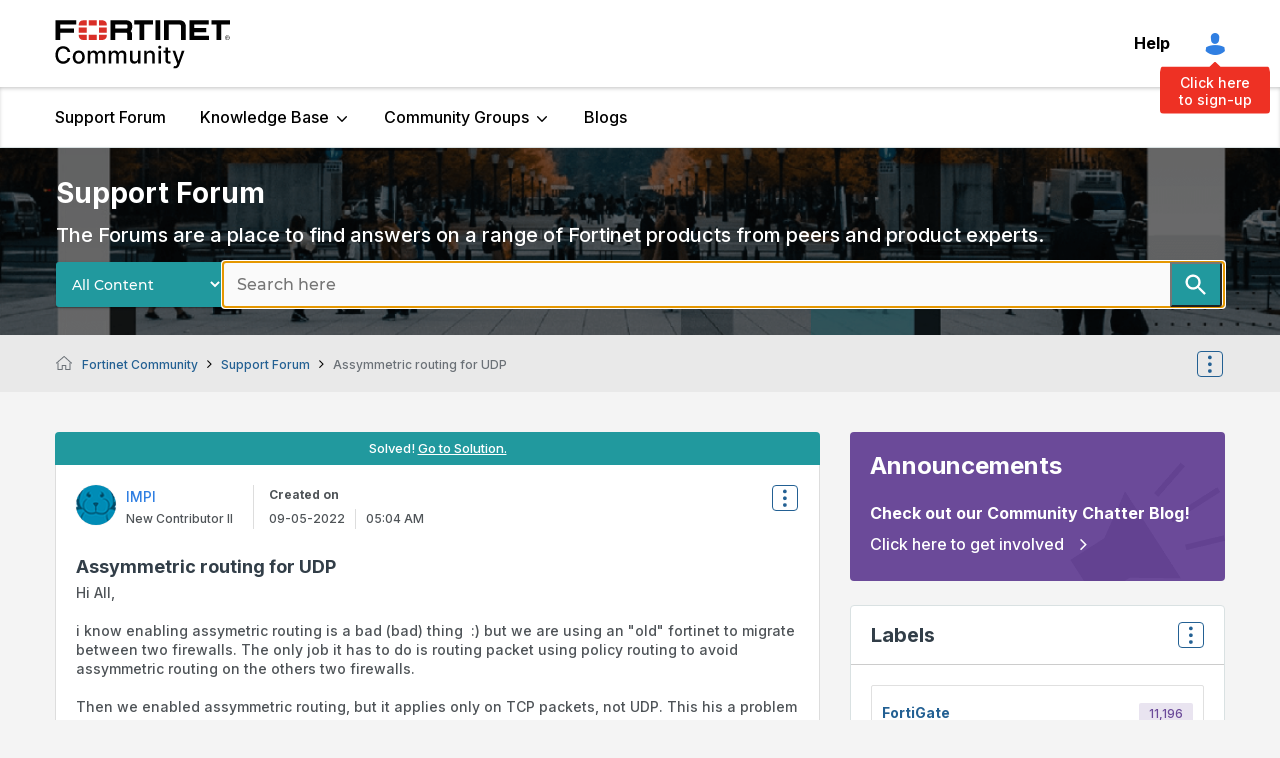

--- FILE ---
content_type: text/html;charset=UTF-8
request_url: https://community.fortinet.com/t5/Support-Forum/Assymmetric-routing-for-UDP/td-p/222882
body_size: 54935
content:
<!DOCTYPE html><html prefix="og: http://ogp.me/ns#" dir="ltr" lang="en" class="no-js">
	<head>
	
	<title>
	Solved: Assymmetric routing for UDP - Fortinet Community
</title>
	
	
	<!-- Google tag (gtag.js) -->
<script async src="https://www.googletagmanager.com/gtag/js?id=G-2NBB43M8W6"></script>
<script>
  window.dataLayer = window.dataLayer || [];
  function gtag(){dataLayer.push(arguments);}
  gtag('js', new Date());
  gtag('config', 'G-2NBB43M8W6');
</script>


<!-- DataGrail Cookies Consent Notice start for fortinet.com -->
<style id="dg-consent-custom-style">
 
:host(.dg-consent-banner){
  z-index: 999999;
  
}
  
 :host(.dg-consent-banner) .dg-app, .dg-link, .dg-main-content-explanation,.dg-main-language-dropdown .language-dropdown-trigger,
  .dg-main-language-dropdown .language-dropdown-menu, .dg-main-language-dropdown .language-dropdown-menu-option,.dg-main-content-policy-option{
      background: #f2f3f5;
    }
  
  :host(.dg-consent-banner.dg-bottom) .dg-app .dg-text-title{
	display: none;

}
  
:host(.dg-consent-banner.dg-bottom) .dg-app {

  max-height: 90vh !important;
  padding: 5px !important;
}

:host(.dg-consent-banner) .dg-app .dg-button.accept_all{

    --dg-button-background: #1C1B11 !important;
    --dg-button-color: #fff !important;
  

}

:host(.dg-consent-banner) .dg-app .dg-button.custom,.dg-app .dg-button.open_layer,.dg-app .dg-button.reject_all{
	 border: 0px;
     text-decoration:underline;
      background: #f2f3f5;

}
  
:host(.dg-consent-banner.dg-modal) .dg-app div .dg-header .dg-main-content-explanation.dg-text-title::before {
   content: url("https://www.fortinet.com/content/dam/fortinet/images/cookie-consent/fortinet-logo.svg");

  }


@media only screen and (min-width: 1024px){



:host(.dg-consent-banner.dg-modal) .dg-main-content-policy-option-heading {
    height: 14px;
  }

:host(.dg-consent-banner) .dg-app .dg-links{
	margin: 0px;

}

:host(.dg-consent-banner.dg-bottom) .dg-app .dg-button{

    width: 23%;

}

:host(.dg-consent-banner.dg-bottom) .dg-app .dg-button.accept_all{

     align-self:flex-start;
     margin-top: -8px;

}
:host(.dg-consent-banner.dg-bottom) .dg-app .dg-button.reject_all{
	 margin-top: -43px;
     align-self:flex-end;

}

:host(.dg-consent-banner.dg-bottom) .dg-app .dg-button.open_layer{
	 margin-top: -45px;
     align-self:center;

}


:host(.dg-consent-banner) .dg-app .dg-main-language-dropdown{
	margin: 0px;

}


 :host(.dg-consent-banner) .dg-main-content-explanation,
 :host(.dg-consent-banner) .dg-link,
 :host(.dg-consent-banner) .dg-button,
 :host(.dg-consent-banner) .dg-main-content-policy-option-heading,
 :host(.dg-consent-banner) .dg-main-content-policy-option-input,
 :host(.dg-consent-banner) .dg-main-content-policy-option-description,
 :host(.dg-consent-banner) .dg-text-body {
    font-size: 12px;
    line-height: 14px
  }


  :host(.dg-consent-banner.dg-bottom) .dg-main-content-explanation {
    padding: 0px;
  }

 }

 
</style>


<!-- DataGrail Consent Script -->
    <script type="text/javascript" src="https://api.consentjs.datagrail.io/e28585db-6c1b-4ad9-b61f-1dab9eda72f5/74cfb6e6-a626-4e6f-818b-7393f9374c97/consent-loader.js" async></script>
    <!-- End DataGrail Consent Script -->

    <script>
        (function () {
          const maxWait = 10000;
          const waitTime = 100;
          let waited = 0;

          const interval = setInterval(() => {
            if (window.DG_BANNER_API) {
              clearInterval(interval);
			  
              
			   if (window.DG_BANNER_API.getCategories().some(item => item.primitive === 'dg-category-performance' && item.isEnabled)) {
                  // Google Analytics
					(function(i,s,o,g,r,a,m){i['GoogleAnalyticsObject']=r;i[r]=i[r]||function(){
					(i[r].q=i[r].q||[]).push(arguments)},i[r].l=1*new Date();a=s.createElement(o),
					m=s.getElementsByTagName(o)[0];a.async=1;a.src=g;m.parentNode.insertBefore(a,m)
					})(window,document,'script','https://www.google-analytics.com/analytics.js','ga');
					ga('create', 'UA-XXXXX-Y', 'auto');
					ga('send', 'pageview');
				  // End Google Analytics
               }
			   
			   if (window.DG_BANNER_API.getCategories().some(item => item.primitive === 'dg-category-functional' && item.isEnabled)) {
                  //functional or personalization scripts
               }
			   if (window.DG_BANNER_API.getCategories().some(item => item.primitive === 'dg-category-performance' && item.isEnabled)) {
                  //analytics or performance scripts
               }
			   if (window.DG_BANNER_API.getCategories().some(item => item.primitive === 'dg-category-marketing' && item.isEnabled)) {
                  //Social media or advertisement scripts
               }  
			   
			   
            } else if (waited >= maxWait) {
              clearInterval(interval);
            }
            waited += waitTime;
          }, waitTime);
		  
        })();
    </script><!-- DataGrail Cookies Consent Notice end for fortinet.com -->

  
  


	
	
	
	<meta content="Solved: Hi All, i know enabling assymetric routing is a bad (bad) thing but we are using an &amp;quot;old&amp;quot; fortinet to migrate between two" name="description"/><meta content="width=device-width, initial-scale=1.0, user-scalable=yes" name="viewport"/><meta content="2022-09-20T10:30:39+02:00" itemprop="dateModified"/><meta content="text/html; charset=UTF-8" http-equiv="Content-Type"/><link href="https://community.fortinet.com/t5/Support-Forum/Assymmetric-routing-for-UDP/m-p/222882#M199185" rel="canonical"/>
	<meta content="https://community.fortinet.com/t5/user/viewprofilepage/user-id/59305" property="article:author"/><meta content="article" property="og:type"/><meta content="https://community.fortinet.com/t5/Support-Forum/Assymmetric-routing-for-UDP/m-p/222882#M199185" property="og:url"/><meta content="FortiGate" property="article:tag"/><meta content="FortiDirector" property="article:tag"/><meta content="Support Forum" property="article:section"/><meta content="Hi All,   i know enabling assymetric routing is a bad (bad) thing   but we are using an &quot;old&quot; fortinet to migrate between two firewalls. The only job it has to do is routing packet using policy routing to avoid assymmetric routing on the others two firewalls.   Then we enabled assymmetric routing, b..." property="og:description"/><meta content="2022-09-05T12:04:02.053Z" property="article:published_time"/><meta content="2022-09-20T10:30:39+02:00" property="article:modified_time"/><meta content="Assymmetric routing for UDP" property="og:title"/>
	
	
		<link class="lia-link-navigation hidden live-links" title="topic Assymmetric routing for UDP in Support Forum" type="application/rss+xml" rel="alternate" id="link" href="/tpykb84852/rss/message?board.id=fortinet-discussion&amp;message.id=199185"></link>
	

	
	
	    
            	<link href="/skins/2038948/8e5786c640d7e4ba8ae2392392e9c32c/fortinet.css" rel="stylesheet" type="text/css"/>
            
	

	
	
	
	
	<link rel="shortcut icon" href="https://community.fortinet.com/html/@0A381D4230E308E77C6B096A3D9C7E74/assets/favicon.ico" />
<!-- Google Search Console -->
<meta name="google-site-verification" content="lPCHre06XWJI1UmF_-G-3g3rg5e3_RrpT0v5mtJG4EE" />

<!-- Meta tag for Google Tag Manager -->
<meta name="google-site-verification" content="k0JD13707vOm1wqB8ah2QAuoRzynYuGcqfemxM--jQY" />

<meta name="google-site-verification" content="rCH9ri2cwt0MMyHmRzEpSu9PW-hd70qCGdfA73GgQbc" />




<script language="javascript" type="text/javascript">
<!--
if("undefined"==typeof LITHIUM)var LITHIUM={};LITHIUM.Loader=function(){var d=[],b=[],a=!1,c=!1;return{onLoad:function(b){"function"===typeof b&&(!0===a?b():d.push(b))},onJsAttached:function(a){"function"===typeof a&&(!0===c?a():b.push(a))},runJsAttached:function(){c=!0;for(var a=0;a<b.length;a++)b[a]()},getOnLoadFunctions:function(){return d},setLoaded:function(){a=!0},isLoaded:function(){return a},isJsAttached:function(){return c}}}();"undefined"===typeof LITHIUM.Components&&(LITHIUM.Components={});LITHIUM.Components.render=function(d,b,a){LITHIUM.Loader.onLoad(function(){var c=LITHIUM.Components.renderUrl(d),h={type:"GET",dataType:"json"};LITHIUM.jQuery.extend(h,a||{});h.hasOwnProperty("url")||LITHIUM.jQuery.extend(h,{url:c});h.data=b;if("object"!==typeof h.data||null===h.data)h.data={};h.data.originalPageName=LITHIUM.Components.ORIGINAL_PAGE_NAME;h.data.originalPageContext=LITHIUM.Components.ORIGINAL_PAGE_CONTEXT;LITHIUM.jQuery.ajax(h)}.bind(this))};
LITHIUM.Components.renderUrl=function(d,b){var a=LITHIUM.Components.RENDER_URL;LITHIUM.jQuery.each({"component-id":d},function(b,d){a=a.replace(new RegExp("#{"+b+"}","g"),d)});"undefined"!==typeof b&&(a+="?"+LITHIUM.jQuery.param(b));return a};
LITHIUM.Components.renderInPlace=function(d,b,a,c){function h(a){var b=document.createElement("div"),d=(new Date).getTime()+Math.floor(1E7*Math.random()+1);b.setAttribute("id",d);a.parentNode.insertBefore(b,a);return d}if(c)var q=c;else!1===LITHIUM.Loader.isLoaded()&&(document.currentScript?q=h(document.currentScript):(c=document.querySelectorAll("script"),1<c.length&&(q=h(c[c.length-1]))));LITHIUM.Loader.onLoad(function(){var c=LITHIUM.jQuery,h=b||{},m=a||{},k=c("#"+q);c.extend(h,{renderedScripts:LITHIUM.RenderedScripts.toString(),
"component-id":d});c.extend(m,{success:function(a){var b=a.content;LITHIUM.AngularSupport.isAngularEnabled()&&(b=LITHIUM.AngularSupport.compile(b));k.replaceWith(b);LITHIUM.AjaxSupport.ScriptsProcessor.handleScriptEvaluation(a);(a=LITHIUM.jQuery(b).attr("id"))&&LITHIUM.jQuery("#"+a).trigger("LITHIUM:ajaxSuccess:renderInPlace",{componentId:d})},error:function(b,c,d){0===b.readyState||0===b.status?k.html(""):k.html('\x3cspan class\x3d"lia-ajax-error-text"\x3e'+a.errorMessage+"\x3c/span\x3e");k.removeClass(LITHIUM.Css.BASE_LAZY_LOAD).removeClass("lia-fa-spin")}});
k&&LITHIUM.Components.render(d,h,m)}.bind(this))};/*
 modernizr v3.3.1
 Build https://modernizr.com/download?-exiforientation-filereader-flash-setclasses-dontmin

 Copyright (c)
  Faruk Ates
  Paul Irish
  Alex Sexton
  Ryan Seddon
  Patrick Kettner
  Stu Cox
  Richard Herrera

 MIT License
 {
      "name": "EXIF Orientation",
      "property": "exiforientation",
      "tags": ["image"],
      "builderAliases": ["exif_orientation"],
      "async": true,
      "authors": ["Paul Sayre"],
      "notes": [{
        "name": "Article by Dave Perrett",
        "href": "http://recursive-design.com/blog/2012/07/28/exif-orientation-handling-is-a-ghetto/"
      },{
        "name": "Article by Calvin Hass",
        "href": "http://www.impulseadventure.com/photo/exif-orientation.html"
      }]
    }
    ! {
      "name": "Flash",
      "property": "flash",
      "tags": ["flash"],
      "polyfills": ["shumway"]
      }
      ! {
      "name": "File API",
      "property": "filereader",
      "caniuse": "fileapi",
      "notes": [{
        "name": "W3C Working Draft",
        "href": "https://www.w3.org/TR/FileAPI/"
      }],
      "tags": ["file"],
      "builderAliases": ["file_api"],
      "knownBugs": ["Will fail in Safari 5 due to its lack of support for the standards defined FileReader object"]
    }
    !*/
LITHIUM.LiModernizr=function(){(function(d,b,a){function c(g){var a=n.className,b=e._config.classPrefix||"";r&&(a=a.baseVal);e._config.enableJSClass&&(a=a.replace(new RegExp("(^|\\s)"+b+"no-js(\\s|$)"),"$1"+b+"js$2"));e._config.enableClasses&&(a+=" "+b+g.join(" "+b),r?n.className.baseVal=a:n.className=a)}function h(){return"function"!==typeof b.createElement?b.createElement(arguments[0]):r?b.createElementNS.call(b,"http://www.w3.org/2000/svg",arguments[0]):b.createElement.apply(b,arguments)}function q(){var a=
b.body;a||(a=h(r?"svg":"body"),a.fake=!0);return a}function p(a,b){if("object"==typeof a)for(var g in a)u(a,g)&&p(g,a[g]);else{a=a.toLowerCase();g=a.split(".");var l=e[g[0]];2==g.length&&(l=l[g[1]]);if("undefined"!=typeof l)return e;b="function"==typeof b?b():b;1==g.length?e[g[0]]=b:(!e[g[0]]||e[g[0]]instanceof Boolean||(e[g[0]]=new Boolean(e[g[0]])),e[g[0]][g[1]]=b);c([(b&&0!=b?"":"no-")+g.join("-")]);e._trigger(a,b)}return e}var t=[],m=[],k={_version:"3.3.1",_config:{classPrefix:"",enableClasses:!0,
enableJSClass:!0,usePrefixes:!0},_q:[],on:function(a,b){var g=this;setTimeout(function(){b(g[a])},0)},addTest:function(a,b,c){m.push({name:a,fn:b,options:c})},addAsyncTest:function(a){m.push({name:null,fn:a})}},e=function(){};e.prototype=k;e=new e;var n=b.documentElement,r="svg"===n.nodeName.toLowerCase(),u;(function(){var a={}.hasOwnProperty;u="undefined"!==typeof a&&"undefined"!==typeof a.call?function(b,g){return a.call(b,g)}:function(a,b){return b in a&&"undefined"===typeof a.constructor.prototype[b]}})();
k._l={};k.on=function(a,b){this._l[a]||(this._l[a]=[]);this._l[a].push(b);e.hasOwnProperty(a)&&setTimeout(function(){e._trigger(a,e[a])},0)};k._trigger=function(a,b){if(this._l[a]){var g=this._l[a];setTimeout(function(){var a;for(a=0;a<g.length;a++){var c=g[a];c(b)}},0);delete this._l[a]}};e._q.push(function(){k.addTest=p});e.addAsyncTest(function(){LITHIUM.Loader.onLoad(function(){var a=b.createElement("img");a.onerror=function(){p("exiforientation",!1,{aliases:["exif-orientation"]});b.body.removeChild(a)};
a.onload=function(){p("exiforientation",2!==a.width,{aliases:["exif-orientation"]});b.body.removeChild(a)};a.src="[data-uri]\x3d\x3d";
b.body&&(a.setAttribute("style","position: absolute; left: -9999;"),b.body.appendChild(a))})});e.addAsyncTest(function(){var a=function(a){n.contains(a)||n.appendChild(a)},c=function(a,b){var c=!!a;c&&(c=new Boolean(c),c.blocked="blocked"===a);p("flash",function(){return c});if(b&&f.contains(b)){for(;b.parentNode!==f;)b=b.parentNode;f.removeChild(b)}};try{var e="ActiveXObject"in d&&"Pan"in new d.ActiveXObject("ShockwaveFlash.ShockwaveFlash")}catch(v){}if(!("plugins"in navigator&&"Shockwave Flash"in
navigator.plugins||e)||r)c(!1);else{var l=h("embed"),f=q(),k;l.type="application/x-shockwave-flash";f.appendChild(l);if("Pan"in l||e){var m=function(){a(f);if(!n.contains(f))return f=b.body||f,l=h("embed"),l.type="application/x-shockwave-flash",f.appendChild(l),setTimeout(m,1E3);n.contains(l)?(k=l.style.cssText,""!==k?c("blocked",l):c(!0,l)):c("blocked");f.fake&&f.parentNode&&f.parentNode.removeChild(f)};setTimeout(m,10)}else a(f),c("blocked",l),f.fake&&f.parentNode&&f.parentNode.removeChild(f)}});
e.addTest("filereader",!!(d.File&&d.FileList&&d.FileReader));(function(){var a,b;for(b in m)if(m.hasOwnProperty(b)){var c=[];var d=m[b];if(d.name&&(c.push(d.name.toLowerCase()),d.options&&d.options.aliases&&d.options.aliases.length))for(a=0;a<d.options.aliases.length;a++)c.push(d.options.aliases[a].toLowerCase());d="function"===typeof d.fn?d.fn():d.fn;for(a=0;a<c.length;a++){var f=c[a];f=f.split(".");1===f.length?e[f[0]]=d:(!e[f[0]]||e[f[0]]instanceof Boolean||(e[f[0]]=new Boolean(e[f[0]])),e[f[0]][f[1]]=
d);t.push((d?"":"no-")+f.join("-"))}}})();c(t);delete k.addTest;delete k.addAsyncTest;for(a=0;a<e._q.length;a++)e._q[a]();LITHIUM.Modernizr=e})(window,document)}();(function(){LITHIUM.Globals=function(){var d={};return{preventGlobals:function(b){for(var a=0;a<b.length;a++){var c=b[a];c in window&&void 0!==window[c]&&(d[c]=window[c],window[c]=void 0)}},restoreGlobals:function(b){for(var a=0;a<b.length;a++){var c=b[a];d.hasOwnProperty(c)&&(window[c]=d[c])}}}}()})();(function(){LITHIUM.EarlyEventCapture=function(d,b,a){if(void 0===LITHIUM.jQuery||!0!==LITHIUM.jQuery.isReady||!LITHIUM.Loader.isJsAttached()){var c=d.getAttribute("data-lia-early-event-captured");if(!0===a&&!0!==c||!0===a)d.setAttribute("data-lia-early-event-captured",!0),LITHIUM.Loader.onJsAttached(function(){var a=LITHIUM.jQuery;a(function(){a(d).trigger(b)})});return!1}return!0}})();(function(d){Element.prototype.matches||(Element.prototype.matches=Element.prototype.msMatchesSelector||Element.prototype.webkitMatchesSelector);Element.prototype.closest||(Element.prototype.closest=function(b){var a=this;do{if(a.matches(b))return a;a=a.parentElement||a.parentNode}while(null!==a&&1===a.nodeType);return null})})(LITHIUM.jQuery);window.FileAPI = { jsPath: '/html/assets/js/vendor/ng-file-upload-shim/' };
LITHIUM.PrefetchData = {"Components":{},"commonResults":{}};
LITHIUM.DEBUG = false;
LITHIUM.CommunityJsonObject = {
  "Validation" : {
    "image.description" : {
      "min" : 0,
      "max" : 1000,
      "isoneof" : [ ],
      "type" : "string"
    },
    "tkb.toc_maximum_heading_level" : {
      "min" : 1,
      "max" : 6,
      "isoneof" : [ ],
      "type" : "integer"
    },
    "tkb.toc_heading_list_style" : {
      "min" : 0,
      "max" : 50,
      "isoneof" : [
        "disc",
        "circle",
        "square",
        "none"
      ],
      "type" : "string"
    },
    "blog.toc_maximum_heading_level" : {
      "min" : 1,
      "max" : 6,
      "isoneof" : [ ],
      "type" : "integer"
    },
    "tkb.toc_heading_indent" : {
      "min" : 5,
      "max" : 50,
      "isoneof" : [ ],
      "type" : "integer"
    },
    "blog.toc_heading_indent" : {
      "min" : 5,
      "max" : 50,
      "isoneof" : [ ],
      "type" : "integer"
    },
    "blog.toc_heading_list_style" : {
      "min" : 0,
      "max" : 50,
      "isoneof" : [
        "disc",
        "circle",
        "square",
        "none"
      ],
      "type" : "string"
    }
  },
  "User" : {
    "settings" : {
      "imageupload.legal_file_extensions" : "*.jpg;*.JPG;*.jpeg;*.JPEG;*.gif;*.GIF;*.png;*.PNG;*.webm;*.bmp",
      "config.enable_avatar" : true,
      "integratedprofile.show_klout_score" : true,
      "layout.sort_view_by_last_post_date" : true,
      "layout.friendly_dates_enabled" : false,
      "profileplus.allow.anonymous.scorebox" : false,
      "tkb.message_sort_default" : "topicPublishDate",
      "layout.format_pattern_date" : "MM-dd-yyyy",
      "config.require_search_before_post" : "off",
      "isUserLinked" : false,
      "integratedprofile.cta_add_topics_dismissal_timestamp" : -1,
      "layout.message_body_image_max_size" : 1000,
      "profileplus.everyone" : false,
      "integratedprofile.cta_connect_wide_dismissal_timestamp" : -1,
      "blog.toc_maximum_heading_level" : "",
      "integratedprofile.hide_social_networks" : false,
      "blog.toc_heading_indent" : "",
      "contest.entries_per_page_num" : 20,
      "layout.messages_per_page_linear" : 8,
      "integratedprofile.cta_manage_topics_dismissal_timestamp" : -1,
      "profile.shared_profile_test_group" : false,
      "integratedprofile.cta_personalized_feed_dismissal_timestamp" : -1,
      "integratedprofile.curated_feed_size" : 10,
      "contest.one_kudo_per_contest" : false,
      "integratedprofile.enable_social_networks" : false,
      "integratedprofile.my_interests_dismissal_timestamp" : -1,
      "profile.language" : "en",
      "layout.friendly_dates_max_age_days" : 31,
      "layout.threading_order" : "thread_ascending",
      "blog.toc_heading_list_style" : "disc",
      "useRecService" : false,
      "layout.module_welcome" : "<h1>Welcome to the <span> Fortinet Community! <\/span> <\/h1>\r\n<p>The community is a place to collaborate, share insights and experiences, and get answers to questions.<\/p>\r\n<p>Search here or look around to get started.<\/p>",
      "imageupload.max_uploaded_images_per_upload" : 100,
      "imageupload.max_uploaded_images_per_user" : 1000,
      "integratedprofile.connect_mode" : "",
      "tkb.toc_maximum_heading_level" : "",
      "tkb.toc_heading_list_style" : "disc",
      "sharedprofile.show_hovercard_score" : true,
      "config.search_before_post_scope" : "community",
      "tkb.toc_heading_indent" : "",
      "p13n.cta.recommendations_feed_dismissal_timestamp" : -1,
      "imageupload.max_file_size" : 7200,
      "layout.show_batch_checkboxes" : false,
      "integratedprofile.cta_connect_slim_dismissal_timestamp" : -1
    },
    "isAnonymous" : true,
    "policies" : {
      "image-upload.process-and-remove-exif-metadata" : false
    },
    "registered" : false,
    "emailRef" : "",
    "id" : -1,
    "login" : "Anonymous"
  },
  "Server" : {
    "communityPrefix" : "/tpykb84852",
    "nodeChangeTimeStamp" : 1769278163605,
    "tapestryPrefix" : "/t5",
    "deviceMode" : "DESKTOP",
    "responsiveDeviceMode" : "DESKTOP",
    "membershipChangeTimeStamp" : "0",
    "version" : "25.12",
    "branch" : "25.12-release",
    "showTextKeys" : false
  },
  "Config" : {
    "phase" : "prod",
    "integratedprofile.cta.reprompt.delay" : 30,
    "profileplus.tracking" : {
      "profileplus.tracking.enable" : false,
      "profileplus.tracking.click.enable" : false,
      "profileplus.tracking.impression.enable" : false
    },
    "app.revision" : "2512231126-s6f44f032fc-b18",
    "navigation.manager.community.structure.limit" : "1000"
  },
  "Activity" : {
    "Results" : [ ]
  },
  "NodeContainer" : {
    "viewHref" : "https://community.fortinet.com/t5/Top/ct-p/top",
    "description" : "",
    "id" : "top",
    "shortTitle" : "Top",
    "title" : "Top",
    "nodeType" : "category"
  },
  "Page" : {
    "skins" : [
      "fortinet",
      "theme_hermes",
      "responsive_peak"
    ],
    "authUrls" : {
      "loginUrl" : "/tpykb84852/auth/saml/doauth/post?referer=https%3A%2F%2Fcommunity.fortinet.com%2Ft5%2FSupport-Forum%2FAssymmetric-routing-for-UDP%2Ftd-p%2F222882",
      "loginUrlNotRegistered" : "/tpykb84852/auth/saml/doauth/post?redirectreason=notregistered&referer=https%3A%2F%2Fcommunity.fortinet.com%2Ft5%2FSupport-Forum%2FAssymmetric-routing-for-UDP%2Ftd-p%2F222882",
      "loginUrlNotRegisteredDestTpl" : "/tpykb84852/auth/saml/doauth/post?redirectreason=notregistered&referer=%7B%7BdestUrl%7D%7D"
    },
    "name" : "ForumTopicPage",
    "rtl" : false,
    "object" : {
      "viewHref" : "/t5/Support-Forum/Assymmetric-routing-for-UDP/td-p/222882",
      "subject" : "Assymmetric routing for UDP",
      "id" : 222882,
      "page" : "ForumTopicPage",
      "type" : "Thread"
    }
  },
  "WebTracking" : {
    "Activities" : { },
    "path" : "Community:Fortinet Community/Board:Support Forum/Message:Assymmetric routing for UDP"
  },
  "Feedback" : {
    "targeted" : { }
  },
  "Seo" : {
    "markerEscaping" : {
      "pathElement" : {
        "prefix" : "@",
        "match" : "^[0-9][0-9]$"
      },
      "enabled" : false
    }
  },
  "TopLevelNode" : {
    "viewHref" : "https://community.fortinet.com/",
    "description" : "<p>The community is a place to collaborate, share insights and experiences, and get answers to questions.<\/p>",
    "id" : "tpykb84852",
    "shortTitle" : "Fortinet Community",
    "title" : "Fortinet Community",
    "nodeType" : "Community"
  },
  "Community" : {
    "viewHref" : "https://community.fortinet.com/",
    "integratedprofile.lang_code" : "en",
    "integratedprofile.country_code" : "US",
    "id" : "tpykb84852",
    "shortTitle" : "Fortinet Community",
    "title" : "Fortinet Community"
  },
  "CoreNode" : {
    "conversationStyle" : "forum",
    "viewHref" : "https://community.fortinet.com/t5/Support-Forum/bd-p/fortinet-discussion",
    "settings" : { },
    "description" : "The Forums are a place to find answers on a range of Fortinet products from peers and product experts.",
    "id" : "fortinet-discussion",
    "shortTitle" : "Support Forum",
    "title" : "Support Forum",
    "nodeType" : "Board",
    "ancestors" : [
      {
        "viewHref" : "https://community.fortinet.com/",
        "description" : "<p>The community is a place to collaborate, share insights and experiences, and get answers to questions.<\/p>",
        "id" : "tpykb84852",
        "shortTitle" : "Fortinet Community",
        "title" : "Fortinet Community",
        "nodeType" : "Community"
      }
    ]
  }
};
LITHIUM.Components.RENDER_URL = "/t5/util/componentrenderpage/component-id/#{component-id}?render_behavior=raw";
LITHIUM.Components.ORIGINAL_PAGE_NAME = 'forums/v5/ForumTopicPage';
LITHIUM.Components.ORIGINAL_PAGE_ID = 'ForumTopicPage';
LITHIUM.Components.ORIGINAL_PAGE_CONTEXT = '[base64]';
LITHIUM.Css = {
  "BASE_DEFERRED_IMAGE" : "lia-deferred-image",
  "BASE_BUTTON" : "lia-button",
  "BASE_SPOILER_CONTAINER" : "lia-spoiler-container",
  "BASE_TABS_INACTIVE" : "lia-tabs-inactive",
  "BASE_TABS_ACTIVE" : "lia-tabs-active",
  "BASE_AJAX_REMOVE_HIGHLIGHT" : "lia-ajax-remove-highlight",
  "BASE_FEEDBACK_SCROLL_TO" : "lia-feedback-scroll-to",
  "BASE_FORM_FIELD_VALIDATING" : "lia-form-field-validating",
  "BASE_FORM_ERROR_TEXT" : "lia-form-error-text",
  "BASE_FEEDBACK_INLINE_ALERT" : "lia-panel-feedback-inline-alert",
  "BASE_BUTTON_OVERLAY" : "lia-button-overlay",
  "BASE_TABS_STANDARD" : "lia-tabs-standard",
  "BASE_AJAX_INDETERMINATE_LOADER_BAR" : "lia-ajax-indeterminate-loader-bar",
  "BASE_AJAX_SUCCESS_HIGHLIGHT" : "lia-ajax-success-highlight",
  "BASE_CONTENT" : "lia-content",
  "BASE_JS_HIDDEN" : "lia-js-hidden",
  "BASE_AJAX_LOADER_CONTENT_OVERLAY" : "lia-ajax-loader-content-overlay",
  "BASE_FORM_FIELD_SUCCESS" : "lia-form-field-success",
  "BASE_FORM_WARNING_TEXT" : "lia-form-warning-text",
  "BASE_FORM_FIELDSET_CONTENT_WRAPPER" : "lia-form-fieldset-content-wrapper",
  "BASE_AJAX_LOADER_OVERLAY_TYPE" : "lia-ajax-overlay-loader",
  "BASE_FORM_FIELD_ERROR" : "lia-form-field-error",
  "BASE_SPOILER_CONTENT" : "lia-spoiler-content",
  "BASE_FORM_SUBMITTING" : "lia-form-submitting",
  "BASE_EFFECT_HIGHLIGHT_START" : "lia-effect-highlight-start",
  "BASE_FORM_FIELD_ERROR_NO_FOCUS" : "lia-form-field-error-no-focus",
  "BASE_EFFECT_HIGHLIGHT_END" : "lia-effect-highlight-end",
  "BASE_SPOILER_LINK" : "lia-spoiler-link",
  "FACEBOOK_LOGOUT" : "lia-component-users-action-logout",
  "BASE_DISABLED" : "lia-link-disabled",
  "FACEBOOK_SWITCH_USER" : "lia-component-admin-action-switch-user",
  "BASE_FORM_FIELD_WARNING" : "lia-form-field-warning",
  "BASE_AJAX_LOADER_FEEDBACK" : "lia-ajax-loader-feedback",
  "BASE_AJAX_LOADER_OVERLAY" : "lia-ajax-loader-overlay",
  "BASE_LAZY_LOAD" : "lia-lazy-load"
};
(function() { if (!window.LITHIUM_SPOILER_CRITICAL_LOADED) { window.LITHIUM_SPOILER_CRITICAL_LOADED = true; window.LITHIUM_SPOILER_CRITICAL_HANDLER = function(e) { if (!window.LITHIUM_SPOILER_CRITICAL_LOADED) return; if (e.target.classList.contains('lia-spoiler-link')) { var container = e.target.closest('.lia-spoiler-container'); if (container) { var content = container.querySelector('.lia-spoiler-content'); if (content) { if (e.target.classList.contains('open')) { content.style.display = 'none'; e.target.classList.remove('open'); } else { content.style.display = 'block'; e.target.classList.add('open'); } } e.preventDefault(); return false; } } }; document.addEventListener('click', window.LITHIUM_SPOILER_CRITICAL_HANDLER, true); } })();
LITHIUM.noConflict = true;
LITHIUM.useCheckOnline = false;
LITHIUM.RenderedScripts = [
  "NoConflict.js",
  "jquery.ui.position.js",
  "jquery.blockui.js",
  "jquery.position-toggle-1.0.js",
  "UserListActual.js",
  "jquery.function-utils-1.0.js",
  "CustomEvent.js",
  "jquery.delayToggle-1.0.js",
  "jquery.ui.widget.js",
  "jquery.json-2.6.0.js",
  "jquery.ui.mouse.js",
  "json2.js",
  "Cache.js",
  "InlineMessageEditor.js",
  "InlineMessageReplyEditor.js",
  "EarlyEventCapture.js",
  "AjaxSupport.js",
  "ElementQueries.js",
  "MessageBodyDisplay.js",
  "Throttle.js",
  "jquery.ui.dialog.js",
  "jquery.placeholder-2.0.7.js",
  "jquery.iframe-shim-1.0.js",
  "ActiveCast3.js",
  "jquery.ui.draggable.js",
  "jquery.lithium-selector-extensions.js",
  "Placeholder.js",
  "SpoilerToggle.js",
  "DropDownMenu.js",
  "InformationBox.js",
  "DeferredImages.js",
  "jquery.js",
  "jquery.ajax-cache-response-1.0.js",
  "jquery.appear-1.1.1.js",
  "jquery.css-data-1.0.js",
  "jquery.fileupload.js",
  "jquery.ui.core.js",
  "Loader.js",
  "InlineMessageReplyContainer.js",
  "jquery.ui.resizable.js",
  "Auth.js",
  "Text.js",
  "jquery.clone-position-1.0.js",
  "ThreadedDetailMessageList.js",
  "Namespace.js",
  "jquery.iframe-transport.js",
  "Sandbox.js",
  "DynamicPager.js",
  "LiModernizr.js",
  "ForceLithiumJQuery.js",
  "Components.js",
  "jquery.hoverIntent-r6.js",
  "MessageViewDisplay.js",
  "LazyLoadComponent.js",
  "jquery.tmpl-1.1.1.js",
  "Events.js",
  "Lithium.js",
  "DataHandler.js",
  "Dialog.js",
  "PolyfillsAll.js",
  "ElementMethods.js",
  "jquery.effects.slide.js",
  "prism.js",
  "jquery.effects.core.js",
  "Forms.js",
  "ResizeSensor.js",
  "AjaxFeedback.js",
  "jquery.scrollTo.js",
  "Video.js",
  "Globals.js",
  "DropDownMenuVisibilityHandler.js",
  "PartialRenderProxy.js",
  "jquery.viewport-1.0.js"
];(function(){LITHIUM.AngularSupport=function(){function g(a,c){a=a||{};for(var b in c)"[object object]"===Object.prototype.toString.call(c[b])?a[b]=g(a[b],c[b]):a[b]=c[b];return a}var d,f,b={coreModule:"li.community",coreModuleDeps:[],noConflict:!0,bootstrapElementSelector:".lia-page .min-width .lia-content",bootstrapApp:!0,debugEnabled:!1,useCsp:!0,useNg2:!1},k=function(){var a;return function(b){a||(a=document.createElement("a"));a.href=b;return a.href}}();LITHIUM.Angular={};return{preventGlobals:LITHIUM.Globals.preventGlobals,
restoreGlobals:LITHIUM.Globals.restoreGlobals,init:function(){var a=[],c=document.querySelector(b.bootstrapElementSelector);a.push(b.coreModule);b.customerModules&&0<b.customerModules.length&&a.concat(b.customerModules);b.useCsp&&(c.setAttribute("ng-csp","no-unsafe-eval"),c.setAttribute("li-common-non-bindable",""));d=LITHIUM.angular.module(b.coreModule,b.coreModuleDeps);d.config(["$locationProvider","$provide","$injector","$logProvider","$compileProvider","$qProvider","$anchorScrollProvider",function(a,
c,e,d,f,g,h){h.disableAutoScrolling();h=document.createElement("base");h.setAttribute("href",k(location));document.getElementsByTagName("head")[0].appendChild(h);window.history&&window.history.pushState&&a.html5Mode({enabled:!0,requireBase:!0,rewriteLinks:!1}).hashPrefix("!");d.debugEnabled(b.debugEnabled);f.debugInfoEnabled(b.debugEnabled);e.has("$uibModal")&&c.decorator("$uibModal",["$delegate",function(a){var b=a.open;a.open=function(a){a.backdropClass=(a.backdropClass?a.backdropClass+" ":"")+
"lia-modal-backdrop";a.windowClass=(a.windowClass?a.windowClass+" ":"")+"lia-modal-window";return b(a)};return a}]);e.has("uibDropdownConfig")&&(e.get("uibDropdownConfig").openClass="lia-dropdown-open");e.has("uibButtonConfig")&&(e.get("uibButtonConfig").activeClass="lia-link-active");g.errorOnUnhandledRejections(!1)}]);if(b.bootstrapApp)f=b.useNg2?LITHIUM.Angular.upgradeAdapter.bootstrap(c,a):LITHIUM.angular.bootstrap(c,a);else LITHIUM.Loader.onLoad(function(){f=LITHIUM.angular.element(c).injector()});
LITHIUM.Angular.app=d},compile:function(a){void 0===a&&(a=document.querySelector(b.bootstrapElementSelector));var c;if(void 0===a||""===a)return a;f.invoke(["$rootScope","$compile",function(b,d){try{var e=LITHIUM.angular.element(a)}catch(l){e=LITHIUM.angular.element("\x3cli:safe-wrapper\x3e"+a+"\x3c/li:safe-wrapper\x3e")}e.attr("li-common-non-bindable","");c=d(e)(b);b.$digest()}]);return c},isAngularEnabled:function(){return void 0!==d},updateLocationUrl:function(a,b){f.invoke(["$location","$rootScope",
"$browser",function(c,d,e){a=""===a?"?":a;c.url(a,b);d.$apply()}])},setOptions:function(a){return g(b,a)},getOptions:function(){return b},initGlobal:function(a){LITHIUM.angular=a;b.useNg2&&(LITHIUM.Angular.upgradeAdapter=new ng.upgrade.UpgradeAdapter)}}}()})();(function(){LITHIUM.ScriptLoader=function(){function d(a){a in e||(e[a]={loaded:!1});return e[a]}function f(){g.filter(function(a){return!a.loaded}).forEach(function(a){var b=!0;a.labels.forEach(function(a){!1===d(a).loaded&&(b=!1)});b&&(a.loaded=!0,a.callback())})}var e={},g=[];return{load:function(a){a.forEach(function(a){var b=document.getElementsByTagName("head")[0]||document.documentElement,c=document.createElement("script");c.src=a.url;c.async=!1;a.crossorigin&&a.integrity&&(c.setAttribute("crossorigin",
a.crossorigin),c.setAttribute("integrity",a.integrity));b.insertBefore(c,b.firstChild);d(a.label)})},setLoaded:function(a){d(a).loaded=!0;f()},ready:function(a,b){g.push({labels:a,callback:b,loaded:!1});f()}}}()})();LITHIUM.ScriptLoader.load([{"name":"lia-scripts-common-min.js","label":"common","url":"/t5/scripts/ACE8CCA3F310751C62BE104C038C11AF/lia-scripts-common-min.js"},{"name":"lia-scripts-body-min.js","label":"body","url":"/t5/scripts/DF64A4858D52F4E79CFFE99D73A9685D/lia-scripts-body-min.js"},{"name":"lia-scripts-angularjs-min.js","label":"angularjs","url":"/t5/scripts/00A777938B56ECCE5DB9E6C80A2C3591/lia-scripts-angularjs-min.js"},{"name":"lia-scripts-angularjsModules-min.js","label":"angularjsModules","url":"/t5/scripts/D7F3CBF37378B60B1A9E58E66A6D94B8/lia-scripts-angularjsModules-min.js"}]);
// -->
</script></head>
	<body class="lia-board lia-user-status-anonymous ForumTopicPage lia-body lia-a11y" id="lia-body">
	
	
	<div id="41C-228-8" class="ServiceNodeInfoHeader">
</div>
	
	
	
	

	<div class="lia-page">
		<center>
			
				
					
	
	<div class="MinimumWidthContainer">
		<div class="min-width-wrapper">
			<div class="min-width">		
				
						<div class="lia-content">
                            
							
							
							
		
	<div class="lia-quilt lia-quilt-forum-topic-page lia-quilt-layout-two-column-main-side lia-top-quilt lia-forum-topic-page-gte-5">
	<div class="lia-quilt-row lia-quilt-row-header">
		<div class="lia-quilt-column lia-quilt-column-24 lia-quilt-column-single lia-quilt-column-common-header">
			<div class="lia-quilt-column-alley lia-quilt-column-alley-single">
	
		
			<div class="lia-quilt lia-quilt-header lia-quilt-layout-custom-community-header lia-component-quilt-header">
	<div class="lia-quilt-row lia-quilt-row-header-top">
		<div class="lia-quilt-column lia-quilt-column-24 lia-quilt-column-single lia-quilt-column-header-top-content">
			<div class="lia-quilt-column-alley lia-quilt-column-alley-single">
	
		<div class="custom-community-header-left">
			
		
			<div class="lia-slide-out-nav-menu lia-component-common-widget-slide-out-nav-menu">
    <button li-bindable="" li-common-element-hook="navMenuTriggerElement" class="lia-slide-menu-trigger lia-slide-out-nav-menu-wrapper">
        <div ng-non-bindable="" class="lia-slide-out-nav-menu-title">
            Browse
        </div>
    </button>
    <li:common-slide-menu li-bindable="" trigger-element="navMenuTriggerElement" li-direction="left" style="display:none">
        <div class="lia-quilt lia-quilt-navigation-slide-out-menu lia-quilt-layout-one-column">
	<div class="lia-quilt-row lia-quilt-row-header">
		<div class="lia-quilt-column lia-quilt-column-24 lia-quilt-column-single lia-quilt-column-common-header lia-mark-empty">
			
		</div>
	</div><div class="lia-quilt-row lia-quilt-row-main">
		<div class="lia-quilt-column lia-quilt-column-24 lia-quilt-column-single lia-quilt-column-main-content">
			<div class="lia-quilt-column-alley lia-quilt-column-alley-single">
	
		
			<li:community-navigation class="lia-component-community-widget-navigation" li-bindable="" li-instance="0" componentId="community.widget.navigation" mode="default"></li:community-navigation>
		
	
	
</div>
		</div>
	</div><div class="lia-quilt-row lia-quilt-row-footer">
		<div class="lia-quilt-column lia-quilt-column-24 lia-quilt-column-single lia-quilt-column-common-footer lia-mark-empty">
			
		</div>
	</div>
</div>
    </li:common-slide-menu>
</div>
		
			
<div class="custom-community-header-logo">
    <a href="/" style="background: url('/html/assets/logo.svg') no-repeat 50% / contain;" class="community-header-logo-link">Fortinet Community</a>
</div>

		
	
		</div>
	
	

	
		<div class="custom-community-header-right">
			
		
			<div class="custom-community-header-user-navigation">
<a class="lia-link-navigation faq-link lia-component-help-action-faq" id="faqPage_def8feb29be3" href="/t5/help/faqpage">Help</a><a class="lia-link-navigation login-link lia-authentication-link lia-component-users-action-login" rel="nofollow" id="loginPageV2_def8feb6ab95" href="/tpykb84852/auth/saml/doauth/post?referer=https%3A%2F%2Fcommunity.fortinet.com%2Ft5%2FSupport-Forum%2FAssymmetric-routing-for-UDP%2Ftd-p%2F222882">Sign In</a></div>

		
	
		</div>
	
	

	
		
			      <style>
      .custom-community-header-navigation-v2>ul a[href*="/idb-p/ideas"] {
        display: none !important;
      }
      </style>
      <style>
      .custom-community-header-navigation-v2>ul a[href*="/tkb-p/internalarticlenominations"] {
        display: none !important;
      }
      </style>
      <style>
        .engagement-popup .overlay {
          position: fixed;
          top: 0;
          left: 0;
          z-index: 9999;
          height: 100%;
          width: 100%;
          background-color: rgba(0, 0, 0, 0.5);
        }

        .engagement-popup .eg-banner {
          position: absolute;
          overflow-y: auto;
          top: 50%;
          left: 50%;
          translate: -50% -50%;
          border-radius: 4px;
          width: 800px;
          max-width: 98%;
          height: 400px;
          display: flex;
          justify-content: flex-end;
          padding: 97px 45px;
          background: #fff no-repeat url('https://community.fortinet.com/html/@EE8CFBCC2A83043F04641396F1015408/assets/engagement-banner.png') center/cover;
        }

        .engagement-popup .eg-banner-content {
          width: 60%;
        }

        .engagement-popup .eg-heading1 {
          color: #000;
          font-size: 30px;
          line-height: normal;
        }

        .engagement-popup .eg-heading2 {
          color: #21999E;
          font-size: 30px;
          font-weight: 700;
          line-height: normal;
        }

        .engagement-popup .eg-description {
          font-size: 14px;
          font-weight: 300;
          line-height: 24px;
          margin: 10px 0 30px;
        }

        .engagement-popup .eg-description .red {
          color: #D3001F;
          font-weight: 500;
        }

        .engagement-popup .eg-btns {
          display: flex;
          gap: 20px;
          font-size: 14px;
          font-weight: 700;
          line-height: 1;
          white-space: nowrap;
        }

        .engagement-popup .login-register-btn {
          padding: 15px 22px;
          border: 1px solid #D3001F;
          background-color: #D3001F;
          color: #FFF;
          text-decoration: none;
        }

        .engagement-popup .continue-as-guest {
          padding: 15px 22px;
          border: 1px solid #D3001F;
          background-color: #FFF;
          color: #D3001F;
          cursor: pointer;
        }

        @media screen and (max-width: 767px) {
          .engagement-popup .eg-banner {
            background-image: url('https://community.fortinet.com/html/@74F00B122DB3E00EFEEFA5024FED20DE/assets/engagement-banner-mobile.png');
            padding: 150px 20px 20px;
            height: 336px;
            width: 300px;
          }

          .engagement-popup .eg-banner-content {
            width: 100%;
            text-align: center;
          }

          .engagement-popup .eg-heading1 {
            font-size: 16px;
          }

          .engagement-popup .eg-heading2 {
            font-size: 16px;
          }

          .engagement-popup .eg-description {
            font-size: 13px;
            line-height: 18px;
            margin-bottom: 20px;
          }

          .engagement-popup .eg-btns {
            font-size: 12px;
          }

          .engagement-popup .login-register-btn {
            width: calc(50% - 10px);
            padding: 14px 2px;
            display: flex;
            align-items: center;
            justify-content: center;
          }

          .engagement-popup .continue-as-guest {
            width: calc(50% - 10px);
            padding: 6px 20px;
            white-space: normal;
            word-break: normal;
            line-height: 14px;
            text-align: left;
          }
        }
      </style>
      <div class="engagement-popup" style="display: none;">
        <div class="overlay">
          <div class="eg-banner" style="display: none;">
            <div class="eg-banner-content">
              <div class="eg-heading1">Unlock Exclusive Benefits</div>
              <div class="eg-heading2">Join Our Community Today!</div>
            <div class="eg-description">Join our community and post in the forum to earn your exclusive <span class="red">Welcome 2026 Badge!</span> Become a member today!</div>
              <div class="eg-btns">
                <a href="/tpykb84852/auth/saml/doauth/post?referer=https%3A%2F%2Fcommunity.fortinet.com%2Ft5%2FSupport-Forum%2FAssymmetric-routing-for-UDP%2Ftd-p%2F222882" class="login-register-btn">LOGIN/REGISTER</a>
                <span class="continue-as-guest">CONTINUE AS A GUEST</span>
              </div>
            </div>
          </div>
        </div>
      </div>

		
	
	
</div>
		</div>
	</div><div class="lia-quilt-row lia-quilt-row-header-navigation">
		<div class="lia-quilt-column lia-quilt-column-24 lia-quilt-column-single lia-quilt-column-header-navigation-content">
			<div class="lia-quilt-column-alley lia-quilt-column-alley-single">
	
		
			 

<div class="custom-community-header-navigation-v2"> <ul> <li > <a href="/t5/Support-Forum/bd-p/fortinet-discussion">Support Forum</a> </li> <li class="has-children"> <a href="/t5/Knowledge-Base/ct-p/knowledgebase">Knowledge Base</a> <ul class="custom-community-header-sub-navigation"> <li class="depth2 "> <a href="/t5/Customer-Service/tkb-p/TKB36" class="nav-category">Customer Service</a> <ul class="custom-community-header-sub-navigation"> </ul> </li> <li class="depth2 "> <a href="/t5/Internal-Article-Nominations/tkb-p/internalarticlenominations" class="nav-category">Internal Article Nominations</a> <ul class="custom-community-header-sub-navigation"> </ul> </li> <li class="depth2 "> <a href="/t5/FortiGate/tkb-p/TKB20" class="nav-category">FortiGate</a> <ul class="custom-community-header-sub-navigation"> </ul> </li> <li class="depth2 "> <a href="/t5/FortiClient/tkb-p/TKB10" class="nav-category">FortiClient</a> <ul class="custom-community-header-sub-navigation"> </ul> </li> <li class="depth2 "> <a href="/t5/FortiADC/tkb-p/TKB4" class="nav-category">FortiADC</a> <ul class="custom-community-header-sub-navigation"> </ul> </li> <li class="depth2 "> <a href="/t5/FortiAIOps/tkb-p/FortiAIOpsKb" class="nav-category">FortiAIOps</a> <ul class="custom-community-header-sub-navigation"> </ul> </li> <li class="depth2 "> <a href="/t5/FortiAnalyzer/tkb-p/TKB2" class="nav-category">FortiAnalyzer</a> <ul class="custom-community-header-sub-navigation"> </ul> </li> <li class="depth2 "> <a href="/t5/FortiAP/tkb-p/TKB3" class="nav-category">FortiAP</a> <ul class="custom-community-header-sub-navigation"> </ul> </li> <li class="depth2 "> <a href="/t5/FortiAuthenticator/tkb-p/TKB5" class="nav-category">FortiAuthenticator</a> <ul class="custom-community-header-sub-navigation"> </ul> </li> <li class="depth2 "> <a href="/t5/FortiBridge/tkb-p/TKB6" class="nav-category">FortiBridge</a> <ul class="custom-community-header-sub-navigation"> </ul> </li> <li class="depth2 "> <a href="/t5/FortiCache/tkb-p/TKB7" class="nav-category">FortiCache</a> <ul class="custom-community-header-sub-navigation"> </ul> </li> <li class="depth2 "> <a href="/t5/FortiCare-Services/tkb-p/45" class="nav-category">FortiCare Services</a> <ul class="custom-community-header-sub-navigation"> </ul> </li> <li class="depth2 "> <a href="/t5/FortiCarrier/tkb-p/TKB8" class="nav-category">FortiCarrier</a> <ul class="custom-community-header-sub-navigation"> </ul> </li> <li class="depth2 "> <a href="/t5/FortiCASB/tkb-p/TKB9" class="nav-category">FortiCASB</a> <ul class="custom-community-header-sub-navigation"> </ul> </li> <li class="depth2 "> <a href="/t5/FortiConverter/tkb-p/TKB37" class="nav-category">FortiConverter</a> <ul class="custom-community-header-sub-navigation"> </ul> </li> <li class="depth2 "> <a href="/t5/FortiCNP/tkb-p/TKB38" class="nav-category">FortiCNP</a> <ul class="custom-community-header-sub-navigation"> </ul> </li> <li class="depth2 "> <a href="/t5/FortiDAST/tkb-p/TKB51" class="nav-category">FortiDAST</a> <ul class="custom-community-header-sub-navigation"> </ul> </li> <li class="depth2 "> <a href="/t5/FortiData/tkb-p/fortidataKb" class="nav-category">FortiData</a> <ul class="custom-community-header-sub-navigation"> </ul> </li> <li class="depth2 "> <a href="/t5/FortiDDoS/tkb-p/TKB14" class="nav-category">FortiDDoS</a> <ul class="custom-community-header-sub-navigation"> </ul> </li> <li class="depth2 "> <a href="/t5/FortiDB/tkb-p/TKB13" class="nav-category">FortiDB</a> <ul class="custom-community-header-sub-navigation"> </ul> </li> <li class="depth2 "> <a href="/t5/FortiDNS/tkb-p/TKB39" class="nav-category">FortiDNS</a> <ul class="custom-community-header-sub-navigation"> </ul> </li> <li class="depth2 "> <a href="/t5/FortiDLP/tkb-p/TKB55" class="nav-category">FortiDLP</a> <ul class="custom-community-header-sub-navigation"> </ul> </li> <li class="depth2 "> <a href="/t5/FortiDeceptor/tkb-p/TKB15" class="nav-category">FortiDeceptor</a> <ul class="custom-community-header-sub-navigation"> </ul> </li> <li class="depth2 "> <a href="/t5/FortiDevice/tkb-p/fortidevicekb" class="nav-category">FortiDevice</a> <ul class="custom-community-header-sub-navigation"> </ul> </li> <li class="depth2 "> <a href="/t5/FortiDevSec/tkb-p/TKB46" class="nav-category">FortiDevSec</a> <ul class="custom-community-header-sub-navigation"> </ul> </li> <li class="depth2 "> <a href="/t5/FortiDirector/tkb-p/TKB16" class="nav-category">FortiDirector</a> <ul class="custom-community-header-sub-navigation"> </ul> </li> <li class="depth2 "> <a href="/t5/FortiEdgeCloud/tkb-p/FortiEdgeCloudKb" class="nav-category">FortiEdgeCloud</a> <ul class="custom-community-header-sub-navigation"> </ul> </li> <li class="depth2 "> <a href="/t5/FortiEDR/tkb-p/TKB17" class="nav-category">FortiEDR</a> <ul class="custom-community-header-sub-navigation"> </ul> </li> <li class="depth2 "> <a href="/t5/FortiEndpoint/tkb-p/FortiEndpointKb" class="nav-category">FortiEndpoint</a> <ul class="custom-community-header-sub-navigation"> </ul> </li> <li class="depth2 "> <a href="/t5/FortiExtender/tkb-p/TKB18" class="nav-category">FortiExtender</a> <ul class="custom-community-header-sub-navigation"> </ul> </li> <li class="depth2 "> <a href="/t5/FortiGate-Cloud/tkb-p/TKB11" class="nav-category">FortiGate Cloud</a> <ul class="custom-community-header-sub-navigation"> </ul> </li> <li class="depth2 "> <a href="/t5/FortiGuard/tkb-p/TKB33" class="nav-category">FortiGuard</a> <ul class="custom-community-header-sub-navigation"> </ul> </li> <li class="depth2 "> <a href="/t5/FortiGuest/tkb-p/fortiguestKb" class="nav-category">FortiGuest</a> <ul class="custom-community-header-sub-navigation"> </ul> </li> <li class="depth2 "> <a href="/t5/FortiHypervisor/tkb-p/TKB40" class="nav-category">FortiHypervisor</a> <ul class="custom-community-header-sub-navigation"> </ul> </li> <li class="depth2 "> <a href="/t5/FortiInsight/tkb-p/TKB41" class="nav-category">FortiInsight</a> <ul class="custom-community-header-sub-navigation"> </ul> </li> <li class="depth2 "> <a href="/t5/FortiIsolator/tkb-p/fortiIsolatorKb" class="nav-category">FortiIsolator</a> <ul class="custom-community-header-sub-navigation"> </ul> </li> <li class="depth2 "> <a href="/t5/FortiMail/tkb-p/TKB21" class="nav-category">FortiMail</a> <ul class="custom-community-header-sub-navigation"> </ul> </li> <li class="depth2 "> <a href="/t5/FortiManager/tkb-p/TKB22" class="nav-category">FortiManager</a> <ul class="custom-community-header-sub-navigation"> </ul> </li> <li class="depth2 "> <a href="/t5/FortiMonitor/tkb-p/TKB45" class="nav-category">FortiMonitor</a> <ul class="custom-community-header-sub-navigation"> </ul> </li> <li class="depth2 "> <a href="/t5/FortiNAC/tkb-p/TKB23" class="nav-category">FortiNAC</a> <ul class="custom-community-header-sub-navigation"> </ul> </li> <li class="depth2 "> <a href="/t5/FortiNAC-F/tkb-p/fortinac-f" class="nav-category">FortiNAC-F</a> <ul class="custom-community-header-sub-navigation"> </ul> </li> <li class="depth2 "> <a href="/t5/FortiNDR-on-premise/tkb-p/TKB49" class="nav-category">FortiNDR (on-premise)</a> <ul class="custom-community-header-sub-navigation"> </ul> </li> <li class="depth2 "> <a href="/t5/FortiNDRCloud/tkb-p/fortindrcloud" class="nav-category">FortiNDRCloud</a> <ul class="custom-community-header-sub-navigation"> </ul> </li> <li class="depth2 "> <a href="/t5/FortiPAM/tkb-p/TKB52" class="nav-category">FortiPAM</a> <ul class="custom-community-header-sub-navigation"> </ul> </li> <li class="depth2 "> <a href="/t5/FortiPhish/tkb-p/fortiphishKb" class="nav-category">FortiPhish</a> <ul class="custom-community-header-sub-navigation"> </ul> </li> <li class="depth2 "> <a href="/t5/FortiPortal/tkb-p/TKB24" class="nav-category">FortiPortal</a> <ul class="custom-community-header-sub-navigation"> </ul> </li> <li class="depth2 "> <a href="/t5/FortiPresence/tkb-p/FortiPresenceKb" class="nav-category">FortiPresence</a> <ul class="custom-community-header-sub-navigation"> </ul> </li> <li class="depth2 "> <a href="/t5/FortiProxy/tkb-p/TKB25" class="nav-category">FortiProxy</a> <ul class="custom-community-header-sub-navigation"> </ul> </li> <li class="depth2 "> <a href="/t5/FortiRecon/tkb-p/TKB48" class="nav-category">FortiRecon</a> <ul class="custom-community-header-sub-navigation"> </ul> </li> <li class="depth2 "> <a href="/t5/FortiRecorder/tkb-p/TKB26" class="nav-category">FortiRecorder</a> <ul class="custom-community-header-sub-navigation"> </ul> </li> <li class="depth2 "> <a href="/t5/FortiSRA/tkb-p/TKB54" class="nav-category">FortiSRA</a> <ul class="custom-community-header-sub-navigation"> </ul> </li> <li class="depth2 "> <a href="/t5/FortiSandbox/tkb-p/TKB27" class="nav-category">FortiSandbox</a> <ul class="custom-community-header-sub-navigation"> </ul> </li> <li class="depth2 "> <a href="/t5/FortiSASE/tkb-p/fortisase" class="nav-category">FortiSASE</a> <ul class="custom-community-header-sub-navigation"> </ul> </li> <li class="depth2 "> <a href="/t5/FortiSASE-Sovereign/tkb-p/fortisase-sovereignkb" class="nav-category">FortiSASE Sovereign</a> <ul class="custom-community-header-sub-navigation"> </ul> </li> <li class="depth2 "> <a href="/t5/FortiScan/tkb-p/TKB42" class="nav-category">FortiScan</a> <ul class="custom-community-header-sub-navigation"> </ul> </li> <li class="depth2 "> <a href="/t5/FortiSIEM/tkb-p/TKB28" class="nav-category">FortiSIEM</a> <ul class="custom-community-header-sub-navigation"> </ul> </li> <li class="depth2 "> <a href="/t5/FortiSOAR-Knowledge-Base/tkb-p/TKB29" class="nav-category">FortiSOAR</a> <ul class="custom-community-header-sub-navigation"> </ul> </li> <li class="depth2 "> <a href="/t5/FortiSwitch/tkb-p/TKB30" class="nav-category">FortiSwitch</a> <ul class="custom-community-header-sub-navigation"> </ul> </li> <li class="depth2 "> <a href="/t5/FortiTester/tkb-p/TKB50" class="nav-category">FortiTester</a> <ul class="custom-community-header-sub-navigation"> </ul> </li> <li class="depth2 "> <a href="/t5/FortiToken/tkb-p/TKB31" class="nav-category">FortiToken</a> <ul class="custom-community-header-sub-navigation"> </ul> </li> <li class="depth2 "> <a href="/t5/FortiVoice/tkb-p/TKB19" class="nav-category">FortiVoice</a> <ul class="custom-community-header-sub-navigation"> </ul> </li> <li class="depth2 "> <a href="/t5/FortiWAN/tkb-p/TKB32" class="nav-category">FortiWAN</a> <ul class="custom-community-header-sub-navigation"> </ul> </li> <li class="depth2 "> <a href="/t5/FortiWeb/tkb-p/TKB34" class="nav-category">FortiWeb</a> <ul class="custom-community-header-sub-navigation"> </ul> </li> <li class="depth2 "> <a href="/t5/FortiAppSec-Cloud/tkb-p/TKB53" class="nav-category">FortiAppSec Cloud</a> <ul class="custom-community-header-sub-navigation"> </ul> </li> <li class="depth2 "> <a href="/t5/Lacework/tkb-p/laceworkKb" class="nav-category">Lacework</a> <ul class="custom-community-header-sub-navigation"> </ul> </li> <li class="depth2 "> <a href="/t5/Wireless-Controller/tkb-p/TKB35" class="nav-category">Wireless Controller</a> <ul class="custom-community-header-sub-navigation"> </ul> </li> <li class="depth2 "> <a href="/t5/RMA-Service/tkb-p/TKB43" class="nav-category">RMA Information and Announcements</a> <ul class="custom-community-header-sub-navigation"> </ul> </li> <li class="depth2 "> <a href="/t5/FortiCloud-Products/tkb-p/TKB44" class="nav-category">FortiCloud Products</a> <ul class="custom-community-header-sub-navigation"> </ul> </li> <li class="depth2 "> <a href="/t5/ZTNA/tkb-p/TKB47" class="nav-category">ZTNA</a> <ul class="custom-community-header-sub-navigation"> </ul> </li> <li class="depth2 "> <a href="/t5/4D-Documents/tkb-p/4DDocumentsKb" class="nav-category">4D Documents</a> <ul class="custom-community-header-sub-navigation"> </ul> </li> </ul> </li> <li class="has-children"> <a href="/t5/Community-Groups/ct-p/groups">Community Groups</a> <ul class="custom-community-header-sub-navigation"> <li class="depth2 "> <a href="/t5/Agora/cmp-p/grouphub%3Aagora" class="nav-category">Agora</a> <ul class="custom-community-header-sub-navigation"> </ul> </li> <li class="depth2 "> <a href="/t5/Engage-Services/cmp-p/grouphub%3Aengage-services" class="nav-category">Engage Services</a> <ul class="custom-community-header-sub-navigation"> </ul> </li> <li class="depth2 "> <a href="/t5/The-EPSP-Platform/cmp-p/grouphub%3Aepsp" class="nav-category">The EPSP Platform</a> <ul class="custom-community-header-sub-navigation"> </ul> </li> <li class="depth2 "> <a href="/t5/The-ETSP-Platform/cmp-p/grouphub%3Aetsp" class="nav-category">The ETSP Platform</a> <ul class="custom-community-header-sub-navigation"> </ul> </li> <li class="depth2 "> <a href="/t5/Finland/cmp-p/grouphub%3Afinnish" class="nav-category">Finland</a> <ul class="custom-community-header-sub-navigation"> </ul> </li> <li class="depth2 has-children"> <a href="/t5/FortiCare-Service-Development/gh-p/forticare-service-development" class="nav-category">FortiCare Service Development</a> <ul class="custom-community-header-sub-navigation"> <li class="depth3"> <a href="/t5/FortiCare-Service-Development/bd-p/forticare-service-developmentforum-board" class="nav-category">Discussions</a> </li> <li class="depth3"> <a href="/t5/FortiCare-Service-Development/bg-p/forticare-service-developmentblog-board" class="nav-category">Announcements</a> </li> </ul> </li> <li class="depth2 has-children"> <a href="/t5/FortiGate-VM-on-Azure/gh-p/fortigate-azure" class="nav-category">FortiGate-VM on Azure</a> <ul class="custom-community-header-sub-navigation"> <li class="depth3"> <a href="/t5/FortiGate-Azure-Discussions/bd-p/fortigate-azureforum-board" class="nav-category">Discussions &amp; Onboarding Information</a> </li> <li class="depth3"> <a href="/t5/FortiGate-Azure-Technical/bg-p/fortigate-azureblog-board" class="nav-category">Technical Learning</a> </li> </ul> </li> <li class="depth2 has-children"> <a href="/t5/FortiGate-VM-on-AWS/gh-p/fortigate-vm-on-aws" class="nav-category">FortiGate-VM on AWS</a> <ul class="custom-community-header-sub-navigation"> <li class="depth3"> <a href="/t5/FortiGate-VM-on-AWS-Discussions/bd-p/fortigate-vm-on-awsforum-board" class="nav-category">Discussions &amp; Onboarding Information</a> </li> <li class="depth3"> <a href="/t5/FortiGate-VM-on-AWS-Technical/bg-p/fortigate-vm-on-awsblog-board" class="nav-category">Technical Learning</a> </li> </ul> </li> <li class="depth2 has-children"> <a href="/t5/FortiGate-CNF-All-Marketplaces/gh-p/fortigate-cnf-on-aws" class="nav-category">FortiGate CNF (All Marketplaces)</a> <ul class="custom-community-header-sub-navigation"> <li class="depth3"> <a href="/t5/FortiGate-CNF-Getting-Started/bd-p/fortigate-cnf-on-awsforum-board" class="nav-category">Getting Started Resources</a> </li> <li class="depth3"> <a href="/t5/FortiGate-CNF-Technical-Learning/bg-p/fortigate-cnf-on-awsblog-board" class="nav-category">Technical Learning</a> </li> </ul> </li> <li class="depth2 has-children"> <a href="/t5/FortiWeb-Cloud-All-Marketplaces/gh-p/fortiweb-cloud" class="nav-category">FortiWeb Cloud (All Marketplaces)</a> <ul class="custom-community-header-sub-navigation"> <li class="depth3"> <a href="/t5/FortiWeb-Cloud-Getting-Started/bd-p/fortiweb-cloudforum-board" class="nav-category">Getting Started Resources</a> </li> <li class="depth3"> <a href="/t5/FortiWeb-Cloud-Technical/bg-p/fortiweb-cloudblog-board" class="nav-category">Technical Learning</a> </li> </ul> </li> <li class="depth2 has-children"> <a href="/t5/Fortinet-for-SAP/gh-p/fortinet-for-sap" class="nav-category">Fortinet for SAP</a> <ul class="custom-community-header-sub-navigation"> <li class="depth3"> <a href="/t5/Fortinet-for-SAP-Discussions/bd-p/fortinet-for-sapforum-board" class="nav-category">Discussions</a> </li> <li class="depth3"> <a href="/t5/Fortinet-for-SAP-Technical/bg-p/fortinet-for-sapblog-board" class="nav-category">Technical Learning</a> </li> <li class="depth3"> <a href="/t5/Fortinet-for-SAP-Knowledge-Base/tkb-p/fortinet-for-saptkb-board" class="nav-category">Knowledge Base</a> </li> <li class="depth3"> <a href="/t5/Fortinet-for-SAP-Idea-Exchange/idb-p/fortinet-for-sapidea-board" class="nav-category">Idea Exchange</a> </li> <li class="depth3"> <a href="/t5/Fortinet-for-SAP-Events/eb-p/fortinet-for-sapoccasion-board" class="nav-category">Events</a> </li> </ul> </li> <li class="depth2 has-children"> <a href="/t5/FortiSIEM/gh-p/fortisiem" class="nav-category">FortiSIEM</a> <ul class="custom-community-header-sub-navigation"> <li class="depth3"> <a href="/t5/FortiSIEM-Discussions/bd-p/fortisiemforum-board" class="nav-category">Discussions</a> </li> <li class="depth3"> <a href="/t5/FortiSIEM-Blog/bg-p/fortisiemblog-board" class="nav-category">Blog</a> </li> </ul> </li> <li class="depth2 has-children"> <a href="/t5/FortiSOAR/gh-p/fortisoar" class="nav-category">FortiSOAR</a> <ul class="custom-community-header-sub-navigation"> <li class="depth3"> <a href="/t5/FortiSOAR-Discussions/bd-p/fortisoarforum-board" class="nav-category">Discussions</a> </li> <li class="depth3"> <a href="/t5/FortiSOAR-Announcements/tkb-p/fortisoartkb-board" class="nav-category">Announcements</a> </li> <li class="depth3"> <a href="/t5/FortiSOAR-Ideas/idb-p/fortisoaridea-board" class="nav-category">Idea Exchange</a> </li> </ul> </li> <li class="depth2 "> <a href="/t5/KCS/cmp-p/grouphub%3Akcs" class="nav-category">KCS</a> <ul class="custom-community-header-sub-navigation"> </ul> </li> <li class="depth2 has-children"> <a href="/t5/Lacework/gh-p/lacework" class="nav-category">Lacework</a> <ul class="custom-community-header-sub-navigation"> <li class="depth3"> <a href="/t5/Lacework/eb-p/laceworkoccasion-board" class="nav-category">Live security workshops</a> </li> </ul> </li> <li class="depth2 "> <a href="/t5/Super-User/cmp-p/grouphub%3Asuperuser" class="nav-category">Super User</a> <ul class="custom-community-header-sub-navigation"> </ul> </li> </ul> </li> <li > <a href="/t5/Blogs/bg-p/blogs">Blogs</a> </li> </ul> </div>


		
	
	
</div>
		</div>
	</div><div class="lia-quilt-row lia-quilt-row-header-hero">
		<div class="lia-quilt-column lia-quilt-column-24 lia-quilt-column-single lia-quilt-column-header-hero-content">
			<div class="lia-quilt-column-alley lia-quilt-column-alley-single">
	
		
			
    <style>
    #lia-body .lia-quilt-row-header-hero {
        background: linear-gradient(rgba(0, 0, 0, 0.4), rgba(0, 0, 0, 0.4)), url("/html/assets/homepage-banner-bg.png") no-repeat center / cover;
    }
    </style>

		
	
	

	
		<div class="header-hero-wrapper">
			
		
			<div class='lia-node-header-info lia-component-common-widget-node-information' id='nodeInformation'>
    <div class='lia-node-header-title'>
    	Support Forum
    </div>
    <div class='lia-node-header-description'>
    	The Forums are a place to find answers on a range of Fortinet products from peers and product experts.
    </div>
</div>
		
	
		</div>
	
	

	
		
			<script type="text/javascript" src="https://d11h0pey8cu31p.cloudfront.net/c2693f1a6f6497b3dda27f28214d4d0f/search-clients/8021d0dd-1517-11ec-b3e2-0242ac12000d/an.js"></script>
<script type="text/javascript" src="https://d11h0pey8cu31p.cloudfront.net/c2693f1a6f6497b3dda27f28214d4d0f/search-clients/8021d0dd-1517-11ec-b3e2-0242ac12000d/searchbox.js"></script>
<link rel="stylesheet" href="https://d11h0pey8cu31p.cloudfront.net/c2693f1a6f6497b3dda27f28214d4d0f/search-clients/8021d0dd-1517-11ec-b3e2-0242ac12000d/searchbox.css">
<div id="auto">
    <div ng-controller="SearchautoController">
      <div bind-html-compile="autocompleteHtml"></div>
    </div>
</div>
<script>
    window.su_community_path = '/plugins/custom/fortinetemea/fortinetemea/searchunify_endpoint?tid=8499558251677481703';
    GzAnalytics.setUser("");
</script>

		
	
	
</div>
		</div>
	</div><div class="lia-quilt-row lia-quilt-row-header-bottom">
		<div class="lia-quilt-column lia-quilt-column-24 lia-quilt-column-single lia-quilt-column-header-bottom-content">
			<div class="lia-quilt-column-alley lia-quilt-column-alley-single">
	
		
			<div aria-label="breadcrumbs" role="navigation" class="BreadCrumb crumb-line lia-breadcrumb lia-component-common-widget-breadcrumb">
	<ul role="list" id="list" class="lia-list-standard-inline">
	
		
			<li class="lia-breadcrumb-node crumb">
				<a class="lia-link-navigation crumb-community lia-breadcrumb-community lia-breadcrumb-forum" id="link_0" href="/">Fortinet Community</a>
			</li>
			
				<li aria-hidden="true" class="lia-breadcrumb-seperator crumb-community lia-breadcrumb-community lia-breadcrumb-forum">
				  
           			 <span>
           				 <span class="lia-img-icon-list-separator-breadcrumb lia-fa-icon lia-fa-list lia-fa-separator lia-fa-breadcrumb lia-fa" alt="" aria-label="" role="img" id="display"></span>
  					</span>
          		  
       			 
				</li>
			
		
			<li class="lia-breadcrumb-node crumb">
				<a class="lia-link-navigation crumb-board lia-breadcrumb-board lia-breadcrumb-forum" id="link_1" href="/t5/Support-Forum/bd-p/fortinet-discussion">Support Forum</a>
			</li>
			
				<li aria-hidden="true" class="lia-breadcrumb-seperator crumb-board lia-breadcrumb-board lia-breadcrumb-forum">
				  
           			 <span>
           				 <span class="lia-img-icon-list-separator-breadcrumb lia-fa-icon lia-fa-list lia-fa-separator lia-fa-breadcrumb lia-fa" alt="" aria-label="" role="img" id="display_0"></span>
  					</span>
          		  
       			 
				</li>
			
		
			<li class="lia-breadcrumb-node crumb final-crumb">
				<span class="lia-link-navigation child-thread lia-link-disabled" aria-disabled="true" disabled="true" role="link" aria-label="Assymmetric routing for UDP" id="link_2">Assymmetric routing for UDP</span>
			</li>
			
		
	
</ul>
</div>
		
			
    <div class="lia-menu-navigation-wrapper lia-js-hidden lia-menu-action lia-page-options lia-component-community-widget-page-options" id="actionMenuDropDown">	
	<div class="lia-menu-navigation">
		<div class="dropdown-default-item"><a title="Show option menu" class="lia-js-menu-opener default-menu-option lia-js-click-menu lia-link-navigation" aria-expanded="false" role="button" aria-label="Options" id="dropDownLink" href="#">Options</a>
			<div class="dropdown-positioning">
				<div class="dropdown-positioning-static">
					
	<ul aria-label="Dropdown menu items" role="list" id="dropdownmenuitems" class="lia-menu-dropdown-items">
		

	
	
		
			
		
			
		
			
		
			
		
			
		
			
		
			
		
			
		
			
		
			
		
			
		
			
		
			
		
			
		
			
		
			
		
			
		
			
		
			
		
			<li role="listitem"><a class="lia-link-navigation rss-thread-link lia-component-rss-action-thread" rel="nofollow noopener noreferrer" id="rssThread" href="/tpykb84852/rss/message?board.id=fortinet-discussion&amp;message.id=199185">Subscribe to RSS Feed</a></li>
		
			<li aria-hidden="true"><span class="lia-separator lia-component-common-widget-link-separator">
	<span class="lia-separator-post"></span>
	<span class="lia-separator-pre"></span>
</span></li>
		
			<li role="listitem"><span class="lia-link-navigation mark-thread-unread lia-link-disabled lia-component-forums-action-mark-thread-unread" aria-disabled="true" id="markThreadUnread">Mark Topic as New</span></li>
		
			<li role="listitem"><span class="lia-link-navigation mark-thread-read lia-link-disabled lia-component-forums-action-mark-thread-read" aria-disabled="true" id="markThreadRead">Mark Topic as Read</span></li>
		
			<li aria-hidden="true"><span class="lia-separator lia-component-common-widget-link-separator">
	<span class="lia-separator-post"></span>
	<span class="lia-separator-pre"></span>
</span></li>
		
			
		
			<li role="listitem"><span class="lia-link-navigation addThreadUserFloat lia-link-disabled lia-component-subscriptions-action-add-thread-user-float" aria-disabled="true" id="addThreadUserFloat">Float this Topic for Current User</span></li>
		
			
		
			<li role="listitem"><span class="lia-link-navigation addThreadUserBookmark lia-link-disabled lia-component-subscriptions-action-add-thread-user-bookmark" aria-disabled="true" id="addThreadUserBookmark">Bookmark</span></li>
		
			
		
			
		
			<li role="listitem"><span class="lia-link-navigation addThreadUserEmailSubscription lia-link-disabled lia-component-subscriptions-action-add-thread-user-email" aria-disabled="true" id="addThreadUserEmailSubscription">Subscribe</span></li>
		
			<li role="listitem"><span class="lia-link-navigation addThreadUserMute lia-link-disabled lia-component-subscriptions-action-add-thread-user-mute" aria-disabled="true" id="addThreadUserMute">Mute</span></li>
		
			
		
			<li aria-hidden="true"><span class="lia-separator lia-component-common-widget-link-separator">
	<span class="lia-separator-post"></span>
	<span class="lia-separator-pre"></span>
</span></li>
		
			
		
			
		
			
		
			
		
			<li role="listitem"><a class="lia-link-navigation print-thread lia-component-forums-action-print-thread" rel="nofollow" id="printThread" href="/t5/forums/forumtopicprintpage/board-id/fortinet-discussion/message-id/199185/print-single-message/false/page/1">Printer Friendly Page</a></li>
		
			
		
			
		
			
		
			
		
			
		
			
		
	
	


	</ul>

				</div>
			</div>
		</div>
	</div>
</div>

		
			
		
	
	
</div>
		</div>
	</div><div class="lia-quilt-row lia-quilt-row-header-feedback">
		<div class="lia-quilt-column lia-quilt-column-24 lia-quilt-column-single lia-quilt-column-feedback">
			<div class="lia-quilt-column-alley lia-quilt-column-alley-single">
	
		
			
	

	

		
			
        
        
	

	

    
		
	
	
</div>
		</div>
	</div>
</div>
		
	
	
</div>
		</div>
	</div><div class="lia-quilt-row lia-quilt-row-main">
		<div class="lia-quilt-column lia-quilt-column-16 lia-quilt-column-left lia-quilt-column-main-content">
			<div class="lia-quilt-column-alley lia-quilt-column-alley-left">
	
		
			
			
			
					<div class="lia-forum-topic-message-gte-5">
	<div class="threaded-message-list message-list">
		
	
		<div data-lia-message-uid="222882" id="messageview" class="lia-panel-message message-uid-222882">
			<div data-lia-message-uid="222882" class="lia-message-view-wrapper lia-js-data-messageUid-222882 lia-component-forums-widget-message-view-two" id="messageView2_1">
	<span id="U222882"> </span>
	<span id="M199185"> </span>
	
	

	

	

	
		<div class="lia-inline-ajax-feedback">
			<div class="AjaxFeedback" id="ajaxfeedback"></div>
			
	

	

		</div>

	

	
		<div class="MessageView lia-message-view-forum-message lia-message-view-display lia-row-standard-unread lia-thread-topic lia-list-row-thread-solved">
			<span class="lia-message-state-indicator"></span>
			<div class="lia-quilt lia-quilt-forum-message lia-quilt-layout-custom-forum-message">
	<div class="lia-quilt-row lia-quilt-row-message-header-main">
		<div class="lia-quilt-column lia-quilt-column-18 lia-quilt-column-left lia-quilt-column-message-header-main-left">
			<div class="lia-quilt-column-alley lia-quilt-column-alley-left">
	
		
			
					<div class="lia-message-author-avatar lia-component-author-avatar lia-component-message-view-widget-author-avatar"><div class="UserAvatar lia-user-avatar lia-component-common-widget-user-avatar">
	
			
					<img class="lia-user-avatar-message" title="IMPI" alt="IMPI" id="imagedisplay" src="/t5/image/serverpage/avatar-name/teddy/avatar-theme/candy/avatar-collection/toys/avatar-display-size/message/version/2?xdesc=1.0"/>
					
				
		
</div></div>
				
		
	
	

	
		<div class="lia-message-author-with-avatar">
			
		
			
	

	
			<span class="UserName lia-user-name lia-user-rank-New-Contributor-II lia-component-message-view-widget-author-username">
				
		
		
			<a class="lia-link-navigation lia-page-link lia-user-name-link" style="" target="_self" aria-label="View Profile of IMPI" itemprop="url" id="link_3" href="https://community.fortinet.com/t5/user/viewprofilepage/user-id/59305"><span class="">IMPI</span></a>
		
		
		
		
		
		
		
		
	
			</span>
		

		
			
					
		<div class="lia-message-author-rank lia-component-author-rank lia-component-message-view-widget-author-rank">
			New Contributor II
		</div>
	
				
		
			
					<div class="MessageInResponseTo lia-component-message-view-widget-in-response-to lia-component-in-response-to">
	
		
	
	
</div>
				
		
	
		</div>
	
	

	
		
			
					
		<p class="lia-message-dates lia-message-post-date lia-component-post-date-last-edited lia-component-message-view-widget-post-date-last-edited">
			<span><span>Created on</span> <span class="DateTime lia-message-posted-on lia-component-common-widget-date">
    

	
		
		
		<span class="local-date">‎09-05-2022</span>
	
		
		<span class="local-time">05:04 AM</span>
	
	

	
	
	
	
	
	
	
	
	
	
	
	
</span> </span>
		</p>
	
				
		
	
	
</div>
		</div><div class="lia-quilt-column lia-quilt-column-06 lia-quilt-column-right lia-quilt-column-message-header-main-right">
			<div class="lia-quilt-column-alley lia-quilt-column-alley-right">
	
		
			<div class="lia-menu-navigation-wrapper lia-js-hidden lia-menu-action lia-component-message-view-widget-action-menu" id="actionMenuDropDown_0">	
	<div class="lia-menu-navigation">
		<div class="dropdown-default-item"><a title="Show option menu" class="lia-js-menu-opener default-menu-option lia-js-click-menu lia-link-navigation" aria-expanded="false" role="button" aria-label="Show Assymmetric routing for UDP post option menu" id="dropDownLink_0" href="#">Options</a>
			<div class="dropdown-positioning">
				<div class="dropdown-positioning-static">
					
	<ul aria-label="Dropdown menu items" role="list" id="dropdownmenuitems_0" class="lia-menu-dropdown-items">
		

	
	
		
			
		
			
		
			
		
			
		
			
		
			
		
			
		
			
		
			
		
			
		
			<li role="listitem"><span class="lia-link-navigation mark-message-unread lia-link-disabled lia-component-forums-action-mark-message-unread" aria-disabled="true" id="markMessageUnread">Mark as New</span></li>
		
			
		
			
		
			
		
			<li role="listitem"><span class="lia-link-navigation addMessageUserBookmark lia-link-disabled lia-component-subscriptions-action-add-message-user-bookmark" aria-disabled="true" id="addMessageUserBookmark">Bookmark</span></li>
		
			
		
			
		
			<li role="listitem"><span class="lia-link-navigation addMessageUserEmailSubscription lia-link-disabled lia-component-subscriptions-action-add-message-user-email" aria-disabled="true" id="addMessageUserEmailSubscription">Subscribe</span></li>
		
			<li role="listitem"><span class="lia-link-navigation addMessageUserMute lia-link-disabled lia-component-subscriptions-action-add-message-user-mute" aria-disabled="true" id="addMessageUserMute">Mute</span></li>
		
			
		
			<li aria-hidden="true"><span class="lia-separator lia-component-common-widget-link-separator">
	<span class="lia-separator-post"></span>
	<span class="lia-separator-pre"></span>
</span></li>
		
			<li role="listitem"><a class="lia-link-navigation rss-message-link lia-component-rss-action-message" rel="nofollow noopener noreferrer" id="rssMessage" href="https://community.fortinet.com/rss/message?board.id=fortinet-discussion&amp;message.id=199185">Subscribe to RSS Feed</a></li>
		
			<li aria-hidden="true"><span class="lia-separator lia-component-common-widget-link-separator">
	<span class="lia-separator-post"></span>
	<span class="lia-separator-pre"></span>
</span></li>
		
			
		
			
		
			<li role="listitem"><a class="lia-link-navigation highlight-message lia-component-forums-action-highlight-message" id="highlightMessage" href="/t5/Support-Forum/Assymmetric-routing-for-UDP/m-p/222882/highlight/true#M199185">Permalink</a></li>
		
			
		
			
		
			<li role="listitem"><a class="lia-link-navigation print-message lia-component-forums-action-print-message" rel="nofollow" id="printMessage" href="/t5/forums/forumtopicprintpage/board-id/fortinet-discussion/message-id/199185/print-single-message/true/page/1">Print</a></li>
		
			
		
			
		
			
		
			
		
			
		
			
		
			
		
			
		
			<li aria-hidden="true"><span class="lia-separator lia-component-common-widget-link-separator">
	<span class="lia-separator-post"></span>
	<span class="lia-separator-pre"></span>
</span></li>
		
			<li role="listitem"><a class="lia-link-navigation report-abuse-link lia-component-forums-action-report-abuse" rel="nofollow" id="reportAbuse" href="/t5/notifications/notifymoderatorpage/message-uid/222882">Report Inappropriate Content</a></li>
		
			
		
			
		
			
		
			
		
	
	


	</ul>

				</div>
			</div>
		</div>
	</div>
</div>
		
	
	
</div>
		</div>
	</div><div class="lia-quilt-row lia-quilt-row-message-main">
		<div class="lia-quilt-column lia-quilt-column-24 lia-quilt-column-single lia-quilt-column-message-main-content">
			<div class="lia-quilt-column-alley lia-quilt-column-alley-single">
	
		
			<div class="lia-message-subject lia-component-message-view-widget-subject">
		<div class="MessageSubject">

	

	
		
		<h1 itemprop="name" class="message-subject">
			<span class="lia-message-unread">
				
					
						<div class="lia-message-subject">
							Assymmetric routing for UDP
						</div>
					
					
				
			</span>
		</h1>
	
		
	

	

	

	

	

	

	

	
			
					
				
		

	
</div>
	</div>
		
			
					
		<div itemprop="text" id="bodyDisplay" class="lia-message-body lia-component-message-view-widget-body lia-component-body-signature-highlight-escalation lia-component-message-view-widget-body-signature-highlight-escalation">
	
		<div class="lia-message-body-content">
			
				
					
					
						<P>Hi All,</P><P>&nbsp;</P><P>i know enabling assymetric routing is a bad (bad) thing&nbsp; :)</img> but we are using an "old" fortinet to migrate between two firewalls. The only job it has to do is routing packet using policy routing to avoid assymmetric routing on the others two firewalls.</P><P>&nbsp;</P><P>Then we enabled assymmetric routing, but it applies only on TCP packets, not UDP. This his a problem with telephony.</P><P><A href="https://community.fortinet.com/t5/FortiGate/Technical-Note-How-the-FortiGate-behaves-when-asymmetric-routing/ta-p/198575" target="_blank">https://community.fortinet.com/t5/FortiGate/Technical-Note-How-the-FortiGate-behaves-when-asymmetric...</A></P><P>&nbsp;</P><P>On this link they say we have to do a policy for UDP, but not which one. We are unable to find how to do.</P><P>&nbsp;</P><P>Any help is appreciated</P><P>&nbsp;</P><P>Thnaks a lot</P>
					
				
			
			
				
			
			
				<div>
	
			<div class="lia-panel-feedback-banner-safe">
				<p>
					
						Solved!
					
					<a class="lia-link-navigation accepted-solution-link" id="link_4" href="/t5/Support-Forum/Assymmetric-routing-for-UDP/m-p/223558#M199510">Go to Solution.</a>
				</p>
			</div>
		
</div>
			
			
			
			
			
			
		</div>
		
		
	

	
	
</div>
	
				
		
			 <style>
   #lia-body.ForumTopicPage .lia-panel-message.message-uid-222882 .UserSignature.lia-message-signature:not(.custom-signature) {
     display: none;
   }
 </style>
 <div class="UserSignature lia-message-signature custom-signature"></div>

		
			
					
		
	
				
		
			
					
			
		
				
		
			
		
			
					
	<div id="labelsWithEvent" class="LabelsForArticle lia-component-labels lia-component-message-view-widget-labels-with-event">
		
			
				
						<span aria-level="5" role="heading" class="article-labels-title">
							Labels:
						</span>
						
		<div class="LabelsList">
			<ul role="list" id="list_0" class="lia-list-standard-inline">
	
				
					<li aria-hidden="true">
						Labels:</li>
				
				
					<li class="label">
						
							
		
			<a class="label-link lia-link-navigation lia-custom-event" id="link_5" href="/t5/forums/filteredbylabelpage/board-id/fortinet-discussion/label-name/fortidirector">FortiDirector<wbr /></a>
		
	
						
					</li>
					
				
					<li class="label">
						
							
		
			<a class="label-link lia-link-navigation lia-custom-event" id="link_6" href="/t5/forums/filteredbylabelpage/board-id/fortinet-discussion/label-name/fortigate">FortiGate<wbr /></a>
		
	
						
					</li>
					
				
			
</ul>
		</div>
	
					
			
		
	</div>

	

	

	

				
		
	
	
</div>
		</div>
	</div><div class="lia-quilt-row lia-quilt-row-message-footer-top">
		<div class="lia-quilt-column lia-quilt-column-18 lia-quilt-column-left lia-quilt-column-message-footer-top-left lia-mark-empty">
			
		</div><div class="lia-quilt-column lia-quilt-column-06 lia-quilt-column-right lia-quilt-column-message-footer-top-right lia-mark-empty">
			
		</div>
	</div><div class="lia-quilt-row lia-quilt-row-message-footer-main">
		<div class="lia-quilt-column lia-quilt-column-10 lia-quilt-column-left lia-quilt-column-message-footer-main-left">
			<div class="lia-quilt-column-alley lia-quilt-column-alley-left">
	
		
			<div class="lia-message-VIEW_COUNT lia-component-message-widget-message-property-display lia-component-view-count lia-component-message-view-widget-view-count">
  7870
</div>
		
			
					<div data-lia-kudos-id="222882" id="kudosButtonV2" class="KudosButton lia-button-image-kudos-wrapper lia-component-kudos-widget-button-version-3 lia-component-kudos-widget-button-horizontal lia-component-kudos-widget-button lia-component-kudos-action lia-component-message-view-widget-kudos-action">
	
			<div class="lia-button-image-kudos lia-button-image-kudos-horizontal lia-button-image-kudos-enabled lia-button-image-kudos-not-kudoed lia-button">
				
		
			
		
			
				<div class="lia-button-image-kudos-count">
					<span class="lia-link-navigation kudos-count-link lia-link-disabled" aria-disabled="true" title="The total number of kudos this post has received." id="link_7">
						<span itemprop="upvoteCount" id="messageKudosCount_def90054a4b5" class="MessageKudosCount lia-component-kudos-widget-message-kudos-count">
	
			0
		
</span><span class="lia-button-image-kudos-label lia-component-kudos-widget-kudos-count-label">
	Kudos
</span>
					</span>
				</div>
			
			
		

	
		
    	
		<div class="lia-button-image-kudos-give">
			<a onclick="return LITHIUM.EarlyEventCapture(this, 'click', true)" class="lia-link-navigation kudos-link" role="button" data-lia-kudos-entity-uid="222882" aria-label="Click here to give kudos to this post." title="Click here to give kudos to this post." rel="nofollow" id="kudoEntity" href="https://community.fortinet.com/t5/forums/v5/forumtopicpage.kudosbuttonv2.kudoentity:kudoentity/kudosable-gid/222882?t:ac=board-id/fortinet-discussion/thread-id/199185&amp;t:cp=kudos/contributions/tapletcontributionspage&amp;ticket=Y5UBh6JRSuBR_-1">
				
					
				
				
			</a>
		</div>
	
    
			</div>
		

	

	

	

    

	

	
</div>
				
		
			
					
				
		
	
	
</div>
		</div><div class="lia-quilt-column lia-quilt-column-14 lia-quilt-column-right lia-quilt-column-message-footer-main-right">
			<div class="lia-quilt-column-alley lia-quilt-column-alley-right">
	
		
			
					
		
			<div class="lia-rating-metoo lia-component-me-too lia-component-message-view-widget-me-too">
				
			</div>
		
	
				
		
			
					
		
	
				
		
			
					
		
	
				
		
			
					
				
		
			
		
			<div class="lia-inline-message-reply-container lia-component-messages-widget-reply-inline-button" id="inlineMessageReplyContainer">


	
			
		
			<div id="replyWrapper" class="lia-inline-message-reply-wrapper">
				<div id="messageActions" class="lia-message-actions">
					<div class="lia-button-group">
	
						<span class="lia-button-wrapper lia-button-wrapper-secondary"><a class="lia-button lia-button-secondary reply-action-link lia-action-reply iconClass lia-button-slim" aria-label="Reply to Assymmetric routing for UDP post" id="link_8" href="">Reply</a></span>
						
					
</div>
				</div>
				<div class="lia-inline-message-reply-placeholder"></div>
			</div>
		
	
		

	

</div>
		
			  <div class="custom-nominate-tkb-btn hidden">
    <a class="lia-button lia-button-primary" href="javascript:void(0);">Nominate to Knowledge Base</a>
  </div>
  <div class="nominate-modal-wrapper">
    <div id="nominateKBConfirmationModal" class="nominate-kb-modal hidden">
      <div class="nominateKB-modal-content">
        <h1 class="nominateKB-heading">Nominate a Forum Post for <span class="nominateKB-subheading">Knowledge Article Creation</span></h1>
        <p class="nominateKB-content">Nominating a forum post submits a request to create a new Knowledge Article based on the forum post topic. Please ensure your nomination includes a solution within the reply.</p>
        <div class="nominateKB-modal-button-wrapper">
          <a href="javascript:void();" id="confirm" class="lia-button lia-button-primary">SUBMIT</a>
          <a href="javascript:void();" id="cancel" class="lia-button lia-button-primary lia-button-cancel">CANCEL</a>
        </div>
      </div>
    </div>
    <div id="overlay" class="hidden"></div>
  </div>

		
	
	
</div>
		</div>
	</div><div class="lia-quilt-row lia-quilt-row-message-moderation">
		<div class="lia-quilt-column lia-quilt-column-24 lia-quilt-column-single lia-quilt-column-message-moderation-content">
			<div class="lia-quilt-column-alley lia-quilt-column-alley-single lia-mark-empty">
	
		
			
					
				
		
			
					
				
		
			
					
		
	
				
		
			
					
		
	
				
		
	
	
</div>
		</div>
	</div>
</div>
		</div>
	

	

	


</div>
			
		
    
            <div class="lia-progress lia-js-hidden" id="progressBar">
                <div class="lia-progress-indeterminate"></div>
            </div>
        

	
		</div>
		
	

	

	</div>
	
			
				
		
	<div class="lia-text lia-forum-topic-page-solution-count lia-discussion-page-sub-section-header">
		1 Solution
	</div>

		
			<div class="lia-threaded-detail-display-message-view lia-message-reply-to-reply lia-threaded-float-accepted-solutions-v5" id="threadeddetaildisplaymessageviewwrapper">
	<div class="lia-thread-level-00 lia-message-view-forum-message-v5">
		
	

	

		
	
		<div data-lia-message-uid="223558" id="messageview_0" class="lia-panel-message message-uid-223558">
			<div data-lia-message-uid="223558" class="lia-message-view-wrapper lia-js-data-messageUid-223558 lia-component-forums-widget-message-view-two" id="messageView2_1_0">
	<span id="U223558"> </span>
	<span id="S199510"> </span>
	
	

	

	

	
		<div class="lia-inline-ajax-feedback">
			<div class="AjaxFeedback" id="ajaxfeedback_0"></div>
			
	

	

		</div>

	

	
		<div class="MessageView lia-message-view-forum-message lia-message-view-display lia-row-standard-unread lia-thread-reply lia-list-row-thread-solved lia-accepted-solution">
			<span class="lia-message-state-indicator"></span>
			<div class="lia-quilt lia-quilt-forum-message lia-quilt-layout-custom-forum-message">
	<div class="lia-quilt-row lia-quilt-row-message-header-main">
		<div class="lia-quilt-column lia-quilt-column-18 lia-quilt-column-left lia-quilt-column-message-header-main-left">
			<div class="lia-quilt-column-alley lia-quilt-column-alley-left">
	
		
			
					<div class="lia-message-author-avatar lia-component-author-avatar lia-component-message-view-widget-author-avatar"><div class="UserAvatar lia-user-avatar lia-component-common-widget-user-avatar">
	
			
					<img class="lia-user-avatar-message" title="gfleming" alt="gfleming" id="imagedisplay_0" src="/t5/image/serverpage/avatar-name/robowars/avatar-theme/candy/avatar-collection/robots/avatar-display-size/message/version/2?xdesc=1.0"/>
					
				
		
</div></div>
				
		
	
	

	
		<div class="lia-message-author-with-avatar">
			
		
			
	

	
			<span class="UserName lia-user-name lia-user-rank-Staff lia-component-message-view-widget-author-username">
				
		
		
			<a class="lia-link-navigation lia-page-link lia-user-name-link" style="color:#0000CC" target="_self" aria-label="View Profile of gfleming" itemprop="url" id="link_9" href="https://community.fortinet.com/t5/user/viewprofilepage/user-id/59500"><span class="">gfleming</span></a>
		
		
		<img class="lia-user-rank-icon lia-user-rank-icon-right" title="Staff" alt="Staff" id="display_1" src="/html/@940ADA58BF3E9E5426D8429D87B5E9E9/rank_icons/fortinet-employee-rank-icon.svg"/>
		
		
		
		
		
	
			</span>
		

		
			
					
		<div class="lia-message-author-rank lia-component-author-rank lia-component-message-view-widget-author-rank">
			Staff
		</div>
	
				
		
			
					<div class="MessageInResponseTo lia-component-message-view-widget-in-response-to lia-component-in-response-to">
	
		<a class="lia-link-navigation lia-message-reply-in-response-to" id="inResponseTo" href="/t5/Support-Forum/Assymmetric-routing-for-UDP/m-p/223519/highlight/true#M199484">In response to <span class="lia-message-in-response-to-username">IMPI</span></a>
	
	
</div>
				
		
	
		</div>
	
	

	
		
			
					
		<p class="lia-message-dates lia-message-post-date lia-component-post-date-last-edited lia-component-message-view-widget-post-date-last-edited">
			<span><span>Created on</span> <span class="DateTime lia-message-posted-on lia-component-common-widget-date">
    

	
		
		
		<span class="local-date">‎09-12-2022</span>
	
		
		<span class="local-time">08:31 AM</span>
	
	

	
	
	
	
	
	
	
	
	
	
	
	
</span> </span>
		</p>
	
				
		
	
	
</div>
		</div><div class="lia-quilt-column lia-quilt-column-06 lia-quilt-column-right lia-quilt-column-message-header-main-right">
			<div class="lia-quilt-column-alley lia-quilt-column-alley-right">
	
		
			<div class="lia-menu-navigation-wrapper lia-js-hidden lia-menu-action lia-component-message-view-widget-action-menu" id="actionMenuDropDown_1">	
	<div class="lia-menu-navigation">
		<div class="dropdown-default-item"><a title="Show option menu" class="lia-js-menu-opener default-menu-option lia-js-click-menu lia-link-navigation" aria-expanded="false" role="button" aria-label="Show comment option menu" id="dropDownLink_1" href="#">Options</a>
			<div class="dropdown-positioning">
				<div class="dropdown-positioning-static">
					
	<ul aria-label="Dropdown menu items" role="list" id="dropdownmenuitems_1" class="lia-menu-dropdown-items">
		

	
	
		
			
		
			
		
			
		
			
		
			
		
			
		
			
		
			
		
			
		
			
		
			<li role="listitem"><span class="lia-link-navigation mark-message-unread lia-link-disabled lia-component-forums-action-mark-message-unread" aria-disabled="true" id="markMessageUnread_0">Mark as New</span></li>
		
			
		
			
		
			
		
			<li role="listitem"><span class="lia-link-navigation addMessageUserBookmark lia-link-disabled lia-component-subscriptions-action-add-message-user-bookmark" aria-disabled="true" id="addMessageUserBookmark_0">Bookmark</span></li>
		
			
		
			
		
			<li role="listitem"><span class="lia-link-navigation addMessageUserEmailSubscription lia-link-disabled lia-component-subscriptions-action-add-message-user-email" aria-disabled="true" id="addMessageUserEmailSubscription_0">Subscribe</span></li>
		
			<li role="listitem"><span class="lia-link-navigation addMessageUserMute lia-link-disabled lia-component-subscriptions-action-add-message-user-mute" aria-disabled="true" id="addMessageUserMute_0">Mute</span></li>
		
			
		
			<li aria-hidden="true"><span class="lia-separator lia-component-common-widget-link-separator">
	<span class="lia-separator-post"></span>
	<span class="lia-separator-pre"></span>
</span></li>
		
			<li role="listitem"><a class="lia-link-navigation rss-message-link lia-component-rss-action-message" rel="nofollow noopener noreferrer" id="rssMessage_0" href="https://community.fortinet.com/rss/message?board.id=fortinet-discussion&amp;message.id=199510">Subscribe to RSS Feed</a></li>
		
			<li aria-hidden="true"><span class="lia-separator lia-component-common-widget-link-separator">
	<span class="lia-separator-post"></span>
	<span class="lia-separator-pre"></span>
</span></li>
		
			
		
			
		
			<li role="listitem"><a class="lia-link-navigation highlight-message lia-component-forums-action-highlight-message" id="highlightMessage_0" href="/t5/Support-Forum/Assymmetric-routing-for-UDP/m-p/223558/highlight/true#M199510">Permalink</a></li>
		
			
		
			
		
			<li role="listitem"><a class="lia-link-navigation print-message lia-component-forums-action-print-message" rel="nofollow" id="printMessage_0" href="/t5/forums/forumtopicprintpage/board-id/fortinet-discussion/message-id/199510/print-single-message/true/page/1">Print</a></li>
		
			
		
			
		
			
		
			
		
			
		
			
		
			
		
			
		
			<li aria-hidden="true"><span class="lia-separator lia-component-common-widget-link-separator">
	<span class="lia-separator-post"></span>
	<span class="lia-separator-pre"></span>
</span></li>
		
			<li role="listitem"><a class="lia-link-navigation report-abuse-link lia-component-forums-action-report-abuse" rel="nofollow" id="reportAbuse_0" href="/t5/notifications/notifymoderatorpage/message-uid/223558">Report Inappropriate Content</a></li>
		
			
		
			
		
			
		
			
		
	
	


	</ul>

				</div>
			</div>
		</div>
	</div>
</div>
		
	
	
</div>
		</div>
	</div><div class="lia-quilt-row lia-quilt-row-message-main">
		<div class="lia-quilt-column lia-quilt-column-24 lia-quilt-column-single lia-quilt-column-message-main-content">
			<div class="lia-quilt-column-alley lia-quilt-column-alley-single">
	
		
			<div class="lia-message-subject lia-component-message-view-widget-subject">
		<div class="MessageSubject">

	

	
		
		<h1 class="message-subject">
			<span class="lia-message-unread">
				
					
					
				
			</span>
		</h1>
	
		
	

	

	

	

	

	

	

	
			
					
				
		

	
</div>
	</div>
		
			
					
		<div itemprop="text" id="bodyDisplay_0" class="lia-message-body lia-component-message-view-widget-body lia-component-body-signature-highlight-escalation lia-component-message-view-widget-body-signature-highlight-escalation">
	
		<div class="lia-message-body-content">
			
				
					
						<div class="lia-message-body-accepted-solution-checkmark"></div>
					
					
						<P>IMO a straight cutover is preferable but I do not know the details of your deployment and topology and your use-cases so it is hard to say. If you want to post more details about your topology and traffic flows I can give you a better answer.</P>
<P>&nbsp;</P>
<P>It should be easy to figure out where the return traffic is being blocked. Just run a packet cap on the external interfaces of the firewalls and look for the traffic. Or check the logs?</P>
					
				
			
			
				<div style="width:100%; max-height:48px; overflow:hidden;" class="UserSignature lia-message-signature">
	Cheers,<BR />Graham
</div>
			
			
				
			
			
				<div class="view-original-post-link">
					<p>
						<a class="lia-link-navigation original-post-link" id="link_10" href="/t5/Support-Forum/Assymmetric-routing-for-UDP/m-p/223558#M199510">View solution in original post</a>
					</p>
				</div>
			
			
			
			
			
		</div>
		
		
	

	
	
</div>
	
				
		
			
		
			
					
		
	
				
		
			
					
			
		
				
		
			
		
			
					
				
		
	
	
</div>
		</div>
	</div><div class="lia-quilt-row lia-quilt-row-message-footer-top">
		<div class="lia-quilt-column lia-quilt-column-18 lia-quilt-column-left lia-quilt-column-message-footer-top-left lia-mark-empty">
			
		</div><div class="lia-quilt-column lia-quilt-column-06 lia-quilt-column-right lia-quilt-column-message-footer-top-right lia-mark-empty">
			
		</div>
	</div><div class="lia-quilt-row lia-quilt-row-message-footer-main">
		<div class="lia-quilt-column lia-quilt-column-10 lia-quilt-column-left lia-quilt-column-message-footer-main-left">
			<div class="lia-quilt-column-alley lia-quilt-column-alley-left">
	
		
			<div class="lia-message-VIEW_COUNT lia-component-message-widget-message-property-display lia-component-view-count lia-component-message-view-widget-view-count">
  7819
</div>
		
			
					<div data-lia-kudos-id="223558" id="kudosButtonV2_0" class="KudosButton lia-button-image-kudos-wrapper lia-component-kudos-widget-button-version-3 lia-component-kudos-widget-button-horizontal lia-component-kudos-widget-button lia-component-kudos-action lia-component-message-view-widget-kudos-action">
	
			<div class="lia-button-image-kudos lia-button-image-kudos-horizontal lia-button-image-kudos-enabled lia-button-image-kudos-not-kudoed lia-button-image-kudos-has-kudoes lia-button-image-kudos-has-kudos lia-button">
				
		
			
		
			
				<div class="lia-button-image-kudos-count">
					<a class="lia-link-navigation kudos-count-link" title="Click here to see who gave kudos to this post." id="link_11" href="/t5/kudos/messagepage/board-id/fortinet-discussion/message-id/199510/tab/all-users">
						<span itemprop="upvoteCount" id="messageKudosCount_def901a7f048" class="MessageKudosCount lia-component-kudos-widget-message-kudos-count">
	
			1
		
</span><span class="lia-button-image-kudos-label lia-component-kudos-widget-kudos-count-label">
	Kudo
</span>
					</a>
				</div>
			
			
		

	
		
    	
		<div class="lia-button-image-kudos-give">
			<a onclick="return LITHIUM.EarlyEventCapture(this, 'click', true)" class="lia-link-navigation kudos-link" role="button" data-lia-kudos-entity-uid="223558" aria-label="Click here to give kudos to this post." title="Click here to give kudos to this post." rel="nofollow" id="kudoEntity_0" href="https://community.fortinet.com/t5/forums/v5/forumtopicpage.kudosbuttonv2.kudoentity:kudoentity/kudosable-gid/223558?t:ac=board-id/fortinet-discussion/thread-id/199185&amp;t:cp=kudos/contributions/tapletcontributionspage&amp;ticket=Y5UBh6JRSuBR_-1">
				
					
				
				
			</a>
		</div>
	
    
			</div>
		

	

	

	

    

	

	
</div>
				
		
			
					
				
		
	
	
</div>
		</div><div class="lia-quilt-column lia-quilt-column-14 lia-quilt-column-right lia-quilt-column-message-footer-main-right">
			<div class="lia-quilt-column-alley lia-quilt-column-alley-right">
	
		
			
					
		
	
				
		
			
					
		
			<div class="lia-rating-metoo lia-component-me-too-solution lia-component-message-view-widget-me-too-solution">
				
			</div>
		
	
				
		
			
					
		
	
				
		
			
					
				
		
			
		
			<div class="lia-inline-message-reply-container lia-component-messages-widget-reply-inline-button" id="inlineMessageReplyContainer_0">


	
			
		
			<div id="replyWrapper_0" class="lia-inline-message-reply-wrapper">
				<div id="messageActions_0" class="lia-message-actions">
					<div class="lia-button-group">
	
						<span class="lia-button-wrapper lia-button-wrapper-secondary"><a class="lia-button lia-button-secondary reply-action-link lia-action-reply iconClass lia-button-slim" aria-label="Reply to comment" id="link_12" href="">Reply</a></span>
						
					
</div>
				</div>
				<div class="lia-inline-message-reply-placeholder"></div>
			</div>
		
	
		

	

</div>
		
			
		
	
	
</div>
		</div>
	</div><div class="lia-quilt-row lia-quilt-row-message-moderation">
		<div class="lia-quilt-column lia-quilt-column-24 lia-quilt-column-single lia-quilt-column-message-moderation-content">
			<div class="lia-quilt-column-alley lia-quilt-column-alley-single lia-mark-empty">
	
		
			
					
				
		
			
					
				
		
			
					
		
	
				
		
			
					
		
	
				
		
	
	
</div>
		</div>
	</div>
</div>
		</div>
	

	

	


</div>
			
		
    
            <div class="lia-progress lia-js-hidden" id="progressBar_0">
                <div class="lia-progress-indeterminate"></div>
            </div>
        

	
		</div>
		
	

	

	</div>
</div>
		
	
			
		

	
</div>
					<div class="lia-menu-bar lia-menu-bar-bottom lia-forum-topic-page-gte-5-pager lia-component-topic-message">
	<div class="lia-decoration-border-menu-bar">
		<div class="lia-decoration-border-menu-bar-top">
			<div> </div>
		</div>
		<div class="lia-decoration-border-menu-bar-content">
			<div>
				
				<div class="lia-menu-bar-buttons">
					
				</div>
				
					
						
							<div class="lia-paging-full-wrapper" id="threadnavigator_0">
	<ul class="lia-paging-full">
		
	
		
			
				<li class="lia-paging-page-previous lia-paging-page-listing lia-component-listing">
					<a class="lia-link-navigation" title="Support Forum" id="link_13" href="/t5/Support-Forum/bd-p/fortinet-discussion/page/2441">
						<span class="lia-paging-page-arrow"></span> 
						<span class="lia-paging-page-link">All forum topics</span>
					</a>
				</li>
			
		
			
				<li class="lia-paging-page-previous lia-component-previous">
					<a class="lia-link-navigation" title="Detailed log of configuration changes" id="link_14" href="/t5/Support-Forum/Detailed-log-of-configuration-changes/td-p/210698">
						<span class="lia-paging-page-arrow"></span> 
						<span class="lia-paging-page-link">Previous Topic</span>
					</a>
				</li>
			
		
			
				<li class="lia-paging-page-next lia-component-next">
					<a class="lia-link-navigation" title="Connection between latency and firewall mode." id="link_15" href="/t5/Support-Forum/Connection-between-latency-and-firewall-mode/td-p/223964">
						<span class="lia-paging-page-link">Next Topic</span>
						<span class="lia-paging-page-arrow"></span>
					</a>
				</li>		
			
		
	
	

	</ul>
</div>
						
					
				
				
						
					
			</div>
		</div>
		<div class="lia-decoration-border-menu-bar-bottom">
			<div> </div>
		</div>
	</div>
</div>
				
		
		
			
			
				
			
		
		
			
			
				
			
		
		
			
		
			
			
	<div class="lia-text lia-forum-topic-page-reply-count lia-discussion-page-sub-section-header lia-component-reply-count-conditional">
		7 REPLIES <span class="lia-hidden" itemprop="answerCount">7</span>
	</div>

		
		
			
			
			
					
	
			<div class="lia-topic-message-editor-placeholder">
			</div>
			
<div id="threadeddetailmessagelist">
	

	
		<div class="lia-inline-ajax-feedback">
			<div class="AjaxFeedback" id="ajaxFeedback"></div>
			
	

	

		</div>

	

	

	

	



	

	<div class="threaded-detail-message-list message-list">
		
			<div class="lia-threaded-detail-display-message-view" id="threadeddetaildisplaymessageviewwrapper_0">
	<div class="first-message lia-thread-level-00 lia-message-view-forum-message-v5">
		
	

	

		
	
		<div data-lia-message-uid="222886" id="messageview_1" class="lia-panel-message message-uid-222886">
			<div data-lia-message-uid="222886" class="lia-message-view-wrapper lia-js-data-messageUid-222886 lia-component-forums-widget-message-view-two" id="messageView2_1_1">
	<span id="U222886"> </span>
	<span id="M199189"> </span>
	
	

	

	

	
		<div class="lia-inline-ajax-feedback">
			<div class="AjaxFeedback" id="ajaxfeedback_1"></div>
			
	

	

		</div>

	

	
		<div class="MessageView lia-message-view-forum-message lia-message-view-display lia-row-standard-unread lia-thread-reply">
			<span class="lia-message-state-indicator"></span>
			<div class="lia-quilt lia-quilt-forum-message lia-quilt-layout-custom-forum-message">
	<div class="lia-quilt-row lia-quilt-row-message-header-main">
		<div class="lia-quilt-column lia-quilt-column-18 lia-quilt-column-left lia-quilt-column-message-header-main-left">
			<div class="lia-quilt-column-alley lia-quilt-column-alley-left">
	
		
			
					<div class="lia-message-author-avatar lia-component-author-avatar lia-component-message-view-widget-author-avatar"><div class="UserAvatar lia-user-avatar lia-component-common-widget-user-avatar">
	
			
					<img class="lia-user-avatar-message" title="Rathan_FTNT" alt="Rathan_FTNT" id="imagedisplay_1" src="/t5/image/serverpage/avatar-name/bear/avatar-theme/candy/avatar-collection/animals/avatar-display-size/message/version/2?xdesc=1.0"/>
					
				
		
</div></div>
				
		
	
	

	
		<div class="lia-message-author-with-avatar">
			
		
			
	

	
			<span class="UserName lia-user-name lia-user-rank-Staff lia-component-message-view-widget-author-username">
				
		
		
			<a class="lia-link-navigation lia-page-link lia-user-name-link" style="color:#0000CC" target="_self" aria-label="View Profile of Rathan_FTNT" itemprop="url" id="link_16" href="https://community.fortinet.com/t5/user/viewprofilepage/user-id/35004"><span class="">Rathan_FTNT</span></a>
		
		
		<img class="lia-user-rank-icon lia-user-rank-icon-right" title="Staff" alt="Staff" id="display_2" src="/html/@940ADA58BF3E9E5426D8429D87B5E9E9/rank_icons/fortinet-employee-rank-icon.svg"/>
		
		
		
		
		
	
			</span>
		

		
			
					
		<div class="lia-message-author-rank lia-component-author-rank lia-component-message-view-widget-author-rank">
			Staff
		</div>
	
				
		
			
					<div class="MessageInResponseTo lia-component-message-view-widget-in-response-to lia-component-in-response-to">
	
		
	
	
</div>
				
		
	
		</div>
	
	

	
		
			
					
		<p class="lia-message-dates lia-message-post-date lia-component-post-date-last-edited lia-component-message-view-widget-post-date-last-edited">
			<span><span>Created on</span> <span class="DateTime lia-message-posted-on lia-component-common-widget-date">
    

	
		
		
		<span class="local-date">‎09-05-2022</span>
	
		
		<span class="local-time">05:43 AM</span>
	
	

	
	
	
	
	
	
	
	
	
	
	
	
</span> </span>
		</p>
	
				
		
	
	
</div>
		</div><div class="lia-quilt-column lia-quilt-column-06 lia-quilt-column-right lia-quilt-column-message-header-main-right">
			<div class="lia-quilt-column-alley lia-quilt-column-alley-right">
	
		
			<div class="lia-menu-navigation-wrapper lia-js-hidden lia-menu-action lia-component-message-view-widget-action-menu" id="actionMenuDropDown_2">	
	<div class="lia-menu-navigation">
		<div class="dropdown-default-item"><a title="Show option menu" class="lia-js-menu-opener default-menu-option lia-js-click-menu lia-link-navigation" aria-expanded="false" role="button" aria-label="Show comment option menu" id="dropDownLink_2" href="#">Options</a>
			<div class="dropdown-positioning">
				<div class="dropdown-positioning-static">
					
	<ul aria-label="Dropdown menu items" role="list" id="dropdownmenuitems_2" class="lia-menu-dropdown-items">
		

	
	
		
			
		
			
		
			
		
			
		
			
		
			
		
			
		
			
		
			
		
			
		
			<li role="listitem"><span class="lia-link-navigation mark-message-unread lia-link-disabled lia-component-forums-action-mark-message-unread" aria-disabled="true" id="markMessageUnread_1">Mark as New</span></li>
		
			
		
			
		
			
		
			<li role="listitem"><span class="lia-link-navigation addMessageUserBookmark lia-link-disabled lia-component-subscriptions-action-add-message-user-bookmark" aria-disabled="true" id="addMessageUserBookmark_1">Bookmark</span></li>
		
			
		
			
		
			<li role="listitem"><span class="lia-link-navigation addMessageUserEmailSubscription lia-link-disabled lia-component-subscriptions-action-add-message-user-email" aria-disabled="true" id="addMessageUserEmailSubscription_1">Subscribe</span></li>
		
			<li role="listitem"><span class="lia-link-navigation addMessageUserMute lia-link-disabled lia-component-subscriptions-action-add-message-user-mute" aria-disabled="true" id="addMessageUserMute_1">Mute</span></li>
		
			
		
			<li aria-hidden="true"><span class="lia-separator lia-component-common-widget-link-separator">
	<span class="lia-separator-post"></span>
	<span class="lia-separator-pre"></span>
</span></li>
		
			<li role="listitem"><a class="lia-link-navigation rss-message-link lia-component-rss-action-message" rel="nofollow noopener noreferrer" id="rssMessage_1" href="https://community.fortinet.com/rss/message?board.id=fortinet-discussion&amp;message.id=199189">Subscribe to RSS Feed</a></li>
		
			<li aria-hidden="true"><span class="lia-separator lia-component-common-widget-link-separator">
	<span class="lia-separator-post"></span>
	<span class="lia-separator-pre"></span>
</span></li>
		
			
		
			
		
			<li role="listitem"><a class="lia-link-navigation highlight-message lia-component-forums-action-highlight-message" id="highlightMessage_1" href="/t5/Support-Forum/Assymmetric-routing-for-UDP/m-p/222886/highlight/true#M199189">Permalink</a></li>
		
			
		
			
		
			<li role="listitem"><a class="lia-link-navigation print-message lia-component-forums-action-print-message" rel="nofollow" id="printMessage_1" href="/t5/forums/forumtopicprintpage/board-id/fortinet-discussion/message-id/199189/print-single-message/true/page/1">Print</a></li>
		
			
		
			
		
			
		
			
		
			
		
			
		
			
		
			
		
			<li aria-hidden="true"><span class="lia-separator lia-component-common-widget-link-separator">
	<span class="lia-separator-post"></span>
	<span class="lia-separator-pre"></span>
</span></li>
		
			<li role="listitem"><a class="lia-link-navigation report-abuse-link lia-component-forums-action-report-abuse" rel="nofollow" id="reportAbuse_1" href="/t5/notifications/notifymoderatorpage/message-uid/222886">Report Inappropriate Content</a></li>
		
			
		
			
		
			
		
			
		
	
	


	</ul>

				</div>
			</div>
		</div>
	</div>
</div>
		
	
	
</div>
		</div>
	</div><div class="lia-quilt-row lia-quilt-row-message-main">
		<div class="lia-quilt-column lia-quilt-column-24 lia-quilt-column-single lia-quilt-column-message-main-content">
			<div class="lia-quilt-column-alley lia-quilt-column-alley-single">
	
		
			<div class="lia-message-subject lia-component-message-view-widget-subject">
		<div class="MessageSubject">

	

	
		
		<h1 class="message-subject">
			<span class="lia-message-unread">
				
					
					
				
			</span>
		</h1>
	
		
	

	

	

	

	

	

	

	
			
					
				
		

	
</div>
	</div>
		
			
					
		<div itemprop="text" id="bodyDisplay_1" class="lia-message-body lia-component-message-view-widget-body lia-component-body-signature-highlight-escalation lia-component-message-view-widget-body-signature-highlight-escalation">
	
		<div class="lia-message-body-content">
			
				
					
					
						<P>Hello Good day,<BR /><BR />As per the link:<BR /><BR /><SPAN><FONT size="2">UDP packet is checked by session table regardless of asymmetric routing. <STRONG>Asymmetric routing does not affect UDP packet. In order to allow UDP, a policy is needed to allow it.</STRONG></FONT><BR /></SPAN></P>
<DIV align="left">
<BLOCKQUOTE><SPAN><FONT face="Courier New">id=20085 trace_id=12 func=print_pkt_detail line=4471 msg="vd-root received a packet(proto=17, 1.1.1.2:53-&gt;10.255.130.210:1024) from wan. "</FONT></SPAN><BR /><SPAN><FONT face="Courier New">id=20085 trace_id=12 func=init_ip_session_common line=4624 msg="allocate a new session-0003db5e"</FONT></SPAN><BR /><SPAN><FONT face="Courier New">id=20085 trace_id=12 func=vf_ip4_route_input line=1596 msg="find a route: flags=00000000 gw-10.255.130.210 via dmz"</FONT></SPAN><BR /><SPAN><FONT face="Courier New">id=20085 trace_id=12 func=fw_forward_handler line=561 msg="Denied by forward policy check (policy 0)"</FONT></SPAN><BR /><SPAN><FONT face="Courier New">68.235893 wan in 1.1.1.2.53 -&gt; 10.255.130.210.1024: udp 52</FONT></SPAN><BR /><SPAN><FONT face="Courier New">71.228558 wan in 1.1.1.2.53 -&gt; 10.255.130.210.1024: udp 52</FONT></SPAN><BR /><SPAN><FONT face="Courier New">74.228675 wan in 1.1.1.2.53 -&gt; 10.255.130.210.1024: udp 52</FONT></SPAN><BR /><BR />This is related to Ipv4 policy , you can create it from source to destination.<BR />Allowing UDP&nbsp; service<BR /><BR />Regards,<BR /><BR />Rathan<BR /><BR /><BR /></BLOCKQUOTE>
</DIV>
					
				
			
			
				<div style="width:100%; max-height:48px; overflow:hidden;" class="UserSignature lia-message-signature">
	EMEA TAC Engineer
</div>
			
			
				
			
			
			
			
			
			
		</div>
		
		
	

	
	
</div>
	
				
		
			
		
			
					
		
	
				
		
			
					
			
		
				
		
			
		
			
					
				
		
	
	
</div>
		</div>
	</div><div class="lia-quilt-row lia-quilt-row-message-footer-top">
		<div class="lia-quilt-column lia-quilt-column-18 lia-quilt-column-left lia-quilt-column-message-footer-top-left lia-mark-empty">
			
		</div><div class="lia-quilt-column lia-quilt-column-06 lia-quilt-column-right lia-quilt-column-message-footer-top-right lia-mark-empty">
			
		</div>
	</div><div class="lia-quilt-row lia-quilt-row-message-footer-main">
		<div class="lia-quilt-column lia-quilt-column-10 lia-quilt-column-left lia-quilt-column-message-footer-main-left">
			<div class="lia-quilt-column-alley lia-quilt-column-alley-left">
	
		
			<div class="lia-message-VIEW_COUNT lia-component-message-widget-message-property-display lia-component-view-count lia-component-message-view-widget-view-count">
  7863
</div>
		
			
					<div data-lia-kudos-id="222886" id="kudosButtonV2_1" class="KudosButton lia-button-image-kudos-wrapper lia-component-kudos-widget-button-version-3 lia-component-kudos-widget-button-horizontal lia-component-kudos-widget-button lia-component-kudos-action lia-component-message-view-widget-kudos-action">
	
			<div class="lia-button-image-kudos lia-button-image-kudos-horizontal lia-button-image-kudos-enabled lia-button-image-kudos-not-kudoed lia-button-image-kudos-has-kudoes lia-button-image-kudos-has-kudos lia-button">
				
		
			
		
			
				<div class="lia-button-image-kudos-count">
					<a class="lia-link-navigation kudos-count-link" title="Click here to see who gave kudos to this post." id="link_17" href="/t5/kudos/messagepage/board-id/fortinet-discussion/message-id/199189/tab/all-users">
						<span itemprop="upvoteCount" id="messageKudosCount_def907175bfd" class="MessageKudosCount lia-component-kudos-widget-message-kudos-count">
	
			1
		
</span><span class="lia-button-image-kudos-label lia-component-kudos-widget-kudos-count-label">
	Kudo
</span>
					</a>
				</div>
			
			
		

	
		
    	
		<div class="lia-button-image-kudos-give">
			<a onclick="return LITHIUM.EarlyEventCapture(this, 'click', true)" class="lia-link-navigation kudos-link" role="button" data-lia-kudos-entity-uid="222886" aria-label="Click here to give kudos to this post." title="Click here to give kudos to this post." rel="nofollow" id="kudoEntity_1" href="https://community.fortinet.com/t5/forums/v5/forumtopicpage.kudosbuttonv2.kudoentity:kudoentity/kudosable-gid/222886?t:ac=board-id/fortinet-discussion/thread-id/199185&amp;t:cp=kudos/contributions/tapletcontributionspage&amp;ticket=Y5UBh6JRSuBR_-1">
				
					
				
				
			</a>
		</div>
	
    
			</div>
		

	

	

	

    

	

	
</div>
				
		
			
					
				
		
	
	
</div>
		</div><div class="lia-quilt-column lia-quilt-column-14 lia-quilt-column-right lia-quilt-column-message-footer-main-right">
			<div class="lia-quilt-column-alley lia-quilt-column-alley-right">
	
		
			
					
		
	
				
		
			
					
		
	
				
		
			
					
		
	
				
		
			
					
				
		
			
		
			<div class="lia-inline-message-reply-container lia-component-messages-widget-reply-inline-button" id="inlineMessageReplyContainer_1">


	
			
		
			<div id="replyWrapper_1" class="lia-inline-message-reply-wrapper">
				<div id="messageActions_1" class="lia-message-actions">
					<div class="lia-button-group">
	
						<span class="lia-button-wrapper lia-button-wrapper-secondary"><a class="lia-button lia-button-secondary reply-action-link lia-action-reply iconClass lia-button-slim" aria-label="Reply to comment" id="link_18" href="">Reply</a></span>
						
					
</div>
				</div>
				<div class="lia-inline-message-reply-placeholder"></div>
			</div>
		
	
		

	

</div>
		
			
		
	
	
</div>
		</div>
	</div><div class="lia-quilt-row lia-quilt-row-message-moderation">
		<div class="lia-quilt-column lia-quilt-column-24 lia-quilt-column-single lia-quilt-column-message-moderation-content">
			<div class="lia-quilt-column-alley lia-quilt-column-alley-single lia-mark-empty">
	
		
			
					
				
		
			
					
				
		
			
					
		
	
				
		
			
					
		
	
				
		
	
	
</div>
		</div>
	</div>
</div>
		</div>
	

	

	


</div>
			
		
    
            <div class="lia-progress lia-js-hidden" id="progressBar_1">
                <div class="lia-progress-indeterminate"></div>
            </div>
        

	
		</div>
		
	

	

	</div>
</div>
		
			<div class="lia-threaded-detail-display-message-view" id="threadeddetaildisplaymessageviewwrapper_1">
	<div class="lia-thread-level-00 lia-message-view-forum-message-v5">
		
	

	

		
	
		<div data-lia-message-uid="222900" id="messageview_2" class="lia-panel-message message-uid-222900">
			<div data-lia-message-uid="222900" class="lia-message-view-wrapper lia-js-data-messageUid-222900 lia-component-forums-widget-message-view-two" id="messageView2_1_2">
	<span id="U222900"> </span>
	<span id="M199201"> </span>
	
	

	

	

	
		<div class="lia-inline-ajax-feedback">
			<div class="AjaxFeedback" id="ajaxfeedback_2"></div>
			
	

	

		</div>

	

	
		<div class="MessageView lia-message-view-forum-message lia-message-view-display lia-row-standard-unread lia-thread-reply">
			<span class="lia-message-state-indicator"></span>
			<div class="lia-quilt lia-quilt-forum-message lia-quilt-layout-custom-forum-message">
	<div class="lia-quilt-row lia-quilt-row-message-header-main">
		<div class="lia-quilt-column lia-quilt-column-18 lia-quilt-column-left lia-quilt-column-message-header-main-left">
			<div class="lia-quilt-column-alley lia-quilt-column-alley-left">
	
		
			
					<div class="lia-message-author-avatar lia-component-author-avatar lia-component-message-view-widget-author-avatar"><div class="UserAvatar lia-user-avatar lia-component-common-widget-user-avatar">
	
			
					<img class="lia-user-avatar-message" title="IMPI" alt="IMPI" id="imagedisplay_2" src="/t5/image/serverpage/avatar-name/teddy/avatar-theme/candy/avatar-collection/toys/avatar-display-size/message/version/2?xdesc=1.0"/>
					
				
		
</div></div>
				
		
	
	

	
		<div class="lia-message-author-with-avatar">
			
		
			
	

	
			<span class="UserName lia-user-name lia-user-rank-New-Contributor-II lia-component-message-view-widget-author-username">
				
		
		
			<a class="lia-link-navigation lia-page-link lia-user-name-link" style="" target="_self" aria-label="View Profile of IMPI" itemprop="url" id="link_19" href="https://community.fortinet.com/t5/user/viewprofilepage/user-id/59305"><span class="">IMPI</span></a>
		
		
		
		
		
		
		
		
	
			</span>
		

		
			
					
		<div class="lia-message-author-rank lia-component-author-rank lia-component-message-view-widget-author-rank">
			New Contributor II
		</div>
	
				
		
			
					<div class="MessageInResponseTo lia-component-message-view-widget-in-response-to lia-component-in-response-to">
	
		
	
	
</div>
				
		
	
		</div>
	
	

	
		
			
					
		<p class="lia-message-dates lia-message-post-date lia-component-post-date-last-edited lia-component-message-view-widget-post-date-last-edited">
			<span><span>Created on</span> <span class="DateTime lia-message-posted-on lia-component-common-widget-date">
    

	
		
		
		<span class="local-date">‎09-05-2022</span>
	
		
		<span class="local-time">07:53 AM</span>
	
	

	
	
	
	
	
	
	
	
	
	
	
	
</span> </span>
		</p>
	
				
		
	
	
</div>
		</div><div class="lia-quilt-column lia-quilt-column-06 lia-quilt-column-right lia-quilt-column-message-header-main-right">
			<div class="lia-quilt-column-alley lia-quilt-column-alley-right">
	
		
			<div class="lia-menu-navigation-wrapper lia-js-hidden lia-menu-action lia-component-message-view-widget-action-menu" id="actionMenuDropDown_3">	
	<div class="lia-menu-navigation">
		<div class="dropdown-default-item"><a title="Show option menu" class="lia-js-menu-opener default-menu-option lia-js-click-menu lia-link-navigation" aria-expanded="false" role="button" aria-label="Show comment option menu" id="dropDownLink_3" href="#">Options</a>
			<div class="dropdown-positioning">
				<div class="dropdown-positioning-static">
					
	<ul aria-label="Dropdown menu items" role="list" id="dropdownmenuitems_3" class="lia-menu-dropdown-items">
		

	
	
		
			
		
			
		
			
		
			
		
			
		
			
		
			
		
			
		
			
		
			
		
			<li role="listitem"><span class="lia-link-navigation mark-message-unread lia-link-disabled lia-component-forums-action-mark-message-unread" aria-disabled="true" id="markMessageUnread_2">Mark as New</span></li>
		
			
		
			
		
			
		
			<li role="listitem"><span class="lia-link-navigation addMessageUserBookmark lia-link-disabled lia-component-subscriptions-action-add-message-user-bookmark" aria-disabled="true" id="addMessageUserBookmark_2">Bookmark</span></li>
		
			
		
			
		
			<li role="listitem"><span class="lia-link-navigation addMessageUserEmailSubscription lia-link-disabled lia-component-subscriptions-action-add-message-user-email" aria-disabled="true" id="addMessageUserEmailSubscription_2">Subscribe</span></li>
		
			<li role="listitem"><span class="lia-link-navigation addMessageUserMute lia-link-disabled lia-component-subscriptions-action-add-message-user-mute" aria-disabled="true" id="addMessageUserMute_2">Mute</span></li>
		
			
		
			<li aria-hidden="true"><span class="lia-separator lia-component-common-widget-link-separator">
	<span class="lia-separator-post"></span>
	<span class="lia-separator-pre"></span>
</span></li>
		
			<li role="listitem"><a class="lia-link-navigation rss-message-link lia-component-rss-action-message" rel="nofollow noopener noreferrer" id="rssMessage_2" href="https://community.fortinet.com/rss/message?board.id=fortinet-discussion&amp;message.id=199201">Subscribe to RSS Feed</a></li>
		
			<li aria-hidden="true"><span class="lia-separator lia-component-common-widget-link-separator">
	<span class="lia-separator-post"></span>
	<span class="lia-separator-pre"></span>
</span></li>
		
			
		
			
		
			<li role="listitem"><a class="lia-link-navigation highlight-message lia-component-forums-action-highlight-message" id="highlightMessage_2" href="/t5/Support-Forum/Assymmetric-routing-for-UDP/m-p/222900/highlight/true#M199201">Permalink</a></li>
		
			
		
			
		
			<li role="listitem"><a class="lia-link-navigation print-message lia-component-forums-action-print-message" rel="nofollow" id="printMessage_2" href="/t5/forums/forumtopicprintpage/board-id/fortinet-discussion/message-id/199201/print-single-message/true/page/1">Print</a></li>
		
			
		
			
		
			
		
			
		
			
		
			
		
			
		
			
		
			<li aria-hidden="true"><span class="lia-separator lia-component-common-widget-link-separator">
	<span class="lia-separator-post"></span>
	<span class="lia-separator-pre"></span>
</span></li>
		
			<li role="listitem"><a class="lia-link-navigation report-abuse-link lia-component-forums-action-report-abuse" rel="nofollow" id="reportAbuse_2" href="/t5/notifications/notifymoderatorpage/message-uid/222900">Report Inappropriate Content</a></li>
		
			
		
			
		
			
		
			
		
	
	


	</ul>

				</div>
			</div>
		</div>
	</div>
</div>
		
	
	
</div>
		</div>
	</div><div class="lia-quilt-row lia-quilt-row-message-main">
		<div class="lia-quilt-column lia-quilt-column-24 lia-quilt-column-single lia-quilt-column-message-main-content">
			<div class="lia-quilt-column-alley lia-quilt-column-alley-single">
	
		
			<div class="lia-message-subject lia-component-message-view-widget-subject">
		<div class="MessageSubject">

	

	
		
		<h1 class="message-subject">
			<span class="lia-message-unread">
				
					
					
				
			</span>
		</h1>
	
		
	

	

	

	

	

	

	

	
			
					
				
		

	
</div>
	</div>
		
			
					
		<div itemprop="text" id="bodyDisplay_2" class="lia-message-body lia-component-message-view-widget-body lia-component-body-signature-highlight-escalation lia-component-message-view-widget-body-signature-highlight-escalation">
	
		<div class="lia-message-body-content">
			
				
					
					
						<P>Hello Rathan,</P><P>&nbsp;</P><P>Thanks for such a quick reply. I only have to "permit udp source to destination" on this interface... great.</P><P>I'll try and tell you</P><P>Thanks a lot</P>
					
				
			
			
				
			
			
				
			
			
			
			
			
			
		</div>
		
		
	

	
	
</div>
	
				
		
			 <style>
   #lia-body.ForumTopicPage .lia-panel-message.message-uid-222900 .UserSignature.lia-message-signature:not(.custom-signature) {
     display: none;
   }
 </style>
 <div class="UserSignature lia-message-signature custom-signature"></div>

		
			
					
		
	
				
		
			
					
			
		
				
		
			
		
			
					
				
		
	
	
</div>
		</div>
	</div><div class="lia-quilt-row lia-quilt-row-message-footer-top">
		<div class="lia-quilt-column lia-quilt-column-18 lia-quilt-column-left lia-quilt-column-message-footer-top-left lia-mark-empty">
			
		</div><div class="lia-quilt-column lia-quilt-column-06 lia-quilt-column-right lia-quilt-column-message-footer-top-right lia-mark-empty">
			
		</div>
	</div><div class="lia-quilt-row lia-quilt-row-message-footer-main">
		<div class="lia-quilt-column lia-quilt-column-10 lia-quilt-column-left lia-quilt-column-message-footer-main-left">
			<div class="lia-quilt-column-alley lia-quilt-column-alley-left">
	
		
			<div class="lia-message-VIEW_COUNT lia-component-message-widget-message-property-display lia-component-view-count lia-component-message-view-widget-view-count">
  7857
</div>
		
			
					<div data-lia-kudos-id="222900" id="kudosButtonV2_2" class="KudosButton lia-button-image-kudos-wrapper lia-component-kudos-widget-button-version-3 lia-component-kudos-widget-button-horizontal lia-component-kudos-widget-button lia-component-kudos-action lia-component-message-view-widget-kudos-action">
	
			<div class="lia-button-image-kudos lia-button-image-kudos-horizontal lia-button-image-kudos-enabled lia-button-image-kudos-not-kudoed lia-button">
				
		
			
		
			
				<div class="lia-button-image-kudos-count">
					<span class="lia-link-navigation kudos-count-link lia-link-disabled" aria-disabled="true" title="The total number of kudos this post has received." id="link_20">
						<span itemprop="upvoteCount" id="messageKudosCount_def908a8caaa" class="MessageKudosCount lia-component-kudos-widget-message-kudos-count">
	
			0
		
</span><span class="lia-button-image-kudos-label lia-component-kudos-widget-kudos-count-label">
	Kudos
</span>
					</span>
				</div>
			
			
		

	
		
    	
		<div class="lia-button-image-kudos-give">
			<a onclick="return LITHIUM.EarlyEventCapture(this, 'click', true)" class="lia-link-navigation kudos-link" role="button" data-lia-kudos-entity-uid="222900" aria-label="Click here to give kudos to this post." title="Click here to give kudos to this post." rel="nofollow" id="kudoEntity_2" href="https://community.fortinet.com/t5/forums/v5/forumtopicpage.kudosbuttonv2.kudoentity:kudoentity/kudosable-gid/222900?t:ac=board-id/fortinet-discussion/thread-id/199185&amp;t:cp=kudos/contributions/tapletcontributionspage&amp;ticket=Y5UBh6JRSuBR_-1">
				
					
				
				
			</a>
		</div>
	
    
			</div>
		

	

	

	

    

	

	
</div>
				
		
			
					
				
		
	
	
</div>
		</div><div class="lia-quilt-column lia-quilt-column-14 lia-quilt-column-right lia-quilt-column-message-footer-main-right">
			<div class="lia-quilt-column-alley lia-quilt-column-alley-right">
	
		
			
					
		
	
				
		
			
					
		
	
				
		
			
					
		
	
				
		
			
					
				
		
			
		
			<div class="lia-inline-message-reply-container lia-component-messages-widget-reply-inline-button" id="inlineMessageReplyContainer_2">


	
			
		
			<div id="replyWrapper_2" class="lia-inline-message-reply-wrapper">
				<div id="messageActions_2" class="lia-message-actions">
					<div class="lia-button-group">
	
						<span class="lia-button-wrapper lia-button-wrapper-secondary"><a class="lia-button lia-button-secondary reply-action-link lia-action-reply iconClass lia-button-slim" aria-label="Reply to comment" id="link_21" href="">Reply</a></span>
						
					
</div>
				</div>
				<div class="lia-inline-message-reply-placeholder"></div>
			</div>
		
	
		

	

</div>
		
			
		
	
	
</div>
		</div>
	</div><div class="lia-quilt-row lia-quilt-row-message-moderation">
		<div class="lia-quilt-column lia-quilt-column-24 lia-quilt-column-single lia-quilt-column-message-moderation-content">
			<div class="lia-quilt-column-alley lia-quilt-column-alley-single lia-mark-empty">
	
		
			
					
				
		
			
					
				
		
			
					
		
	
				
		
			
					
		
	
				
		
	
	
</div>
		</div>
	</div>
</div>
		</div>
	

	

	


</div>
			
		
    
            <div class="lia-progress lia-js-hidden" id="progressBar_2">
                <div class="lia-progress-indeterminate"></div>
            </div>
        

	
		</div>
		
	

	

	</div>
</div>
		
			<div class="lia-threaded-detail-display-message-view" id="threadeddetaildisplaymessageviewwrapper_2">
	<div class="lia-thread-level-00 lia-message-view-forum-message-v5">
		
	

	

		
	
		<div data-lia-message-uid="223294" id="messageview_3" class="lia-panel-message message-uid-223294">
			<div data-lia-message-uid="223294" class="lia-message-view-wrapper lia-js-data-messageUid-223294 lia-component-forums-widget-message-view-two" id="messageView2_1_3">
	<span id="U223294"> </span>
	<span id="M199372"> </span>
	
	

	

	

	
		<div class="lia-inline-ajax-feedback">
			<div class="AjaxFeedback" id="ajaxfeedback_3"></div>
			
	

	

		</div>

	

	
		<div class="MessageView lia-message-view-forum-message lia-message-view-display lia-row-standard-unread lia-thread-reply">
			<span class="lia-message-state-indicator"></span>
			<div class="lia-quilt lia-quilt-forum-message lia-quilt-layout-custom-forum-message">
	<div class="lia-quilt-row lia-quilt-row-message-header-main">
		<div class="lia-quilt-column lia-quilt-column-18 lia-quilt-column-left lia-quilt-column-message-header-main-left">
			<div class="lia-quilt-column-alley lia-quilt-column-alley-left">
	
		
			
					<div class="lia-message-author-avatar lia-component-author-avatar lia-component-message-view-widget-author-avatar"><div class="UserAvatar lia-user-avatar lia-component-common-widget-user-avatar">
	
			
					<img class="lia-user-avatar-message" title="IMPI" alt="IMPI" id="imagedisplay_3" src="/t5/image/serverpage/avatar-name/teddy/avatar-theme/candy/avatar-collection/toys/avatar-display-size/message/version/2?xdesc=1.0"/>
					
				
		
</div></div>
				
		
	
	

	
		<div class="lia-message-author-with-avatar">
			
		
			
	

	
			<span class="UserName lia-user-name lia-user-rank-New-Contributor-II lia-component-message-view-widget-author-username">
				
		
		
			<a class="lia-link-navigation lia-page-link lia-user-name-link" style="" target="_self" aria-label="View Profile of IMPI" itemprop="url" id="link_22" href="https://community.fortinet.com/t5/user/viewprofilepage/user-id/59305"><span class="">IMPI</span></a>
		
		
		
		
		
		
		
		
	
			</span>
		

		
			
					
		<div class="lia-message-author-rank lia-component-author-rank lia-component-message-view-widget-author-rank">
			New Contributor II
		</div>
	
				
		
			
					<div class="MessageInResponseTo lia-component-message-view-widget-in-response-to lia-component-in-response-to">
	
		
	
	
</div>
				
		
	
		</div>
	
	

	
		
			
					
		<p class="lia-message-dates lia-message-post-date lia-component-post-date-last-edited lia-component-message-view-widget-post-date-last-edited">
			<span><span>Created on</span> <span class="DateTime lia-message-posted-on lia-component-common-widget-date">
    

	
		
		
		<span class="local-date">‎09-09-2022</span>
	
		
		<span class="local-time">12:31 AM</span>
	
	

	
	
	
	
	
	
	
	
	
	
	
	
</span> </span>
		</p>
	
				
		
	
	
</div>
		</div><div class="lia-quilt-column lia-quilt-column-06 lia-quilt-column-right lia-quilt-column-message-header-main-right">
			<div class="lia-quilt-column-alley lia-quilt-column-alley-right">
	
		
			<div class="lia-menu-navigation-wrapper lia-js-hidden lia-menu-action lia-component-message-view-widget-action-menu" id="actionMenuDropDown_4">	
	<div class="lia-menu-navigation">
		<div class="dropdown-default-item"><a title="Show option menu" class="lia-js-menu-opener default-menu-option lia-js-click-menu lia-link-navigation" aria-expanded="false" role="button" aria-label="Show comment option menu" id="dropDownLink_4" href="#">Options</a>
			<div class="dropdown-positioning">
				<div class="dropdown-positioning-static">
					
	<ul aria-label="Dropdown menu items" role="list" id="dropdownmenuitems_4" class="lia-menu-dropdown-items">
		

	
	
		
			
		
			
		
			
		
			
		
			
		
			
		
			
		
			
		
			
		
			
		
			<li role="listitem"><span class="lia-link-navigation mark-message-unread lia-link-disabled lia-component-forums-action-mark-message-unread" aria-disabled="true" id="markMessageUnread_3">Mark as New</span></li>
		
			
		
			
		
			
		
			<li role="listitem"><span class="lia-link-navigation addMessageUserBookmark lia-link-disabled lia-component-subscriptions-action-add-message-user-bookmark" aria-disabled="true" id="addMessageUserBookmark_3">Bookmark</span></li>
		
			
		
			
		
			<li role="listitem"><span class="lia-link-navigation addMessageUserEmailSubscription lia-link-disabled lia-component-subscriptions-action-add-message-user-email" aria-disabled="true" id="addMessageUserEmailSubscription_3">Subscribe</span></li>
		
			<li role="listitem"><span class="lia-link-navigation addMessageUserMute lia-link-disabled lia-component-subscriptions-action-add-message-user-mute" aria-disabled="true" id="addMessageUserMute_3">Mute</span></li>
		
			
		
			<li aria-hidden="true"><span class="lia-separator lia-component-common-widget-link-separator">
	<span class="lia-separator-post"></span>
	<span class="lia-separator-pre"></span>
</span></li>
		
			<li role="listitem"><a class="lia-link-navigation rss-message-link lia-component-rss-action-message" rel="nofollow noopener noreferrer" id="rssMessage_3" href="https://community.fortinet.com/rss/message?board.id=fortinet-discussion&amp;message.id=199372">Subscribe to RSS Feed</a></li>
		
			<li aria-hidden="true"><span class="lia-separator lia-component-common-widget-link-separator">
	<span class="lia-separator-post"></span>
	<span class="lia-separator-pre"></span>
</span></li>
		
			
		
			
		
			<li role="listitem"><a class="lia-link-navigation highlight-message lia-component-forums-action-highlight-message" id="highlightMessage_3" href="/t5/Support-Forum/Assymmetric-routing-for-UDP/m-p/223294/highlight/true#M199372">Permalink</a></li>
		
			
		
			
		
			<li role="listitem"><a class="lia-link-navigation print-message lia-component-forums-action-print-message" rel="nofollow" id="printMessage_3" href="/t5/forums/forumtopicprintpage/board-id/fortinet-discussion/message-id/199372/print-single-message/true/page/1">Print</a></li>
		
			
		
			
		
			
		
			
		
			
		
			
		
			
		
			
		
			<li aria-hidden="true"><span class="lia-separator lia-component-common-widget-link-separator">
	<span class="lia-separator-post"></span>
	<span class="lia-separator-pre"></span>
</span></li>
		
			<li role="listitem"><a class="lia-link-navigation report-abuse-link lia-component-forums-action-report-abuse" rel="nofollow" id="reportAbuse_3" href="/t5/notifications/notifymoderatorpage/message-uid/223294">Report Inappropriate Content</a></li>
		
			
		
			
		
			
		
			
		
	
	


	</ul>

				</div>
			</div>
		</div>
	</div>
</div>
		
	
	
</div>
		</div>
	</div><div class="lia-quilt-row lia-quilt-row-message-main">
		<div class="lia-quilt-column lia-quilt-column-24 lia-quilt-column-single lia-quilt-column-message-main-content">
			<div class="lia-quilt-column-alley lia-quilt-column-alley-single">
	
		
			<div class="lia-message-subject lia-component-message-view-widget-subject">
		<div class="MessageSubject">

	

	
		
		<h1 class="message-subject">
			<span class="lia-message-unread">
				
					
					
				
			</span>
		</h1>
	
		
	

	

	

	

	

	

	

	
			
					
				
		

	
</div>
	</div>
		
			
					
		<div itemprop="text" id="bodyDisplay_3" class="lia-message-body lia-component-message-view-widget-body lia-component-body-signature-highlight-escalation lia-component-message-view-widget-body-signature-highlight-escalation">
	
		<div class="lia-message-body-content">
			
				
					
					
						<P>Hi Rathan,</P><P>&nbsp;</P><P>we did not managed to have it work.</P><P>&nbsp;</P><P>In fact :</P><P>&nbsp; - we have a machine with 192.168.XX.1 as IP</P><P>&nbsp; - our firewall has 192.168.XX.254 as IP</P><P>&nbsp; - Fortinet is 192.168.XX.250 as IP. A PBR is done to say : if a packet comes from 192.168.XX.0 and wants to go to "any" then send it to 192.168.XX.254. Quite simple.</P><P>&nbsp;</P><P>Then, as you guess, the returning packet goes directly from firewall (.254) to the machine (.1) avoiding Fortinet, resulting in assymmetric routing.</P><P>UDP is for telephony, then we also disable sipalg on fortinet.</P><P>As we activated assymmetric routing on fortinet all of that is ok for TCP.</P><P>But how to help UDP to be OK ?</P><P>On the 192.168.XX interface of Forninet we only have this rule, which is quite large :)</img></P><P>&nbsp;</P><P><span class="lia-inline-image-display-wrapper lia-image-align-inline" image-alt="Capture.JPG" style="width: 999px;"><img src="/t5/image/serverpage/image-id/11508i29DB00197DC21948/image-size/large/is-moderation-mode/true?v=v2&amp;px=999" role="button" title="Capture.JPG" alt="Capture.JPG" li-image-url="https://community.fortinet.com/t5/image/serverpage/image-id/11508i29DB00197DC21948?v=v2" li-image-display-id="'11508i29DB00197DC21948'" li-message-uid="'223294'" li-messages-message-image="true" li-bindable="" class="lia-media-image" tabindex="0" li-bypass-lightbox-when-linked="true" li-use-hover-links="false" /></span></P><P>&nbsp;</P><P>What are we missing ?</P><P>&nbsp;</P><P>Thanks for your help</P><P>&nbsp;</P><P>Cedric</P>
					
				
			
			
				
			
			
				
			
			
			
			
			
			
		</div>
		
		
	

	
	
</div>
	
				
		
			 <style>
   #lia-body.ForumTopicPage .lia-panel-message.message-uid-223294 .UserSignature.lia-message-signature:not(.custom-signature) {
     display: none;
   }
 </style>
 <div class="UserSignature lia-message-signature custom-signature"></div>

		
			
					
		
	
				
		
			
					
			
		
				
		
			
		
			
					
				
		
	
	
</div>
		</div>
	</div><div class="lia-quilt-row lia-quilt-row-message-footer-top">
		<div class="lia-quilt-column lia-quilt-column-18 lia-quilt-column-left lia-quilt-column-message-footer-top-left lia-mark-empty">
			
		</div><div class="lia-quilt-column lia-quilt-column-06 lia-quilt-column-right lia-quilt-column-message-footer-top-right lia-mark-empty">
			
		</div>
	</div><div class="lia-quilt-row lia-quilt-row-message-footer-main">
		<div class="lia-quilt-column lia-quilt-column-10 lia-quilt-column-left lia-quilt-column-message-footer-main-left">
			<div class="lia-quilt-column-alley lia-quilt-column-alley-left">
	
		
			<div class="lia-message-VIEW_COUNT lia-component-message-widget-message-property-display lia-component-view-count lia-component-message-view-widget-view-count">
  7841
</div>
		
			
					<div data-lia-kudos-id="223294" id="kudosButtonV2_3" class="KudosButton lia-button-image-kudos-wrapper lia-component-kudos-widget-button-version-3 lia-component-kudos-widget-button-horizontal lia-component-kudos-widget-button lia-component-kudos-action lia-component-message-view-widget-kudos-action">
	
			<div class="lia-button-image-kudos lia-button-image-kudos-horizontal lia-button-image-kudos-enabled lia-button-image-kudos-not-kudoed lia-button">
				
		
			
		
			
				<div class="lia-button-image-kudos-count">
					<span class="lia-link-navigation kudos-count-link lia-link-disabled" aria-disabled="true" title="The total number of kudos this post has received." id="link_23">
						<span itemprop="upvoteCount" id="messageKudosCount_def909da037b" class="MessageKudosCount lia-component-kudos-widget-message-kudos-count">
	
			0
		
</span><span class="lia-button-image-kudos-label lia-component-kudos-widget-kudos-count-label">
	Kudos
</span>
					</span>
				</div>
			
			
		

	
		
    	
		<div class="lia-button-image-kudos-give">
			<a onclick="return LITHIUM.EarlyEventCapture(this, 'click', true)" class="lia-link-navigation kudos-link" role="button" data-lia-kudos-entity-uid="223294" aria-label="Click here to give kudos to this post." title="Click here to give kudos to this post." rel="nofollow" id="kudoEntity_3" href="https://community.fortinet.com/t5/forums/v5/forumtopicpage.kudosbuttonv2.kudoentity:kudoentity/kudosable-gid/223294?t:ac=board-id/fortinet-discussion/thread-id/199185&amp;t:cp=kudos/contributions/tapletcontributionspage&amp;ticket=Y5UBh6JRSuBR_-1">
				
					
				
				
			</a>
		</div>
	
    
			</div>
		

	

	

	

    

	

	
</div>
				
		
			
					
				
		
	
	
</div>
		</div><div class="lia-quilt-column lia-quilt-column-14 lia-quilt-column-right lia-quilt-column-message-footer-main-right">
			<div class="lia-quilt-column-alley lia-quilt-column-alley-right">
	
		
			
					
		
	
				
		
			
					
		
	
				
		
			
					
		
	
				
		
			
					
				
		
			
		
			<div class="lia-inline-message-reply-container lia-component-messages-widget-reply-inline-button" id="inlineMessageReplyContainer_3">


	
			
		
			<div id="replyWrapper_3" class="lia-inline-message-reply-wrapper">
				<div id="messageActions_3" class="lia-message-actions">
					<div class="lia-button-group">
	
						<span class="lia-button-wrapper lia-button-wrapper-secondary"><a class="lia-button lia-button-secondary reply-action-link lia-action-reply iconClass lia-button-slim" aria-label="Reply to comment" id="link_24" href="">Reply</a></span>
						
					
</div>
				</div>
				<div class="lia-inline-message-reply-placeholder"></div>
			</div>
		
	
		

	

</div>
		
			
		
	
	
</div>
		</div>
	</div><div class="lia-quilt-row lia-quilt-row-message-moderation">
		<div class="lia-quilt-column lia-quilt-column-24 lia-quilt-column-single lia-quilt-column-message-moderation-content">
			<div class="lia-quilt-column-alley lia-quilt-column-alley-single lia-mark-empty">
	
		
			
					
				
		
			
					
				
		
			
					
		
	
				
		
			
					
		
	
				
		
	
	
</div>
		</div>
	</div>
</div>
		</div>
	

	

	


</div>
			
		
    
            <div class="lia-progress lia-js-hidden" id="progressBar_3">
                <div class="lia-progress-indeterminate"></div>
            </div>
        

	
		</div>
		
	

	

	</div>
</div>
		
			<div class="lia-threaded-detail-display-message-view" id="threadeddetaildisplaymessageviewwrapper_3">
	<div class="lia-thread-level-00 lia-message-view-forum-message-v5">
		
	

	

		
	
		<div data-lia-message-uid="223368" id="messageview_4" class="lia-panel-message message-uid-223368">
			<div data-lia-message-uid="223368" class="lia-message-view-wrapper lia-js-data-messageUid-223368 lia-component-forums-widget-message-view-two" id="messageView2_1_4">
	<span id="U223368"> </span>
	<span id="M199409"> </span>
	
	

	

	

	
		<div class="lia-inline-ajax-feedback">
			<div class="AjaxFeedback" id="ajaxfeedback_4"></div>
			
	

	

		</div>

	

	
		<div class="MessageView lia-message-view-forum-message lia-message-view-display lia-row-standard-unread lia-thread-reply">
			<span class="lia-message-state-indicator"></span>
			<div class="lia-quilt lia-quilt-forum-message lia-quilt-layout-custom-forum-message">
	<div class="lia-quilt-row lia-quilt-row-message-header-main">
		<div class="lia-quilt-column lia-quilt-column-18 lia-quilt-column-left lia-quilt-column-message-header-main-left">
			<div class="lia-quilt-column-alley lia-quilt-column-alley-left">
	
		
			
					<div class="lia-message-author-avatar lia-component-author-avatar lia-component-message-view-widget-author-avatar"><div class="UserAvatar lia-user-avatar lia-component-common-widget-user-avatar">
	
			
					<img class="lia-user-avatar-message" title="gfleming" alt="gfleming" id="imagedisplay_4" src="/t5/image/serverpage/avatar-name/robowars/avatar-theme/candy/avatar-collection/robots/avatar-display-size/message/version/2?xdesc=1.0"/>
					
				
		
</div></div>
				
		
	
	

	
		<div class="lia-message-author-with-avatar">
			
		
			
	

	
			<span class="UserName lia-user-name lia-user-rank-Staff lia-component-message-view-widget-author-username">
				
		
		
			<a class="lia-link-navigation lia-page-link lia-user-name-link" style="color:#0000CC" target="_self" aria-label="View Profile of gfleming" itemprop="url" id="link_25" href="https://community.fortinet.com/t5/user/viewprofilepage/user-id/59500"><span class="">gfleming</span></a>
		
		
		<img class="lia-user-rank-icon lia-user-rank-icon-right" title="Staff" alt="Staff" id="display_3" src="/html/@940ADA58BF3E9E5426D8429D87B5E9E9/rank_icons/fortinet-employee-rank-icon.svg"/>
		
		
		
		
		
	
			</span>
		

		
			
					
		<div class="lia-message-author-rank lia-component-author-rank lia-component-message-view-widget-author-rank">
			Staff
		</div>
	
				
		
			
					<div class="MessageInResponseTo lia-component-message-view-widget-in-response-to lia-component-in-response-to">
	
		
	
	
</div>
				
		
	
		</div>
	
	

	
		
			
					
		<p class="lia-message-dates lia-message-post-date lia-component-post-date-last-edited lia-component-message-view-widget-post-date-last-edited">
			<span><span>Created on</span> <span class="DateTime lia-message-posted-on lia-component-common-widget-date">
    

	
		
		
		<span class="local-date">‎09-09-2022</span>
	
		
		<span class="local-time">03:11 PM</span>
	
	

	
	
	
	
	
	
	
	
	
	
	
	
</span> </span>
		</p>
	
				
		
	
	
</div>
		</div><div class="lia-quilt-column lia-quilt-column-06 lia-quilt-column-right lia-quilt-column-message-header-main-right">
			<div class="lia-quilt-column-alley lia-quilt-column-alley-right">
	
		
			<div class="lia-menu-navigation-wrapper lia-js-hidden lia-menu-action lia-component-message-view-widget-action-menu" id="actionMenuDropDown_5">	
	<div class="lia-menu-navigation">
		<div class="dropdown-default-item"><a title="Show option menu" class="lia-js-menu-opener default-menu-option lia-js-click-menu lia-link-navigation" aria-expanded="false" role="button" aria-label="Show comment option menu" id="dropDownLink_5" href="#">Options</a>
			<div class="dropdown-positioning">
				<div class="dropdown-positioning-static">
					
	<ul aria-label="Dropdown menu items" role="list" id="dropdownmenuitems_5" class="lia-menu-dropdown-items">
		

	
	
		
			
		
			
		
			
		
			
		
			
		
			
		
			
		
			
		
			
		
			
		
			<li role="listitem"><span class="lia-link-navigation mark-message-unread lia-link-disabled lia-component-forums-action-mark-message-unread" aria-disabled="true" id="markMessageUnread_4">Mark as New</span></li>
		
			
		
			
		
			
		
			<li role="listitem"><span class="lia-link-navigation addMessageUserBookmark lia-link-disabled lia-component-subscriptions-action-add-message-user-bookmark" aria-disabled="true" id="addMessageUserBookmark_4">Bookmark</span></li>
		
			
		
			
		
			<li role="listitem"><span class="lia-link-navigation addMessageUserEmailSubscription lia-link-disabled lia-component-subscriptions-action-add-message-user-email" aria-disabled="true" id="addMessageUserEmailSubscription_4">Subscribe</span></li>
		
			<li role="listitem"><span class="lia-link-navigation addMessageUserMute lia-link-disabled lia-component-subscriptions-action-add-message-user-mute" aria-disabled="true" id="addMessageUserMute_4">Mute</span></li>
		
			
		
			<li aria-hidden="true"><span class="lia-separator lia-component-common-widget-link-separator">
	<span class="lia-separator-post"></span>
	<span class="lia-separator-pre"></span>
</span></li>
		
			<li role="listitem"><a class="lia-link-navigation rss-message-link lia-component-rss-action-message" rel="nofollow noopener noreferrer" id="rssMessage_4" href="https://community.fortinet.com/rss/message?board.id=fortinet-discussion&amp;message.id=199409">Subscribe to RSS Feed</a></li>
		
			<li aria-hidden="true"><span class="lia-separator lia-component-common-widget-link-separator">
	<span class="lia-separator-post"></span>
	<span class="lia-separator-pre"></span>
</span></li>
		
			
		
			
		
			<li role="listitem"><a class="lia-link-navigation highlight-message lia-component-forums-action-highlight-message" id="highlightMessage_4" href="/t5/Support-Forum/Assymmetric-routing-for-UDP/m-p/223368/highlight/true#M199409">Permalink</a></li>
		
			
		
			
		
			<li role="listitem"><a class="lia-link-navigation print-message lia-component-forums-action-print-message" rel="nofollow" id="printMessage_4" href="/t5/forums/forumtopicprintpage/board-id/fortinet-discussion/message-id/199409/print-single-message/true/page/1">Print</a></li>
		
			
		
			
		
			
		
			
		
			
		
			
		
			
		
			
		
			<li aria-hidden="true"><span class="lia-separator lia-component-common-widget-link-separator">
	<span class="lia-separator-post"></span>
	<span class="lia-separator-pre"></span>
</span></li>
		
			<li role="listitem"><a class="lia-link-navigation report-abuse-link lia-component-forums-action-report-abuse" rel="nofollow" id="reportAbuse_4" href="/t5/notifications/notifymoderatorpage/message-uid/223368">Report Inappropriate Content</a></li>
		
			
		
			
		
			
		
			
		
	
	


	</ul>

				</div>
			</div>
		</div>
	</div>
</div>
		
	
	
</div>
		</div>
	</div><div class="lia-quilt-row lia-quilt-row-message-main">
		<div class="lia-quilt-column lia-quilt-column-24 lia-quilt-column-single lia-quilt-column-message-main-content">
			<div class="lia-quilt-column-alley lia-quilt-column-alley-single">
	
		
			<div class="lia-message-subject lia-component-message-view-widget-subject">
		<div class="MessageSubject">

	

	
		
		<h1 class="message-subject">
			<span class="lia-message-unread">
				
					
					
				
			</span>
		</h1>
	
		
	

	

	

	

	

	

	

	
			
					
				
		

	
</div>
	</div>
		
			
					
		<div itemprop="text" id="bodyDisplay_4" class="lia-message-body lia-component-message-view-widget-body lia-component-body-signature-highlight-escalation lia-component-message-view-widget-body-signature-highlight-escalation">
	
		<div class="lia-message-body-content">
			
				
					
					
						<P>which firewall is blocking the traffic? it would seem like the Fortigate is allowing the traffic from 192.168.XX.1 and the 192.168.XX.254 firewall is blocking the return path? Can you provide more info on topology and traffic paths and what diagnostics you are doing to confirm where the UDP stream is being blocked?</P>
					
				
			
			
				<div style="width:100%; max-height:48px; overflow:hidden;" class="UserSignature lia-message-signature">
	Cheers,<BR />Graham
</div>
			
			
				
			
			
			
			
			
			
		</div>
		
		
	

	
	
</div>
	
				
		
			
		
			
					
		
	
				
		
			
					
			
		
				
		
			
		
			
					
				
		
	
	
</div>
		</div>
	</div><div class="lia-quilt-row lia-quilt-row-message-footer-top">
		<div class="lia-quilt-column lia-quilt-column-18 lia-quilt-column-left lia-quilt-column-message-footer-top-left lia-mark-empty">
			
		</div><div class="lia-quilt-column lia-quilt-column-06 lia-quilt-column-right lia-quilt-column-message-footer-top-right lia-mark-empty">
			
		</div>
	</div><div class="lia-quilt-row lia-quilt-row-message-footer-main">
		<div class="lia-quilt-column lia-quilt-column-10 lia-quilt-column-left lia-quilt-column-message-footer-main-left">
			<div class="lia-quilt-column-alley lia-quilt-column-alley-left">
	
		
			<div class="lia-message-VIEW_COUNT lia-component-message-widget-message-property-display lia-component-view-count lia-component-message-view-widget-view-count">
  7834
</div>
		
			
					<div data-lia-kudos-id="223368" id="kudosButtonV2_4" class="KudosButton lia-button-image-kudos-wrapper lia-component-kudos-widget-button-version-3 lia-component-kudos-widget-button-horizontal lia-component-kudos-widget-button lia-component-kudos-action lia-component-message-view-widget-kudos-action">
	
			<div class="lia-button-image-kudos lia-button-image-kudos-horizontal lia-button-image-kudos-enabled lia-button-image-kudos-not-kudoed lia-button-image-kudos-has-kudoes lia-button-image-kudos-has-kudos lia-button">
				
		
			
		
			
				<div class="lia-button-image-kudos-count">
					<a class="lia-link-navigation kudos-count-link" title="Click here to see who gave kudos to this post." id="link_26" href="/t5/kudos/messagepage/board-id/fortinet-discussion/message-id/199409/tab/all-users">
						<span itemprop="upvoteCount" id="messageKudosCount_def90afc4cd7" class="MessageKudosCount lia-component-kudos-widget-message-kudos-count">
	
			1
		
</span><span class="lia-button-image-kudos-label lia-component-kudos-widget-kudos-count-label">
	Kudo
</span>
					</a>
				</div>
			
			
		

	
		
    	
		<div class="lia-button-image-kudos-give">
			<a onclick="return LITHIUM.EarlyEventCapture(this, 'click', true)" class="lia-link-navigation kudos-link" role="button" data-lia-kudos-entity-uid="223368" aria-label="Click here to give kudos to this post." title="Click here to give kudos to this post." rel="nofollow" id="kudoEntity_4" href="https://community.fortinet.com/t5/forums/v5/forumtopicpage.kudosbuttonv2.kudoentity:kudoentity/kudosable-gid/223368?t:ac=board-id/fortinet-discussion/thread-id/199185&amp;t:cp=kudos/contributions/tapletcontributionspage&amp;ticket=Y5UBh6JRSuBR_-1">
				
					
				
				
			</a>
		</div>
	
    
			</div>
		

	

	

	

    

	

	
</div>
				
		
			
					
				
		
	
	
</div>
		</div><div class="lia-quilt-column lia-quilt-column-14 lia-quilt-column-right lia-quilt-column-message-footer-main-right">
			<div class="lia-quilt-column-alley lia-quilt-column-alley-right">
	
		
			
					
		
	
				
		
			
					
		
	
				
		
			
					
		
	
				
		
			
					
				
		
			
		
			<div class="lia-inline-message-reply-container lia-component-messages-widget-reply-inline-button" id="inlineMessageReplyContainer_4">


	
			
		
			<div id="replyWrapper_4" class="lia-inline-message-reply-wrapper">
				<div id="messageActions_4" class="lia-message-actions">
					<div class="lia-button-group">
	
						<span class="lia-button-wrapper lia-button-wrapper-secondary"><a class="lia-button lia-button-secondary reply-action-link lia-action-reply iconClass lia-button-slim" aria-label="Reply to comment" id="link_27" href="">Reply</a></span>
						
					
</div>
				</div>
				<div class="lia-inline-message-reply-placeholder"></div>
			</div>
		
	
		

	

</div>
		
			
		
	
	
</div>
		</div>
	</div><div class="lia-quilt-row lia-quilt-row-message-moderation">
		<div class="lia-quilt-column lia-quilt-column-24 lia-quilt-column-single lia-quilt-column-message-moderation-content">
			<div class="lia-quilt-column-alley lia-quilt-column-alley-single lia-mark-empty">
	
		
			
					
				
		
			
					
				
		
			
					
		
	
				
		
			
					
		
	
				
		
	
	
</div>
		</div>
	</div>
</div>
		</div>
	

	

	


</div>
			
		
    
            <div class="lia-progress lia-js-hidden" id="progressBar_4">
                <div class="lia-progress-indeterminate"></div>
            </div>
        

	
		</div>
		
	

	

	</div>
</div>
		
			<div class="lia-threaded-detail-display-message-view lia-message-reply-to-reply" id="threadeddetaildisplaymessageviewwrapper_4">
	<div class="lia-thread-level-01 lia-message-view-forum-message-v5">
		
	

	

		
	
		<div data-lia-message-uid="223519" id="messageview_5" class="lia-panel-message message-uid-223519">
			<div data-lia-message-uid="223519" class="lia-message-view-wrapper lia-js-data-messageUid-223519 lia-component-forums-widget-message-view-two" id="messageView2_1_5">
	<span id="U223519"> </span>
	<span id="M199484"> </span>
	
	

	

	

	
		<div class="lia-inline-ajax-feedback">
			<div class="AjaxFeedback" id="ajaxfeedback_5"></div>
			
	

	

		</div>

	

	
		<div class="MessageView lia-message-view-forum-message lia-message-view-display lia-row-standard-unread lia-thread-reply">
			<span class="lia-message-state-indicator"></span>
			<div class="lia-quilt lia-quilt-forum-message lia-quilt-layout-custom-forum-message">
	<div class="lia-quilt-row lia-quilt-row-message-header-main">
		<div class="lia-quilt-column lia-quilt-column-18 lia-quilt-column-left lia-quilt-column-message-header-main-left">
			<div class="lia-quilt-column-alley lia-quilt-column-alley-left">
	
		
			
					<div class="lia-message-author-avatar lia-component-author-avatar lia-component-message-view-widget-author-avatar"><div class="UserAvatar lia-user-avatar lia-component-common-widget-user-avatar">
	
			
					<img class="lia-user-avatar-message" title="IMPI" alt="IMPI" id="imagedisplay_5" src="/t5/image/serverpage/avatar-name/teddy/avatar-theme/candy/avatar-collection/toys/avatar-display-size/message/version/2?xdesc=1.0"/>
					
				
		
</div></div>
				
		
	
	

	
		<div class="lia-message-author-with-avatar">
			
		
			
	

	
			<span class="UserName lia-user-name lia-user-rank-New-Contributor-II lia-component-message-view-widget-author-username">
				
		
		
			<a class="lia-link-navigation lia-page-link lia-user-name-link" style="" target="_self" aria-label="View Profile of IMPI" itemprop="url" id="link_28" href="https://community.fortinet.com/t5/user/viewprofilepage/user-id/59305"><span class="">IMPI</span></a>
		
		
		
		
		
		
		
		
	
			</span>
		

		
			
					
		<div class="lia-message-author-rank lia-component-author-rank lia-component-message-view-widget-author-rank">
			New Contributor II
		</div>
	
				
		
			
					<div class="MessageInResponseTo lia-component-message-view-widget-in-response-to lia-component-in-response-to">
	
		<a class="lia-link-navigation lia-message-reply-in-response-to" id="inResponseTo_0" href="/t5/Support-Forum/Assymmetric-routing-for-UDP/m-p/223368/highlight/true#M199409">In response to <span class="lia-message-in-response-to-username">gfleming</span></a>
	
	
</div>
				
		
	
		</div>
	
	

	
		
			
					
		<p class="lia-message-dates lia-message-post-date lia-component-post-date-last-edited lia-component-message-view-widget-post-date-last-edited">
			<span><span>Created on</span> <span class="DateTime lia-message-posted-on lia-component-common-widget-date">
    

	
		
		
		<span class="local-date">‎09-12-2022</span>
	
		
		<span class="local-time">12:13 AM</span>
	
	

	
	
	
	
	
	
	
	
	
	
	
	
</span> </span>
		</p>
	
				
		
	
	
</div>
		</div><div class="lia-quilt-column lia-quilt-column-06 lia-quilt-column-right lia-quilt-column-message-header-main-right">
			<div class="lia-quilt-column-alley lia-quilt-column-alley-right">
	
		
			<div class="lia-menu-navigation-wrapper lia-js-hidden lia-menu-action lia-component-message-view-widget-action-menu" id="actionMenuDropDown_6">	
	<div class="lia-menu-navigation">
		<div class="dropdown-default-item"><a title="Show option menu" class="lia-js-menu-opener default-menu-option lia-js-click-menu lia-link-navigation" aria-expanded="false" role="button" aria-label="Show comment option menu" id="dropDownLink_6" href="#">Options</a>
			<div class="dropdown-positioning">
				<div class="dropdown-positioning-static">
					
	<ul aria-label="Dropdown menu items" role="list" id="dropdownmenuitems_6" class="lia-menu-dropdown-items">
		

	
	
		
			
		
			
		
			
		
			
		
			
		
			
		
			
		
			
		
			
		
			
		
			<li role="listitem"><span class="lia-link-navigation mark-message-unread lia-link-disabled lia-component-forums-action-mark-message-unread" aria-disabled="true" id="markMessageUnread_5">Mark as New</span></li>
		
			
		
			
		
			
		
			<li role="listitem"><span class="lia-link-navigation addMessageUserBookmark lia-link-disabled lia-component-subscriptions-action-add-message-user-bookmark" aria-disabled="true" id="addMessageUserBookmark_5">Bookmark</span></li>
		
			
		
			
		
			<li role="listitem"><span class="lia-link-navigation addMessageUserEmailSubscription lia-link-disabled lia-component-subscriptions-action-add-message-user-email" aria-disabled="true" id="addMessageUserEmailSubscription_5">Subscribe</span></li>
		
			<li role="listitem"><span class="lia-link-navigation addMessageUserMute lia-link-disabled lia-component-subscriptions-action-add-message-user-mute" aria-disabled="true" id="addMessageUserMute_5">Mute</span></li>
		
			
		
			<li aria-hidden="true"><span class="lia-separator lia-component-common-widget-link-separator">
	<span class="lia-separator-post"></span>
	<span class="lia-separator-pre"></span>
</span></li>
		
			<li role="listitem"><a class="lia-link-navigation rss-message-link lia-component-rss-action-message" rel="nofollow noopener noreferrer" id="rssMessage_5" href="https://community.fortinet.com/rss/message?board.id=fortinet-discussion&amp;message.id=199484">Subscribe to RSS Feed</a></li>
		
			<li aria-hidden="true"><span class="lia-separator lia-component-common-widget-link-separator">
	<span class="lia-separator-post"></span>
	<span class="lia-separator-pre"></span>
</span></li>
		
			
		
			
		
			<li role="listitem"><a class="lia-link-navigation highlight-message lia-component-forums-action-highlight-message" id="highlightMessage_5" href="/t5/Support-Forum/Assymmetric-routing-for-UDP/m-p/223519/highlight/true#M199484">Permalink</a></li>
		
			
		
			
		
			<li role="listitem"><a class="lia-link-navigation print-message lia-component-forums-action-print-message" rel="nofollow" id="printMessage_5" href="/t5/forums/forumtopicprintpage/board-id/fortinet-discussion/message-id/199484/print-single-message/true/page/1">Print</a></li>
		
			
		
			
		
			
		
			
		
			
		
			
		
			
		
			
		
			<li aria-hidden="true"><span class="lia-separator lia-component-common-widget-link-separator">
	<span class="lia-separator-post"></span>
	<span class="lia-separator-pre"></span>
</span></li>
		
			<li role="listitem"><a class="lia-link-navigation report-abuse-link lia-component-forums-action-report-abuse" rel="nofollow" id="reportAbuse_5" href="/t5/notifications/notifymoderatorpage/message-uid/223519">Report Inappropriate Content</a></li>
		
			
		
			
		
			
		
			
		
	
	


	</ul>

				</div>
			</div>
		</div>
	</div>
</div>
		
	
	
</div>
		</div>
	</div><div class="lia-quilt-row lia-quilt-row-message-main">
		<div class="lia-quilt-column lia-quilt-column-24 lia-quilt-column-single lia-quilt-column-message-main-content">
			<div class="lia-quilt-column-alley lia-quilt-column-alley-single">
	
		
			<div class="lia-message-subject lia-component-message-view-widget-subject">
		<div class="MessageSubject">

	

	
		
		<h1 class="message-subject">
			<span class="lia-message-unread">
				
					
					
				
			</span>
		</h1>
	
		
	

	

	

	

	

	

	

	
			
					
				
		

	
</div>
	</div>
		
			
					
		<div itemprop="text" id="bodyDisplay_5" class="lia-message-body lia-component-message-view-widget-body lia-component-body-signature-highlight-escalation lia-component-message-view-widget-body-signature-highlight-escalation">
	
		<div class="lia-message-body-content">
			
				
					
					
						<P>Hi Graham,</P><P>&nbsp;</P><P>many thanks for this reply.</P><P>In fact this is what we are trying to find : where (and why) is the trafic blocked, and we can not find.</P><P>We are still working on this and will come back with more info if we found it.</P><P>&nbsp;</P><P>By the way we are wondering if this is a good idea to migrate piece by piece from one firewall to another, we are facing complicated case, i guess we will migrate all during a week-end, this should be a better solution.</P><P>&nbsp;</P><P>Regards</P><P>Cedric</P><P>&nbsp;</P>
					
				
			
			
				
			
			
				
			
			
			
			
			
			
		</div>
		
		
	

	
	
</div>
	
				
		
			 <style>
   #lia-body.ForumTopicPage .lia-panel-message.message-uid-223519 .UserSignature.lia-message-signature:not(.custom-signature) {
     display: none;
   }
 </style>
 <div class="UserSignature lia-message-signature custom-signature"></div>

		
			
					
		
	
				
		
			
					
			
		
				
		
			
		
			
					
				
		
	
	
</div>
		</div>
	</div><div class="lia-quilt-row lia-quilt-row-message-footer-top">
		<div class="lia-quilt-column lia-quilt-column-18 lia-quilt-column-left lia-quilt-column-message-footer-top-left lia-mark-empty">
			
		</div><div class="lia-quilt-column lia-quilt-column-06 lia-quilt-column-right lia-quilt-column-message-footer-top-right lia-mark-empty">
			
		</div>
	</div><div class="lia-quilt-row lia-quilt-row-message-footer-main">
		<div class="lia-quilt-column lia-quilt-column-10 lia-quilt-column-left lia-quilt-column-message-footer-main-left">
			<div class="lia-quilt-column-alley lia-quilt-column-alley-left">
	
		
			<div class="lia-message-VIEW_COUNT lia-component-message-widget-message-property-display lia-component-view-count lia-component-message-view-widget-view-count">
  7825
</div>
		
			
					<div data-lia-kudos-id="223519" id="kudosButtonV2_5" class="KudosButton lia-button-image-kudos-wrapper lia-component-kudos-widget-button-version-3 lia-component-kudos-widget-button-horizontal lia-component-kudos-widget-button lia-component-kudos-action lia-component-message-view-widget-kudos-action">
	
			<div class="lia-button-image-kudos lia-button-image-kudos-horizontal lia-button-image-kudos-enabled lia-button-image-kudos-not-kudoed lia-button">
				
		
			
		
			
				<div class="lia-button-image-kudos-count">
					<span class="lia-link-navigation kudos-count-link lia-link-disabled" aria-disabled="true" title="The total number of kudos this post has received." id="link_29">
						<span itemprop="upvoteCount" id="messageKudosCount_def90c2c2762" class="MessageKudosCount lia-component-kudos-widget-message-kudos-count">
	
			0
		
</span><span class="lia-button-image-kudos-label lia-component-kudos-widget-kudos-count-label">
	Kudos
</span>
					</span>
				</div>
			
			
		

	
		
    	
		<div class="lia-button-image-kudos-give">
			<a onclick="return LITHIUM.EarlyEventCapture(this, 'click', true)" class="lia-link-navigation kudos-link" role="button" data-lia-kudos-entity-uid="223519" aria-label="Click here to give kudos to this post." title="Click here to give kudos to this post." rel="nofollow" id="kudoEntity_5" href="https://community.fortinet.com/t5/forums/v5/forumtopicpage.kudosbuttonv2.kudoentity:kudoentity/kudosable-gid/223519?t:ac=board-id/fortinet-discussion/thread-id/199185&amp;t:cp=kudos/contributions/tapletcontributionspage&amp;ticket=Y5UBh6JRSuBR_-1">
				
					
				
				
			</a>
		</div>
	
    
			</div>
		

	

	

	

    

	

	
</div>
				
		
			
					
				
		
	
	
</div>
		</div><div class="lia-quilt-column lia-quilt-column-14 lia-quilt-column-right lia-quilt-column-message-footer-main-right">
			<div class="lia-quilt-column-alley lia-quilt-column-alley-right">
	
		
			
					
		
	
				
		
			
					
		
	
				
		
			
					
		
	
				
		
			
					
				
		
			
		
			<div class="lia-inline-message-reply-container lia-component-messages-widget-reply-inline-button" id="inlineMessageReplyContainer_5">


	
			
		
			<div id="replyWrapper_5" class="lia-inline-message-reply-wrapper">
				<div id="messageActions_5" class="lia-message-actions">
					<div class="lia-button-group">
	
						<span class="lia-button-wrapper lia-button-wrapper-secondary"><a class="lia-button lia-button-secondary reply-action-link lia-action-reply iconClass lia-button-slim" aria-label="Reply to comment" id="link_30" href="">Reply</a></span>
						
					
</div>
				</div>
				<div class="lia-inline-message-reply-placeholder"></div>
			</div>
		
	
		

	

</div>
		
			
		
	
	
</div>
		</div>
	</div><div class="lia-quilt-row lia-quilt-row-message-moderation">
		<div class="lia-quilt-column lia-quilt-column-24 lia-quilt-column-single lia-quilt-column-message-moderation-content">
			<div class="lia-quilt-column-alley lia-quilt-column-alley-single lia-mark-empty">
	
		
			
					
				
		
			
					
				
		
			
					
		
	
				
		
			
					
		
	
				
		
	
	
</div>
		</div>
	</div>
</div>
		</div>
	

	

	


</div>
			
		
    
            <div class="lia-progress lia-js-hidden" id="progressBar_5">
                <div class="lia-progress-indeterminate"></div>
            </div>
        

	
		</div>
		
	

	

	</div>
</div>
		
			<div class="lia-threaded-detail-display-message-view lia-message-reply-to-reply" id="threadeddetaildisplaymessageviewwrapper_5">
	<div class="lia-thread-level-02 lia-message-view-forum-message-v5">
		
	

	

		
	
		<div data-lia-message-uid="223558" id="messageview_6" class="lia-panel-message message-uid-223558">
			<div data-lia-message-uid="223558" class="lia-message-view-wrapper lia-js-data-messageUid-223558 lia-component-forums-widget-message-view-two" id="messageView2_1_6">
	<span id="U223558"> </span>
	<span id="M199510"> </span>
	
	

	

	

	
		<div class="lia-inline-ajax-feedback">
			<div class="AjaxFeedback" id="ajaxfeedback_6"></div>
			
	

	

		</div>

	

	
		<div class="MessageView lia-message-view-forum-message lia-message-view-display lia-row-standard-unread lia-thread-reply lia-list-row-thread-solved lia-accepted-solution">
			<span class="lia-message-state-indicator"></span>
			<div class="lia-quilt lia-quilt-forum-message lia-quilt-layout-custom-forum-message">
	<div class="lia-quilt-row lia-quilt-row-message-header-main">
		<div class="lia-quilt-column lia-quilt-column-18 lia-quilt-column-left lia-quilt-column-message-header-main-left">
			<div class="lia-quilt-column-alley lia-quilt-column-alley-left">
	
		
			
					<div class="lia-message-author-avatar lia-component-author-avatar lia-component-message-view-widget-author-avatar"><div class="UserAvatar lia-user-avatar lia-component-common-widget-user-avatar">
	
			
					<img class="lia-user-avatar-message" title="gfleming" alt="gfleming" id="imagedisplay_6" src="/t5/image/serverpage/avatar-name/robowars/avatar-theme/candy/avatar-collection/robots/avatar-display-size/message/version/2?xdesc=1.0"/>
					
				
		
</div></div>
				
		
	
	

	
		<div class="lia-message-author-with-avatar">
			
		
			
	

	
			<span class="UserName lia-user-name lia-user-rank-Staff lia-component-message-view-widget-author-username">
				
		
		
			<a class="lia-link-navigation lia-page-link lia-user-name-link" style="color:#0000CC" target="_self" aria-label="View Profile of gfleming" itemprop="url" id="link_31" href="https://community.fortinet.com/t5/user/viewprofilepage/user-id/59500"><span class="">gfleming</span></a>
		
		
		<img class="lia-user-rank-icon lia-user-rank-icon-right" title="Staff" alt="Staff" id="display_4" src="/html/@940ADA58BF3E9E5426D8429D87B5E9E9/rank_icons/fortinet-employee-rank-icon.svg"/>
		
		
		
		
		
	
			</span>
		

		
			
					
		<div class="lia-message-author-rank lia-component-author-rank lia-component-message-view-widget-author-rank">
			Staff
		</div>
	
				
		
			
					<div class="MessageInResponseTo lia-component-message-view-widget-in-response-to lia-component-in-response-to">
	
		<a class="lia-link-navigation lia-message-reply-in-response-to" id="inResponseTo_1" href="/t5/Support-Forum/Assymmetric-routing-for-UDP/m-p/223519/highlight/true#M199484">In response to <span class="lia-message-in-response-to-username">IMPI</span></a>
	
	
</div>
				
		
	
		</div>
	
	

	
		
			
					
		<p class="lia-message-dates lia-message-post-date lia-component-post-date-last-edited lia-component-message-view-widget-post-date-last-edited">
			<span><span>Created on</span> <span class="DateTime lia-message-posted-on lia-component-common-widget-date">
    

	
		
		
		<span class="local-date">‎09-12-2022</span>
	
		
		<span class="local-time">08:31 AM</span>
	
	

	
	
	
	
	
	
	
	
	
	
	
	
</span> </span>
		</p>
	
				
		
	
	
</div>
		</div><div class="lia-quilt-column lia-quilt-column-06 lia-quilt-column-right lia-quilt-column-message-header-main-right">
			<div class="lia-quilt-column-alley lia-quilt-column-alley-right">
	
		
			<div class="lia-menu-navigation-wrapper lia-js-hidden lia-menu-action lia-component-message-view-widget-action-menu" id="actionMenuDropDown_7">	
	<div class="lia-menu-navigation">
		<div class="dropdown-default-item"><a title="Show option menu" class="lia-js-menu-opener default-menu-option lia-js-click-menu lia-link-navigation" aria-expanded="false" role="button" aria-label="Show comment option menu" id="dropDownLink_7" href="#">Options</a>
			<div class="dropdown-positioning">
				<div class="dropdown-positioning-static">
					
	<ul aria-label="Dropdown menu items" role="list" id="dropdownmenuitems_7" class="lia-menu-dropdown-items">
		

	
	
		
			
		
			
		
			
		
			
		
			
		
			
		
			
		
			
		
			
		
			
		
			<li role="listitem"><span class="lia-link-navigation mark-message-unread lia-link-disabled lia-component-forums-action-mark-message-unread" aria-disabled="true" id="markMessageUnread_6">Mark as New</span></li>
		
			
		
			
		
			
		
			<li role="listitem"><span class="lia-link-navigation addMessageUserBookmark lia-link-disabled lia-component-subscriptions-action-add-message-user-bookmark" aria-disabled="true" id="addMessageUserBookmark_6">Bookmark</span></li>
		
			
		
			
		
			<li role="listitem"><span class="lia-link-navigation addMessageUserEmailSubscription lia-link-disabled lia-component-subscriptions-action-add-message-user-email" aria-disabled="true" id="addMessageUserEmailSubscription_6">Subscribe</span></li>
		
			<li role="listitem"><span class="lia-link-navigation addMessageUserMute lia-link-disabled lia-component-subscriptions-action-add-message-user-mute" aria-disabled="true" id="addMessageUserMute_6">Mute</span></li>
		
			
		
			<li aria-hidden="true"><span class="lia-separator lia-component-common-widget-link-separator">
	<span class="lia-separator-post"></span>
	<span class="lia-separator-pre"></span>
</span></li>
		
			<li role="listitem"><a class="lia-link-navigation rss-message-link lia-component-rss-action-message" rel="nofollow noopener noreferrer" id="rssMessage_6" href="https://community.fortinet.com/rss/message?board.id=fortinet-discussion&amp;message.id=199510">Subscribe to RSS Feed</a></li>
		
			<li aria-hidden="true"><span class="lia-separator lia-component-common-widget-link-separator">
	<span class="lia-separator-post"></span>
	<span class="lia-separator-pre"></span>
</span></li>
		
			
		
			
		
			<li role="listitem"><a class="lia-link-navigation highlight-message lia-component-forums-action-highlight-message" id="highlightMessage_6" href="/t5/Support-Forum/Assymmetric-routing-for-UDP/m-p/223558/highlight/true#M199510">Permalink</a></li>
		
			
		
			
		
			<li role="listitem"><a class="lia-link-navigation print-message lia-component-forums-action-print-message" rel="nofollow" id="printMessage_6" href="/t5/forums/forumtopicprintpage/board-id/fortinet-discussion/message-id/199510/print-single-message/true/page/1">Print</a></li>
		
			
		
			
		
			
		
			
		
			
		
			
		
			
		
			
		
			<li aria-hidden="true"><span class="lia-separator lia-component-common-widget-link-separator">
	<span class="lia-separator-post"></span>
	<span class="lia-separator-pre"></span>
</span></li>
		
			<li role="listitem"><a class="lia-link-navigation report-abuse-link lia-component-forums-action-report-abuse" rel="nofollow" id="reportAbuse_6" href="/t5/notifications/notifymoderatorpage/message-uid/223558">Report Inappropriate Content</a></li>
		
			
		
			
		
			
		
			
		
	
	


	</ul>

				</div>
			</div>
		</div>
	</div>
</div>
		
	
	
</div>
		</div>
	</div><div class="lia-quilt-row lia-quilt-row-message-main">
		<div class="lia-quilt-column lia-quilt-column-24 lia-quilt-column-single lia-quilt-column-message-main-content">
			<div class="lia-quilt-column-alley lia-quilt-column-alley-single">
	
		
			<div class="lia-message-subject lia-component-message-view-widget-subject">
		<div class="MessageSubject">

	

	
		
		<h1 class="message-subject">
			<span class="lia-message-unread">
				
					
					
				
			</span>
		</h1>
	
		
	

	

	

	

	

	

	

	
			
					
				
		

	
</div>
	</div>
		
			
					
		<div itemprop="text" id="bodyDisplay_6" class="lia-message-body lia-component-message-view-widget-body lia-component-body-signature-highlight-escalation lia-component-message-view-widget-body-signature-highlight-escalation">
	
		<div class="lia-message-body-content">
			
				
					
						<div class="lia-message-body-accepted-solution-checkmark"></div>
					
					
						<P>IMO a straight cutover is preferable but I do not know the details of your deployment and topology and your use-cases so it is hard to say. If you want to post more details about your topology and traffic flows I can give you a better answer.</P>
<P>&nbsp;</P>
<P>It should be easy to figure out where the return traffic is being blocked. Just run a packet cap on the external interfaces of the firewalls and look for the traffic. Or check the logs?</P>
					
				
			
			
				<div style="width:100%; max-height:48px; overflow:hidden;" class="UserSignature lia-message-signature">
	Cheers,<BR />Graham
</div>
			
			
				
			
			
			
			
			
			
		</div>
		
		
	

	
	
</div>
	
				
		
			
		
			
					
		
	
				
		
			
					
			
		
				
		
			
		
			
					
				
		
	
	
</div>
		</div>
	</div><div class="lia-quilt-row lia-quilt-row-message-footer-top">
		<div class="lia-quilt-column lia-quilt-column-18 lia-quilt-column-left lia-quilt-column-message-footer-top-left lia-mark-empty">
			
		</div><div class="lia-quilt-column lia-quilt-column-06 lia-quilt-column-right lia-quilt-column-message-footer-top-right lia-mark-empty">
			
		</div>
	</div><div class="lia-quilt-row lia-quilt-row-message-footer-main">
		<div class="lia-quilt-column lia-quilt-column-10 lia-quilt-column-left lia-quilt-column-message-footer-main-left">
			<div class="lia-quilt-column-alley lia-quilt-column-alley-left">
	
		
			<div class="lia-message-VIEW_COUNT lia-component-message-widget-message-property-display lia-component-view-count lia-component-message-view-widget-view-count">
  7820
</div>
		
			
					<div data-lia-kudos-id="223558" id="kudosButtonV2_6" class="KudosButton lia-button-image-kudos-wrapper lia-component-kudos-widget-button-version-3 lia-component-kudos-widget-button-horizontal lia-component-kudos-widget-button lia-component-kudos-action lia-component-message-view-widget-kudos-action">
	
			<div class="lia-button-image-kudos lia-button-image-kudos-horizontal lia-button-image-kudos-enabled lia-button-image-kudos-not-kudoed lia-button-image-kudos-has-kudoes lia-button-image-kudos-has-kudos lia-button">
				
		
			
		
			
				<div class="lia-button-image-kudos-count">
					<a class="lia-link-navigation kudos-count-link" title="Click here to see who gave kudos to this post." id="link_32" href="/t5/kudos/messagepage/board-id/fortinet-discussion/message-id/199510/tab/all-users">
						<span itemprop="upvoteCount" id="messageKudosCount_def90d3c97eb" class="MessageKudosCount lia-component-kudos-widget-message-kudos-count">
	
			1
		
</span><span class="lia-button-image-kudos-label lia-component-kudos-widget-kudos-count-label">
	Kudo
</span>
					</a>
				</div>
			
			
		

	
		
    	
		<div class="lia-button-image-kudos-give">
			<a onclick="return LITHIUM.EarlyEventCapture(this, 'click', true)" class="lia-link-navigation kudos-link" role="button" data-lia-kudos-entity-uid="223558" aria-label="Click here to give kudos to this post." title="Click here to give kudos to this post." rel="nofollow" id="kudoEntity_6" href="https://community.fortinet.com/t5/forums/v5/forumtopicpage.kudosbuttonv2.kudoentity:kudoentity/kudosable-gid/223558?t:ac=board-id/fortinet-discussion/thread-id/199185&amp;t:cp=kudos/contributions/tapletcontributionspage&amp;ticket=Y5UBh6JRSuBR_-1">
				
					
				
				
			</a>
		</div>
	
    
			</div>
		

	

	

	

    

	

	
</div>
				
		
			
					
				
		
	
	
</div>
		</div><div class="lia-quilt-column lia-quilt-column-14 lia-quilt-column-right lia-quilt-column-message-footer-main-right">
			<div class="lia-quilt-column-alley lia-quilt-column-alley-right">
	
		
			
					
		
	
				
		
			
					
		
			<div class="lia-rating-metoo lia-component-me-too-solution lia-component-message-view-widget-me-too-solution">
				
			</div>
		
	
				
		
			
					
		
	
				
		
			
					
				
		
			
		
			<div class="lia-inline-message-reply-container lia-component-messages-widget-reply-inline-button" id="inlineMessageReplyContainer_6">


	
			
		
			<div id="replyWrapper_6" class="lia-inline-message-reply-wrapper">
				<div id="messageActions_6" class="lia-message-actions">
					<div class="lia-button-group">
	
						<span class="lia-button-wrapper lia-button-wrapper-secondary"><a class="lia-button lia-button-secondary reply-action-link lia-action-reply iconClass lia-button-slim" aria-label="Reply to comment" id="link_33" href="">Reply</a></span>
						
					
</div>
				</div>
				<div class="lia-inline-message-reply-placeholder"></div>
			</div>
		
	
		

	

</div>
		
			
		
	
	
</div>
		</div>
	</div><div class="lia-quilt-row lia-quilt-row-message-moderation">
		<div class="lia-quilt-column lia-quilt-column-24 lia-quilt-column-single lia-quilt-column-message-moderation-content">
			<div class="lia-quilt-column-alley lia-quilt-column-alley-single lia-mark-empty">
	
		
			
					
				
		
			
					
				
		
			
					
		
	
				
		
			
					
		
	
				
		
	
	
</div>
		</div>
	</div>
</div>
		</div>
	

	

	


</div>
			
		
    
            <div class="lia-progress lia-js-hidden" id="progressBar_6">
                <div class="lia-progress-indeterminate"></div>
            </div>
        

	
		</div>
		
	

	

	</div>
</div>
		
			<div class="lia-threaded-detail-display-message-view lia-message-reply-to-reply" id="threadeddetaildisplaymessageviewwrapper_6">
	<div class="lia-thread-level-03 lia-message-view-forum-message-v5">
		
	

	

		
	
		<div data-lia-message-uid="224232" id="messageview_7" class="lia-panel-message message-uid-224232">
			<div data-lia-message-uid="224232" class="lia-message-view-wrapper lia-js-data-messageUid-224232 lia-component-forums-widget-message-view-two" id="messageView2_1_7">
	<span id="U224232"> </span>
	<span id="M199889"> </span>
	
	

	

	

	
		<div class="lia-inline-ajax-feedback">
			<div class="AjaxFeedback" id="ajaxfeedback_7"></div>
			
	

	

		</div>

	

	
		<div class="MessageView lia-message-view-forum-message lia-message-view-display lia-row-standard-unread lia-thread-reply">
			<span class="lia-message-state-indicator"></span>
			<div class="lia-quilt lia-quilt-forum-message lia-quilt-layout-custom-forum-message">
	<div class="lia-quilt-row lia-quilt-row-message-header-main">
		<div class="lia-quilt-column lia-quilt-column-18 lia-quilt-column-left lia-quilt-column-message-header-main-left">
			<div class="lia-quilt-column-alley lia-quilt-column-alley-left">
	
		
			
					<div class="lia-message-author-avatar lia-component-author-avatar lia-component-message-view-widget-author-avatar"><div class="UserAvatar lia-user-avatar lia-component-common-widget-user-avatar">
	
			
					<img class="lia-user-avatar-message" title="IMPI" alt="IMPI" id="imagedisplay_7" src="/t5/image/serverpage/avatar-name/teddy/avatar-theme/candy/avatar-collection/toys/avatar-display-size/message/version/2?xdesc=1.0"/>
					
				
		
</div></div>
				
		
	
	

	
		<div class="lia-message-author-with-avatar">
			
		
			
	

	
			<span class="UserName lia-user-name lia-user-rank-New-Contributor-II lia-component-message-view-widget-author-username">
				
		
		
			<a class="lia-link-navigation lia-page-link lia-user-name-link" style="" target="_self" aria-label="View Profile of IMPI" itemprop="url" id="link_34" href="https://community.fortinet.com/t5/user/viewprofilepage/user-id/59305"><span class="">IMPI</span></a>
		
		
		
		
		
		
		
		
	
			</span>
		

		
			
					
		<div class="lia-message-author-rank lia-component-author-rank lia-component-message-view-widget-author-rank">
			New Contributor II
		</div>
	
				
		
			
					<div class="MessageInResponseTo lia-component-message-view-widget-in-response-to lia-component-in-response-to">
	
		<a class="lia-link-navigation lia-message-reply-in-response-to" id="inResponseTo_2" href="/t5/Support-Forum/Assymmetric-routing-for-UDP/m-p/223558/highlight/true#M199510">In response to <span class="lia-message-in-response-to-username">gfleming</span></a>
	
	
</div>
				
		
	
		</div>
	
	

	
		
			
					
		<p class="lia-message-dates lia-message-post-date lia-component-post-date-last-edited lia-component-message-view-widget-post-date-last-edited">
			<span><span>Created on</span> <span class="DateTime lia-message-posted-on lia-component-common-widget-date">
    

	
		
		
		<span class="local-date">‎09-20-2022</span>
	
		
		<span class="local-time">01:28 AM</span>
	
	

	
	
	
	
	
	
	
	
	
	
	
	
</span> </span> <span><span>Edited on</span> <span class="DateTime lia-message-edited-on lia-component-common-widget-date">
    

	
		
		
		<span class="local-date">‎09-20-2022</span>
	
		
		<span class="local-time">01:30 AM</span>
	
	

	
	
	
	
	
	
	
	
	
	
	
	
</span> </span>
		</p>
	
				
		
	
	
</div>
		</div><div class="lia-quilt-column lia-quilt-column-06 lia-quilt-column-right lia-quilt-column-message-header-main-right">
			<div class="lia-quilt-column-alley lia-quilt-column-alley-right">
	
		
			<div class="lia-menu-navigation-wrapper lia-js-hidden lia-menu-action lia-component-message-view-widget-action-menu" id="actionMenuDropDown_8">	
	<div class="lia-menu-navigation">
		<div class="dropdown-default-item"><a title="Show option menu" class="lia-js-menu-opener default-menu-option lia-js-click-menu lia-link-navigation" aria-expanded="false" role="button" aria-label="Show comment option menu" id="dropDownLink_8" href="#">Options</a>
			<div class="dropdown-positioning">
				<div class="dropdown-positioning-static">
					
	<ul aria-label="Dropdown menu items" role="list" id="dropdownmenuitems_8" class="lia-menu-dropdown-items">
		

	
	
		
			
		
			
		
			
		
			
		
			
		
			
		
			
		
			
		
			
		
			
		
			<li role="listitem"><span class="lia-link-navigation mark-message-unread lia-link-disabled lia-component-forums-action-mark-message-unread" aria-disabled="true" id="markMessageUnread_7">Mark as New</span></li>
		
			
		
			
		
			
		
			<li role="listitem"><span class="lia-link-navigation addMessageUserBookmark lia-link-disabled lia-component-subscriptions-action-add-message-user-bookmark" aria-disabled="true" id="addMessageUserBookmark_7">Bookmark</span></li>
		
			
		
			
		
			<li role="listitem"><span class="lia-link-navigation addMessageUserEmailSubscription lia-link-disabled lia-component-subscriptions-action-add-message-user-email" aria-disabled="true" id="addMessageUserEmailSubscription_7">Subscribe</span></li>
		
			<li role="listitem"><span class="lia-link-navigation addMessageUserMute lia-link-disabled lia-component-subscriptions-action-add-message-user-mute" aria-disabled="true" id="addMessageUserMute_7">Mute</span></li>
		
			
		
			<li aria-hidden="true"><span class="lia-separator lia-component-common-widget-link-separator">
	<span class="lia-separator-post"></span>
	<span class="lia-separator-pre"></span>
</span></li>
		
			<li role="listitem"><a class="lia-link-navigation rss-message-link lia-component-rss-action-message" rel="nofollow noopener noreferrer" id="rssMessage_7" href="https://community.fortinet.com/rss/message?board.id=fortinet-discussion&amp;message.id=199889">Subscribe to RSS Feed</a></li>
		
			<li aria-hidden="true"><span class="lia-separator lia-component-common-widget-link-separator">
	<span class="lia-separator-post"></span>
	<span class="lia-separator-pre"></span>
</span></li>
		
			
		
			
		
			<li role="listitem"><a class="lia-link-navigation highlight-message lia-component-forums-action-highlight-message" id="highlightMessage_7" href="/t5/Support-Forum/Assymmetric-routing-for-UDP/m-p/224232/highlight/true#M199889">Permalink</a></li>
		
			
		
			
		
			<li role="listitem"><a class="lia-link-navigation print-message lia-component-forums-action-print-message" rel="nofollow" id="printMessage_7" href="/t5/forums/forumtopicprintpage/board-id/fortinet-discussion/message-id/199889/print-single-message/true/page/1">Print</a></li>
		
			
		
			
		
			
		
			
		
			
		
			
		
			
		
			
		
			<li aria-hidden="true"><span class="lia-separator lia-component-common-widget-link-separator">
	<span class="lia-separator-post"></span>
	<span class="lia-separator-pre"></span>
</span></li>
		
			<li role="listitem"><a class="lia-link-navigation report-abuse-link lia-component-forums-action-report-abuse" rel="nofollow" id="reportAbuse_7" href="/t5/notifications/notifymoderatorpage/message-uid/224232">Report Inappropriate Content</a></li>
		
			
		
			
		
			
		
			
		
	
	


	</ul>

				</div>
			</div>
		</div>
	</div>
</div>
		
	
	
</div>
		</div>
	</div><div class="lia-quilt-row lia-quilt-row-message-main">
		<div class="lia-quilt-column lia-quilt-column-24 lia-quilt-column-single lia-quilt-column-message-main-content">
			<div class="lia-quilt-column-alley lia-quilt-column-alley-single">
	
		
			<div class="lia-message-subject lia-component-message-view-widget-subject">
		<div class="MessageSubject">

	

	
		
		<h1 class="message-subject">
			<span class="lia-message-unread">
				
					
					
				
			</span>
		</h1>
	
		
	

	

	

	

	

	

	

	
			
					
				
		

	
</div>
	</div>
		
			
					
		<div itemprop="text" id="bodyDisplay_7" class="lia-message-body lia-component-message-view-widget-body lia-component-body-signature-highlight-escalation lia-component-message-view-widget-body-signature-highlight-escalation">
	
		<div class="lia-message-body-content">
			
				
					
					
						<P>Thanks Graham for these thoughts :)</img></P><P>&nbsp;</P><P>While trying to migrate step by step we encouter problems at each step and we can see that futur steps will also be difficults !</P><P>This new problem, not really important and maybe easy to solve as you said just helped us realize that the method is not good</P><P>Our networks are too embedded then this is complicated to use this method...</P><P>&nbsp;</P><P>Then, as you said, we are now preparing a replacement on a week-end.</P><P>We are analysing the actual conf, translate it to the new firewall, doing some step for crucial points.</P><P>&nbsp;</P><P>&nbsp;</P><P>Thanks a lot for your help</P><P>&nbsp;</P>
					
				
			
			
				
			
			
				
			
			
			
			
			
			
		</div>
		
		
	

	
	
</div>
	
				
		
			 <style>
   #lia-body.ForumTopicPage .lia-panel-message.message-uid-224232 .UserSignature.lia-message-signature:not(.custom-signature) {
     display: none;
   }
 </style>
 <div class="UserSignature lia-message-signature custom-signature"></div>

		
			
					
		
	
				
		
			
					
			
		
				
		
			
		
			
					
				
		
	
	
</div>
		</div>
	</div><div class="lia-quilt-row lia-quilt-row-message-footer-top">
		<div class="lia-quilt-column lia-quilt-column-18 lia-quilt-column-left lia-quilt-column-message-footer-top-left lia-mark-empty">
			
		</div><div class="lia-quilt-column lia-quilt-column-06 lia-quilt-column-right lia-quilt-column-message-footer-top-right lia-mark-empty">
			
		</div>
	</div><div class="lia-quilt-row lia-quilt-row-message-footer-main">
		<div class="lia-quilt-column lia-quilt-column-10 lia-quilt-column-left lia-quilt-column-message-footer-main-left">
			<div class="lia-quilt-column-alley lia-quilt-column-alley-left">
	
		
			<div class="lia-message-VIEW_COUNT lia-component-message-widget-message-property-display lia-component-view-count lia-component-message-view-widget-view-count">
  7785
</div>
		
			
					<div data-lia-kudos-id="224232" id="kudosButtonV2_7" class="KudosButton lia-button-image-kudos-wrapper lia-component-kudos-widget-button-version-3 lia-component-kudos-widget-button-horizontal lia-component-kudos-widget-button lia-component-kudos-action lia-component-message-view-widget-kudos-action">
	
			<div class="lia-button-image-kudos lia-button-image-kudos-horizontal lia-button-image-kudos-enabled lia-button-image-kudos-not-kudoed lia-button">
				
		
			
		
			
				<div class="lia-button-image-kudos-count">
					<span class="lia-link-navigation kudos-count-link lia-link-disabled" aria-disabled="true" title="The total number of kudos this post has received." id="link_35">
						<span itemprop="upvoteCount" id="messageKudosCount_def90e2b3811" class="MessageKudosCount lia-component-kudos-widget-message-kudos-count">
	
			0
		
</span><span class="lia-button-image-kudos-label lia-component-kudos-widget-kudos-count-label">
	Kudos
</span>
					</span>
				</div>
			
			
		

	
		
    	
		<div class="lia-button-image-kudos-give">
			<a onclick="return LITHIUM.EarlyEventCapture(this, 'click', true)" class="lia-link-navigation kudos-link" role="button" data-lia-kudos-entity-uid="224232" aria-label="Click here to give kudos to this post." title="Click here to give kudos to this post." rel="nofollow" id="kudoEntity_7" href="https://community.fortinet.com/t5/forums/v5/forumtopicpage.kudosbuttonv2.kudoentity:kudoentity/kudosable-gid/224232?t:ac=board-id/fortinet-discussion/thread-id/199185&amp;t:cp=kudos/contributions/tapletcontributionspage&amp;ticket=Y5UBh6JRSuBR_-1">
				
					
				
				
			</a>
		</div>
	
    
			</div>
		

	

	

	

    

	

	
</div>
				
		
			
					
				
		
	
	
</div>
		</div><div class="lia-quilt-column lia-quilt-column-14 lia-quilt-column-right lia-quilt-column-message-footer-main-right">
			<div class="lia-quilt-column-alley lia-quilt-column-alley-right">
	
		
			
					
		
	
				
		
			
					
		
	
				
		
			
					
		
	
				
		
			
					
				
		
			
		
			<div class="lia-inline-message-reply-container lia-component-messages-widget-reply-inline-button" id="inlineMessageReplyContainer_7">


	
			
		
			<div id="replyWrapper_7" class="lia-inline-message-reply-wrapper">
				<div id="messageActions_7" class="lia-message-actions">
					<div class="lia-button-group">
	
						<span class="lia-button-wrapper lia-button-wrapper-secondary"><a class="lia-button lia-button-secondary reply-action-link lia-action-reply iconClass lia-button-slim" aria-label="Reply to comment" id="link_36" href="">Reply</a></span>
						
					
</div>
				</div>
				<div class="lia-inline-message-reply-placeholder"></div>
			</div>
		
	
		

	

</div>
		
			
		
	
	
</div>
		</div>
	</div><div class="lia-quilt-row lia-quilt-row-message-moderation">
		<div class="lia-quilt-column lia-quilt-column-24 lia-quilt-column-single lia-quilt-column-message-moderation-content">
			<div class="lia-quilt-column-alley lia-quilt-column-alley-single lia-mark-empty">
	
		
			
					
				
		
			
					
				
		
			
					
		
	
				
		
			
					
		
	
				
		
	
	
</div>
		</div>
	</div>
</div>
		</div>
	

	

	


</div>
			
		
    
            <div class="lia-progress lia-js-hidden" id="progressBar_7">
                <div class="lia-progress-indeterminate"></div>
            </div>
        

	
		</div>
		
	

	

	</div>
</div>
		
		
	</div>

	

	
</div>


			
				<div class="lia-inline-message-editor lia-thread-level-00 lia-inline-message-reply lia-inline-message-editor-forums-gte5 lia-inline-reply-topic-editor lia-component-message-list-detail-with-inline-editors" id="inlinemessagereplyeditor_0">

	
			
				<div class="lia-inline-message-reply-wrapper lia-js-hidden">
					
						<div class="lia-inline-topic">
							
		<div class="lia-inline-topic-avatar lia-message-author-avatar">
			<div class="UserAvatar lia-user-avatar lia-component-common-widget-user-avatar">
	
			
				<span class="UserAvatar lia-link-navigation lia-link-disabled" aria-disabled="true" target="_blank" id="link_37"><img class="lia-img-icon-anonymous-message lia-fa-icon lia-fa-anonymous lia-fa-message lia-user-avatar-message" alt="" aria-label="Anonymous User" id="display_5" src="/skins/images/3CBA12BD77B134943A637D5B73187483/responsive_peak/images/icon_anonymous_message.png"/>
					
				</span>
				
			
		
</div>
		</div>
	
							<div class="lia-inline-message-reply-prompt-wrapper lia-form lia-form-inline">
								<input placeholder="Sorry, either you cannot reply to this topic or you have not verified your email address by clicking on the verification link in the email we sent you when you registered. If you did not receive an email from us, or need us to resend it, please visit your User Profile page." disabled="disabled" class="lia-form-type-text lia-inline-topic-not-allowed" aria-label="Sorry, either you cannot reply to this topic or you have not verified your email address by clicking on the verification link in the email we sent you when you registered. If you did not receive an email from us, or need us to resend it, please visit your User Profile page."></input>
								<input placeholder="Sorry, either you cannot reply to this topic or you must first verify your email address." disabled="disabled" class="lia-form-type-text lia-inline-topic-not-allowed-mobile" aria-label="Sorry, either you cannot reply to this topic or you must first verify your email address."></input>
							</div>
							<div>
								<div class="lia-button-group">
	
									<button disabled="disabled" class="lia-button lia-button-primary" type="submit">
										Post Reply
									</button>
								
</div>
							</div>
						</div>
					
				</div>
			
		
	
</div>
			
		

	

	

				
		
		
			
		
	
	
</div>
		</div><div class="lia-quilt-column lia-quilt-column-08 lia-quilt-column-right lia-quilt-column-side-content">
			<div class="lia-quilt-column-alley lia-quilt-column-alley-right">
	
		
			<div class="lia-panel lia-panel-standard StringDisplayTaplet Chrome lia-component-common-widget-announcement"><div class="lia-decoration-border"><div class="lia-decoration-border-top"><div> </div></div><div class="lia-decoration-border-content"><div><div class="lia-panel-heading-bar-wrapper"><div class="lia-panel-heading-bar"><span aria-level="3" role="heading" class="lia-panel-heading-bar-title">Announcements</span></div></div><div class="lia-panel-content-wrapper"><div class="lia-panel-content"><div class="StringDisplayTaplet">
	
    	<style>
#lia-body.ForumTopicPage .lia-component-common-widget-announcement .lia-panel-content-wrapper .lia-panel-content{
  padding-top: 0;
}
</style>
<span style="color: #fff;"><strong>Check out our Community Chatter Blog!</strong></span>
<a href="/t5/Blogs/Community-Chatter/ba-p/373574"><span>Click here to get involved</span></a>
        
    
</div></div></div></div></div><div class="lia-decoration-border-bottom"><div> </div></div></div></div>
		
			
		
			<div class="lia-panel lia-panel-standard LabelsTaplet Chrome lia-component-labels-widget-labels-list"><div class="lia-decoration-border"><div class="lia-decoration-border-top"><div> </div></div><div class="lia-decoration-border-content"><div><div class="lia-panel-heading-bar-wrapper"><div class="lia-panel-heading-bar"><span aria-level="3" role="heading" class="lia-panel-heading-bar-title">Labels</span></div></div><div class="lia-panel-content-wrapper"><div class="lia-panel-content">
	
	
	<div class="lia-labels-list-sortable" id="labelsTaplet">
		
			<div class="lia-panel lia-panel-standard">
	<div class="lia-decoration-border">
		<div class="lia-decoration-border-top"><div> </div></div>
		<div class="lia-decoration-border-content">
			<div>
				
					<div class="lia-panel-heading-bar-wrapper">
						<div class="lia-panel-heading-bar">
							<span aria-level="3" role="heading" class="lia-panel-heading-bar-title">
								
        <div class="lia-menu-navigation-wrapper lia-js-hidden lia-menu-action" id="actionMenuDropDown_9">	
	<div class="lia-menu-navigation">
		<div class="dropdown-default-item"><a title="Show option menu" class="lia-js-menu-opener default-menu-option lia-js-click-menu lia-link-navigation" aria-expanded="false" role="button" aria-label="Top Labels" id="dropDownLink_9" href="#">Top Labels</a>
			<div class="dropdown-positioning">
				<div class="dropdown-positioning-static">
					
	<ul aria-label="Dropdown menu items" role="list" id="dropdownmenuitems_9" class="lia-menu-dropdown-items">
		

	
	
		
			<li role="listitem"><a class="lia-link-navigation lia-custom-event lia-component-ideas-labels-widget-action-sort-by-alpha" id="sortAlpha" href="#">Alphabetical</a></li>
		
	
	


	</ul>

				</div>
			</div>
		</div>
	</div>
</div>
	
							</span>
						</div>
					</div>
				
				<div class="lia-panel-content-wrapper">
					<div class="lia-panel-content">
						
		
				<div class="BlogLabelsTaplet">
					<div class="LabelsList" id="list_1">
	<ul role="list" id="list_2" class="lia-list-standard">
	
		
			<li class="label even-row">
				
					
						<a class="label-link lia-link-navigation" aria-label="Filter Topics with Label: FortiGate" id="link_38" href="/t5/forums/filteredbylabelpage/board-id/fortinet-discussion/label-name/fortigate">FortiGate<wbr /></a>
						
							<span class="label-count">11,196</span>
						
					
				
			</li>
			
		
			<li class="label odd-row">
				
					
						<a class="label-link lia-link-navigation" aria-label="Filter Topics with Label: FortiClient" id="link_39" href="/t5/forums/filteredbylabelpage/board-id/fortinet-discussion/label-name/forticlient">FortiClient<wbr /></a>
						
							<span class="label-count">2,305</span>
						
					
				
			</li>
			
		
			<li class="label even-row">
				
					
						<a class="label-link lia-link-navigation" aria-label="Filter Topics with Label: FortiManager" id="link_40" href="/t5/forums/filteredbylabelpage/board-id/fortinet-discussion/label-name/fortimanager">FortiManager<wbr /></a>
						
							<span class="label-count">938</span>
						
					
				
			</li>
			
		
			<li class="label odd-row">
				
					
						<a class="label-link lia-link-navigation" aria-label="Filter Topics with Label: FortiAnalyzer" id="link_41" href="/t5/forums/filteredbylabelpage/board-id/fortinet-discussion/label-name/fortianalyzer">FortiAnalyzer<wbr /></a>
						
							<span class="label-count">709</span>
						
					
				
			</li>
			
		
			<li class="label even-row">
				
					
						<a class="label-link lia-link-navigation" aria-label="Filter Topics with Label: 5.2" id="link_42" href="/t5/forums/filteredbylabelpage/board-id/fortinet-discussion/label-name/5.2">5.2<wbr /></a>
						
							<span class="label-count">687</span>
						
					
				
			</li>
			
		
			<li class="label odd-row">
				
					
						<a class="label-link lia-link-navigation" aria-label="Filter Topics with Label: 5.4" id="link_43" href="/t5/forums/filteredbylabelpage/board-id/fortinet-discussion/label-name/5.4">5.4<wbr /></a>
						
							<span class="label-count">638</span>
						
					
				
			</li>
			
		
			<li class="label even-row">
				
					
						<a class="label-link lia-link-navigation" aria-label="Filter Topics with Label: FortiClient EMS" id="link_44" href="/t5/forums/filteredbylabelpage/board-id/fortinet-discussion/label-name/forticlient%20ems">FortiClient EMS<wbr /></a>
						
							<span class="label-count">620</span>
						
					
				
			</li>
			
		
			<li class="label odd-row">
				
					
						<a class="label-link lia-link-navigation" aria-label="Filter Topics with Label: FortiSwitch" id="link_45" href="/t5/forums/filteredbylabelpage/board-id/fortinet-discussion/label-name/fortiswitch">FortiSwitch<wbr /></a>
						
							<span class="label-count">618</span>
						
					
				
			</li>
			
		
			<li class="label even-row">
				
					
						<a class="label-link lia-link-navigation" aria-label="Filter Topics with Label: FortiAP" id="link_46" href="/t5/forums/filteredbylabelpage/board-id/fortinet-discussion/label-name/fortiap">FortiAP<wbr /></a>
						
							<span class="label-count">586</span>
						
					
				
			</li>
			
		
			<li class="label odd-row">
				
					
						<a class="label-link lia-link-navigation" aria-label="Filter Topics with Label: IPsec" id="link_47" href="/t5/forums/filteredbylabelpage/board-id/fortinet-discussion/label-name/ipsec">IPsec<wbr /></a>
						
							<span class="label-count">490</span>
						
					
				
			</li>
			
		
			<li class="label even-row lia-js-hidden">
				
					
						<a class="label-link lia-link-navigation" aria-label="Filter Topics with Label: SSL-VPN" id="link_48" href="/t5/forums/filteredbylabelpage/board-id/fortinet-discussion/label-name/ssl-vpn">SSL-VPN<wbr /></a>
						
							<span class="label-count">421</span>
						
					
				
			</li>
			
		
			<li class="label odd-row lia-js-hidden">
				
					
						<a class="label-link lia-link-navigation" aria-label="Filter Topics with Label: 6.0" id="link_49" href="/t5/forums/filteredbylabelpage/board-id/fortinet-discussion/label-name/6.0">6.0<wbr /></a>
						
							<span class="label-count">416</span>
						
					
				
			</li>
			
		
			<li class="label even-row lia-js-hidden">
				
					
						<a class="label-link lia-link-navigation" aria-label="Filter Topics with Label: FortiMail" id="link_50" href="/t5/forums/filteredbylabelpage/board-id/fortinet-discussion/label-name/fortimail">FortiMail<wbr /></a>
						
							<span class="label-count">393</span>
						
					
				
			</li>
			
		
			<li class="label odd-row lia-js-hidden">
				
					
						<a class="label-link lia-link-navigation" aria-label="Filter Topics with Label: 5.6" id="link_51" href="/t5/forums/filteredbylabelpage/board-id/fortinet-discussion/label-name/5.6">5.6<wbr /></a>
						
							<span class="label-count">362</span>
						
					
				
			</li>
			
		
			<li class="label even-row lia-js-hidden">
				
					
						<a class="label-link lia-link-navigation" aria-label="Filter Topics with Label: FortiNAC" id="link_52" href="/t5/forums/filteredbylabelpage/board-id/fortinet-discussion/label-name/fortinac">FortiNAC<wbr /></a>
						
							<span class="label-count">326</span>
						
					
				
			</li>
			
		
			<li class="label odd-row lia-js-hidden">
				
					
						<a class="label-link lia-link-navigation" aria-label="Filter Topics with Label: FortiWeb" id="link_53" href="/t5/forums/filteredbylabelpage/board-id/fortinet-discussion/label-name/fortiweb">FortiWeb<wbr /></a>
						
							<span class="label-count">274</span>
						
					
				
			</li>
			
		
			<li class="label even-row lia-js-hidden">
				
					
						<a class="label-link lia-link-navigation" aria-label="Filter Topics with Label: 6.2" id="link_54" href="/t5/forums/filteredbylabelpage/board-id/fortinet-discussion/label-name/6.2">6.2<wbr /></a>
						
							<span class="label-count">251</span>
						
					
				
			</li>
			
		
			<li class="label odd-row lia-js-hidden">
				
					
						<a class="label-link lia-link-navigation" aria-label="Filter Topics with Label: FortiAuthenticator v5.5" id="link_55" href="/t5/forums/filteredbylabelpage/board-id/fortinet-discussion/label-name/fortiauthenticator%20v5.5">FortiAuthenticator v5.5<wbr /></a>
						
							<span class="label-count">234</span>
						
					
				
			</li>
			
		
			<li class="label even-row lia-js-hidden">
				
					
						<a class="label-link lia-link-navigation" aria-label="Filter Topics with Label: SD-WAN" id="link_56" href="/t5/forums/filteredbylabelpage/board-id/fortinet-discussion/label-name/sd-wan">SD-WAN<wbr /></a>
						
							<span class="label-count">220</span>
						
					
				
			</li>
			
		
			<li class="label odd-row lia-js-hidden">
				
					
						<a class="label-link lia-link-navigation" aria-label="Filter Topics with Label: FortiAuthenticator" id="link_57" href="/t5/forums/filteredbylabelpage/board-id/fortinet-discussion/label-name/fortiauthenticator">FortiAuthenticator<wbr /></a>
						
							<span class="label-count">199</span>
						
					
				
			</li>
			
		
			<li class="label even-row lia-js-hidden">
				
					
						<a class="label-link lia-link-navigation" aria-label="Filter Topics with Label: FortiGate-VM" id="link_58" href="/t5/forums/filteredbylabelpage/board-id/fortinet-discussion/label-name/fortigate-vm">FortiGate-VM<wbr /></a>
						
							<span class="label-count">168</span>
						
					
				
			</li>
			
		
			<li class="label odd-row lia-js-hidden">
				
					
						<a class="label-link lia-link-navigation" aria-label="Filter Topics with Label: FortiGuard" id="link_59" href="/t5/forums/filteredbylabelpage/board-id/fortinet-discussion/label-name/fortiguard">FortiGuard<wbr /></a>
						
							<span class="label-count">168</span>
						
					
				
			</li>
			
		
			<li class="label even-row lia-js-hidden">
				
					
						<a class="label-link lia-link-navigation" aria-label="Filter Topics with Label: Firewall policy" id="link_60" href="/t5/forums/filteredbylabelpage/board-id/fortinet-discussion/label-name/firewall%20policy">Firewall policy<wbr /></a>
						
							<span class="label-count">155</span>
						
					
				
			</li>
			
		
			<li class="label odd-row lia-js-hidden">
				
					
						<a class="label-link lia-link-navigation" aria-label="Filter Topics with Label: 5.0" id="link_61" href="/t5/forums/filteredbylabelpage/board-id/fortinet-discussion/label-name/5.0">5.0<wbr /></a>
						
							<span class="label-count">152</span>
						
					
				
			</li>
			
		
			<li class="label even-row lia-js-hidden">
				
					
						<a class="label-link lia-link-navigation" aria-label="Filter Topics with Label: 6.4" id="link_62" href="/t5/forums/filteredbylabelpage/board-id/fortinet-discussion/label-name/6.4">6.4<wbr /></a>
						
							<span class="label-count">128</span>
						
					
				
			</li>
			
		
			<li class="label odd-row lia-js-hidden">
				
					
						<a class="label-link lia-link-navigation" aria-label="Filter Topics with Label: FortiCloud Products" id="link_63" href="/t5/forums/filteredbylabelpage/board-id/fortinet-discussion/label-name/forticloud%20products">FortiCloud Products<wbr /></a>
						
							<span class="label-count">122</span>
						
					
				
			</li>
			
		
			<li class="label even-row lia-js-hidden">
				
					
						<a class="label-link lia-link-navigation" aria-label="Filter Topics with Label: FortiSIEM" id="link_64" href="/t5/forums/filteredbylabelpage/board-id/fortinet-discussion/label-name/fortisiem">FortiSIEM<wbr /></a>
						
							<span class="label-count">121</span>
						
					
				
			</li>
			
		
			<li class="label odd-row lia-js-hidden">
				
					
						<a class="label-link lia-link-navigation" aria-label="Filter Topics with Label: FortiToken" id="link_65" href="/t5/forums/filteredbylabelpage/board-id/fortinet-discussion/label-name/fortitoken">FortiToken<wbr /></a>
						
							<span class="label-count">118</span>
						
					
				
			</li>
			
		
			<li class="label even-row lia-js-hidden">
				
					
						<a class="label-link lia-link-navigation" aria-label="Filter Topics with Label: FortiGateCloud" id="link_66" href="/t5/forums/filteredbylabelpage/board-id/fortinet-discussion/label-name/fortigatecloud">FortiGateCloud<wbr /></a>
						
							<span class="label-count">113</span>
						
					
				
			</li>
			
		
			<li class="label odd-row lia-js-hidden">
				
					
						<a class="label-link lia-link-navigation" aria-label="Filter Topics with Label: Wireless Controller" id="link_67" href="/t5/forums/filteredbylabelpage/board-id/fortinet-discussion/label-name/wireless%20controller">Wireless Controller<wbr /></a>
						
							<span class="label-count">99</span>
						
					
				
			</li>
			
		
			<li class="label even-row lia-js-hidden">
				
					
						<a class="label-link lia-link-navigation" aria-label="Filter Topics with Label: High Availability" id="link_68" href="/t5/forums/filteredbylabelpage/board-id/fortinet-discussion/label-name/high%20availability">High Availability<wbr /></a>
						
							<span class="label-count">99</span>
						
					
				
			</li>
			
		
			<li class="label odd-row lia-js-hidden">
				
					
						<a class="label-link lia-link-navigation" aria-label="Filter Topics with Label: Customer Service" id="link_69" href="/t5/forums/filteredbylabelpage/board-id/fortinet-discussion/label-name/customer%20service">Customer Service<wbr /></a>
						
							<span class="label-count">91</span>
						
					
				
			</li>
			
		
			<li class="label even-row lia-js-hidden">
				
					
						<a class="label-link lia-link-navigation" aria-label="Filter Topics with Label: SAML" id="link_70" href="/t5/forums/filteredbylabelpage/board-id/fortinet-discussion/label-name/saml">SAML<wbr /></a>
						
							<span class="label-count">88</span>
						
					
				
			</li>
			
		
			<li class="label odd-row lia-js-hidden">
				
					
						<a class="label-link lia-link-navigation" aria-label="Filter Topics with Label: Routing" id="link_71" href="/t5/forums/filteredbylabelpage/board-id/fortinet-discussion/label-name/routing">Routing<wbr /></a>
						
							<span class="label-count">85</span>
						
					
				
			</li>
			
		
			<li class="label even-row lia-js-hidden">
				
					
						<a class="label-link lia-link-navigation" aria-label="Filter Topics with Label: ZTNA" id="link_72" href="/t5/forums/filteredbylabelpage/board-id/fortinet-discussion/label-name/ztna">ZTNA<wbr /></a>
						
							<span class="label-count">85</span>
						
					
				
			</li>
			
		
			<li class="label odd-row lia-js-hidden">
				
					
						<a class="label-link lia-link-navigation" aria-label="Filter Topics with Label: FortiProxy" id="link_73" href="/t5/forums/filteredbylabelpage/board-id/fortinet-discussion/label-name/fortiproxy">FortiProxy<wbr /></a>
						
							<span class="label-count">81</span>
						
					
				
			</li>
			
		
			<li class="label even-row lia-js-hidden">
				
					
						<a class="label-link lia-link-navigation" aria-label="Filter Topics with Label: Authentication" id="link_74" href="/t5/forums/filteredbylabelpage/board-id/fortinet-discussion/label-name/authentication">Authentication<wbr /></a>
						
							<span class="label-count">81</span>
						
					
				
			</li>
			
		
			<li class="label odd-row lia-js-hidden">
				
					
						<a class="label-link lia-link-navigation" aria-label="Filter Topics with Label: FortiADC" id="link_75" href="/t5/forums/filteredbylabelpage/board-id/fortinet-discussion/label-name/fortiadc">FortiADC<wbr /></a>
						
							<span class="label-count">78</span>
						
					
				
			</li>
			
		
			<li class="label even-row lia-js-hidden">
				
					
						<a class="label-link lia-link-navigation" aria-label="Filter Topics with Label: BGP" id="link_76" href="/t5/forums/filteredbylabelpage/board-id/fortinet-discussion/label-name/bgp">BGP<wbr /></a>
						
							<span class="label-count">76</span>
						
					
				
			</li>
			
		
			<li class="label odd-row lia-js-hidden">
				
					
						<a class="label-link lia-link-navigation" aria-label="Filter Topics with Label: VLAN" id="link_77" href="/t5/forums/filteredbylabelpage/board-id/fortinet-discussion/label-name/vlan">VLAN<wbr /></a>
						
							<span class="label-count">76</span>
						
					
				
			</li>
			
		
			<li class="label even-row lia-js-hidden">
				
					
						<a class="label-link lia-link-navigation" aria-label="Filter Topics with Label: Certificate" id="link_78" href="/t5/forums/filteredbylabelpage/board-id/fortinet-discussion/label-name/certificate">Certificate<wbr /></a>
						
							<span class="label-count">76</span>
						
					
				
			</li>
			
		
			<li class="label odd-row lia-js-hidden">
				
					
						<a class="label-link lia-link-navigation" aria-label="Filter Topics with Label: DNS" id="link_79" href="/t5/forums/filteredbylabelpage/board-id/fortinet-discussion/label-name/dns">DNS<wbr /></a>
						
							<span class="label-count">75</span>
						
					
				
			</li>
			
		
			<li class="label even-row lia-js-hidden">
				
					
						<a class="label-link lia-link-navigation" aria-label="Filter Topics with Label: FortiEDR" id="link_80" href="/t5/forums/filteredbylabelpage/board-id/fortinet-discussion/label-name/fortiedr">FortiEDR<wbr /></a>
						
							<span class="label-count">74</span>
						
					
				
			</li>
			
		
			<li class="label odd-row lia-js-hidden">
				
					
						<a class="label-link lia-link-navigation" aria-label="Filter Topics with Label: Fortivoice" id="link_81" href="/t5/forums/filteredbylabelpage/board-id/fortinet-discussion/label-name/fortivoice">Fortivoice<wbr /></a>
						
							<span class="label-count">73</span>
						
					
				
			</li>
			
		
			<li class="label even-row lia-js-hidden">
				
					
						<a class="label-link lia-link-navigation" aria-label="Filter Topics with Label: LDAP" id="link_82" href="/t5/forums/filteredbylabelpage/board-id/fortinet-discussion/label-name/ldap">LDAP<wbr /></a>
						
							<span class="label-count">71</span>
						
					
				
			</li>
			
		
			<li class="label odd-row lia-js-hidden">
				
					
						<a class="label-link lia-link-navigation" aria-label="Filter Topics with Label: RADIUS" id="link_83" href="/t5/forums/filteredbylabelpage/board-id/fortinet-discussion/label-name/radius">RADIUS<wbr /></a>
						
							<span class="label-count">69</span>
						
					
				
			</li>
			
		
			<li class="label even-row lia-js-hidden">
				
					
						<a class="label-link lia-link-navigation" aria-label="Filter Topics with Label: FortiLink" id="link_84" href="/t5/forums/filteredbylabelpage/board-id/fortinet-discussion/label-name/fortilink">FortiLink<wbr /></a>
						
							<span class="label-count">65</span>
						
					
				
			</li>
			
		
			<li class="label odd-row lia-js-hidden">
				
					
						<a class="label-link lia-link-navigation" aria-label="Filter Topics with Label: SSO" id="link_85" href="/t5/forums/filteredbylabelpage/board-id/fortinet-discussion/label-name/sso">SSO<wbr /></a>
						
							<span class="label-count">63</span>
						
					
				
			</li>
			
		
			<li class="label even-row lia-js-hidden">
				
					
						<a class="label-link lia-link-navigation" aria-label="Filter Topics with Label: NAT" id="link_86" href="/t5/forums/filteredbylabelpage/board-id/fortinet-discussion/label-name/nat">NAT<wbr /></a>
						
							<span class="label-count">59</span>
						
					
				
			</li>
			
		
			<li class="label odd-row lia-js-hidden">
				
					
						<a class="label-link lia-link-navigation" aria-label="Filter Topics with Label: FortiSandbox" id="link_87" href="/t5/forums/filteredbylabelpage/board-id/fortinet-discussion/label-name/fortisandbox">FortiSandbox<wbr /></a>
						
							<span class="label-count">58</span>
						
					
				
			</li>
			
		
			<li class="label even-row lia-js-hidden">
				
					
						<a class="label-link lia-link-navigation" aria-label="Filter Topics with Label: Interface" id="link_88" href="/t5/forums/filteredbylabelpage/board-id/fortinet-discussion/label-name/interface">Interface<wbr /></a>
						
							<span class="label-count">57</span>
						
					
				
			</li>
			
		
			<li class="label odd-row lia-js-hidden">
				
					
						<a class="label-link lia-link-navigation" aria-label="Filter Topics with Label: Application control" id="link_89" href="/t5/forums/filteredbylabelpage/board-id/fortinet-discussion/label-name/application%20control">Application control<wbr /></a>
						
							<span class="label-count">55</span>
						
					
				
			</li>
			
		
			<li class="label even-row lia-js-hidden">
				
					
						<a class="label-link lia-link-navigation" aria-label="Filter Topics with Label: FortiExtender" id="link_90" href="/t5/forums/filteredbylabelpage/board-id/fortinet-discussion/label-name/fortiextender">FortiExtender<wbr /></a>
						
							<span class="label-count">53</span>
						
					
				
			</li>
			
		
			<li class="label odd-row lia-js-hidden">
				
					
						<a class="label-link lia-link-navigation" aria-label="Filter Topics with Label: VDOM" id="link_91" href="/t5/forums/filteredbylabelpage/board-id/fortinet-discussion/label-name/vdom">VDOM<wbr /></a>
						
							<span class="label-count">53</span>
						
					
				
			</li>
			
		
			<li class="label even-row lia-js-hidden">
				
					
						<a class="label-link lia-link-navigation" aria-label="Filter Topics with Label: 4.0MR3" id="link_92" href="/t5/forums/filteredbylabelpage/board-id/fortinet-discussion/label-name/4.0mr3">4.0MR3<wbr /></a>
						
							<span class="label-count">49</span>
						
					
				
			</li>
			
		
			<li class="label odd-row lia-js-hidden">
				
					
						<a class="label-link lia-link-navigation" aria-label="Filter Topics with Label: Virtual IP" id="link_93" href="/t5/forums/filteredbylabelpage/board-id/fortinet-discussion/label-name/virtual%20ip">Virtual IP<wbr /></a>
						
							<span class="label-count">49</span>
						
					
				
			</li>
			
		
			<li class="label even-row lia-js-hidden">
				
					
						<a class="label-link lia-link-navigation" aria-label="Filter Topics with Label: Logging" id="link_94" href="/t5/forums/filteredbylabelpage/board-id/fortinet-discussion/label-name/logging">Logging<wbr /></a>
						
							<span class="label-count">45</span>
						
					
				
			</li>
			
		
			<li class="label odd-row lia-js-hidden">
				
					
						<a class="label-link lia-link-navigation" aria-label="Filter Topics with Label: FortiDNS" id="link_95" href="/t5/forums/filteredbylabelpage/board-id/fortinet-discussion/label-name/fortidns">FortiDNS<wbr /></a>
						
							<span class="label-count">43</span>
						
					
				
			</li>
			
		
			<li class="label even-row lia-js-hidden">
				
					
						<a class="label-link lia-link-navigation" aria-label="Filter Topics with Label: FortiPAM" id="link_96" href="/t5/forums/filteredbylabelpage/board-id/fortinet-discussion/label-name/fortipam">FortiPAM<wbr /></a>
						
							<span class="label-count">42</span>
						
					
				
			</li>
			
		
			<li class="label odd-row lia-js-hidden">
				
					
						<a class="label-link lia-link-navigation" aria-label="Filter Topics with Label: SSL SSH inspection" id="link_97" href="/t5/forums/filteredbylabelpage/board-id/fortinet-discussion/label-name/ssl%20ssh%20inspection">SSL SSH inspection<wbr /></a>
						
							<span class="label-count">42</span>
						
					
				
			</li>
			
		
			<li class="label even-row lia-js-hidden">
				
					
						<a class="label-link lia-link-navigation" aria-label="Filter Topics with Label: Web profile" id="link_98" href="/t5/forums/filteredbylabelpage/board-id/fortinet-discussion/label-name/web%20profile">Web profile<wbr /></a>
						
							<span class="label-count">39</span>
						
					
				
			</li>
			
		
			<li class="label odd-row lia-js-hidden">
				
					
						<a class="label-link lia-link-navigation" aria-label="Filter Topics with Label: FortiGate v5.4" id="link_99" href="/t5/forums/filteredbylabelpage/board-id/fortinet-discussion/label-name/fortigate%20v5.4">FortiGate v5.4<wbr /></a>
						
							<span class="label-count">38</span>
						
					
				
			</li>
			
		
			<li class="label even-row lia-js-hidden">
				
					
						<a class="label-link lia-link-navigation" aria-label="Filter Topics with Label: FortiSwitch v6.4" id="link_100" href="/t5/forums/filteredbylabelpage/board-id/fortinet-discussion/label-name/fortiswitch%20v6.4">FortiSwitch v6.4<wbr /></a>
						
							<span class="label-count">38</span>
						
					
				
			</li>
			
		
			<li class="label odd-row lia-js-hidden">
				
					
						<a class="label-link lia-link-navigation" aria-label="Filter Topics with Label: Automation" id="link_101" href="/t5/forums/filteredbylabelpage/board-id/fortinet-discussion/label-name/automation">Automation<wbr /></a>
						
							<span class="label-count">37</span>
						
					
				
			</li>
			
		
			<li class="label even-row lia-js-hidden">
				
					
						<a class="label-link lia-link-navigation" aria-label="Filter Topics with Label: FortiConnect" id="link_102" href="/t5/forums/filteredbylabelpage/board-id/fortinet-discussion/label-name/forticonnect">FortiConnect<wbr /></a>
						
							<span class="label-count">36</span>
						
					
				
			</li>
			
		
			<li class="label odd-row lia-js-hidden">
				
					
						<a class="label-link lia-link-navigation" aria-label="Filter Topics with Label: FortiConverter" id="link_103" href="/t5/forums/filteredbylabelpage/board-id/fortinet-discussion/label-name/forticonverter">FortiConverter<wbr /></a>
						
							<span class="label-count">33</span>
						
					
				
			</li>
			
		
			<li class="label even-row lia-js-hidden">
				
					
						<a class="label-link lia-link-navigation" aria-label="Filter Topics with Label: FortiWAN" id="link_104" href="/t5/forums/filteredbylabelpage/board-id/fortinet-discussion/label-name/fortiwan">FortiWAN<wbr /></a>
						
							<span class="label-count">32</span>
						
					
				
			</li>
			
		
			<li class="label odd-row lia-js-hidden">
				
					
						<a class="label-link lia-link-navigation" aria-label="Filter Topics with Label: API" id="link_105" href="/t5/forums/filteredbylabelpage/board-id/fortinet-discussion/label-name/api">API<wbr /></a>
						
							<span class="label-count">32</span>
						
					
				
			</li>
			
		
			<li class="label even-row lia-js-hidden">
				
					
						<a class="label-link lia-link-navigation" aria-label="Filter Topics with Label: Traffic shaping" id="link_106" href="/t5/forums/filteredbylabelpage/board-id/fortinet-discussion/label-name/traffic%20shaping">Traffic shaping<wbr /></a>
						
							<span class="label-count">29</span>
						
					
				
			</li>
			
		
			<li class="label odd-row lia-js-hidden">
				
					
						<a class="label-link lia-link-navigation" aria-label="Filter Topics with Label: FortiGate v5.2" id="link_107" href="/t5/forums/filteredbylabelpage/board-id/fortinet-discussion/label-name/fortigate%20v5.2">FortiGate v5.2<wbr /></a>
						
							<span class="label-count">28</span>
						
					
				
			</li>
			
		
			<li class="label even-row lia-js-hidden">
				
					
						<a class="label-link lia-link-navigation" aria-label="Filter Topics with Label: FortiGate Cloud" id="link_108" href="/t5/forums/filteredbylabelpage/board-id/fortinet-discussion/label-name/fortigate%20cloud">FortiGate Cloud<wbr /></a>
						
							<span class="label-count">28</span>
						
					
				
			</li>
			
		
			<li class="label odd-row lia-js-hidden">
				
					
						<a class="label-link lia-link-navigation" aria-label="Filter Topics with Label: Static route" id="link_109" href="/t5/forums/filteredbylabelpage/board-id/fortinet-discussion/label-name/static%20route">Static route<wbr /></a>
						
							<span class="label-count">28</span>
						
					
				
			</li>
			
		
			<li class="label even-row lia-js-hidden">
				
					
						<a class="label-link lia-link-navigation" aria-label="Filter Topics with Label: SSID" id="link_110" href="/t5/forums/filteredbylabelpage/board-id/fortinet-discussion/label-name/ssid">SSID<wbr /></a>
						
							<span class="label-count">27</span>
						
					
				
			</li>
			
		
			<li class="label odd-row lia-js-hidden">
				
					
						<a class="label-link lia-link-navigation" aria-label="Filter Topics with Label: SNMP" id="link_111" href="/t5/forums/filteredbylabelpage/board-id/fortinet-discussion/label-name/snmp">SNMP<wbr /></a>
						
							<span class="label-count">26</span>
						
					
				
			</li>
			
		
			<li class="label even-row lia-js-hidden">
				
					
						<a class="label-link lia-link-navigation" aria-label="Filter Topics with Label: System settings" id="link_112" href="/t5/forums/filteredbylabelpage/board-id/fortinet-discussion/label-name/system%20settings">System settings<wbr /></a>
						
							<span class="label-count">25</span>
						
					
				
			</li>
			
		
			<li class="label odd-row lia-js-hidden">
				
					
						<a class="label-link lia-link-navigation" aria-label="Filter Topics with Label: OSPF" id="link_113" href="/t5/forums/filteredbylabelpage/board-id/fortinet-discussion/label-name/ospf">OSPF<wbr /></a>
						
							<span class="label-count">24</span>
						
					
				
			</li>
			
		
			<li class="label even-row lia-js-hidden">
				
					
						<a class="label-link lia-link-navigation" aria-label="Filter Topics with Label: FortiSwitch v6.2" id="link_114" href="/t5/forums/filteredbylabelpage/board-id/fortinet-discussion/label-name/fortiswitch%20v6.2">FortiSwitch v6.2<wbr /></a>
						
							<span class="label-count">23</span>
						
					
				
			</li>
			
		
			<li class="label odd-row lia-js-hidden">
				
					
						<a class="label-link lia-link-navigation" aria-label="Filter Topics with Label: FortiPortal" id="link_115" href="/t5/forums/filteredbylabelpage/board-id/fortinet-discussion/label-name/fortiportal">FortiPortal<wbr /></a>
						
							<span class="label-count">23</span>
						
					
				
			</li>
			
		
			<li class="label even-row lia-js-hidden">
				
					
						<a class="label-link lia-link-navigation" aria-label="Filter Topics with Label: WAN optimization" id="link_116" href="/t5/forums/filteredbylabelpage/board-id/fortinet-discussion/label-name/wan%20optimization">WAN optimization<wbr /></a>
						
							<span class="label-count">23</span>
						
					
				
			</li>
			
		
			<li class="label odd-row lia-js-hidden">
				
					
						<a class="label-link lia-link-navigation" aria-label="Filter Topics with Label: Web application firewall profile" id="link_117" href="/t5/forums/filteredbylabelpage/board-id/fortinet-discussion/label-name/web%20application%20firewall%20profile">Web application firewall profile<wbr /></a>
						
							<span class="label-count">23</span>
						
					
				
			</li>
			
		
			<li class="label even-row lia-js-hidden">
				
					
						<a class="label-link lia-link-navigation" aria-label="Filter Topics with Label: FortiMonitor" id="link_118" href="/t5/forums/filteredbylabelpage/board-id/fortinet-discussion/label-name/fortimonitor">FortiMonitor<wbr /></a>
						
							<span class="label-count">21</span>
						
					
				
			</li>
			
		
			<li class="label odd-row lia-js-hidden">
				
					
						<a class="label-link lia-link-navigation" aria-label="Filter Topics with Label: Security profile" id="link_119" href="/t5/forums/filteredbylabelpage/board-id/fortinet-discussion/label-name/security%20profile">Security profile<wbr /></a>
						
							<span class="label-count">21</span>
						
					
				
			</li>
			
		
			<li class="label even-row lia-js-hidden">
				
					
						<a class="label-link lia-link-navigation" aria-label="Filter Topics with Label: IP address management - IPAM" id="link_120" href="/t5/forums/filteredbylabelpage/board-id/fortinet-discussion/label-name/ip%20address%20management%20-%20ipam">IP address management - IPAM<wbr /></a>
						
							<span class="label-count">21</span>
						
					
				
			</li>
			
		
			<li class="label odd-row lia-js-hidden">
				
					
						<a class="label-link lia-link-navigation" aria-label="Filter Topics with Label: Web rating" id="link_121" href="/t5/forums/filteredbylabelpage/board-id/fortinet-discussion/label-name/web%20rating">Web rating<wbr /></a>
						
							<span class="label-count">20</span>
						
					
				
			</li>
			
		
			<li class="label even-row lia-js-hidden">
				
					
						<a class="label-link lia-link-navigation" aria-label="Filter Topics with Label: FortiSOAR" id="link_122" href="/t5/forums/filteredbylabelpage/board-id/fortinet-discussion/label-name/fortisoar">FortiSOAR<wbr /></a>
						
							<span class="label-count">19</span>
						
					
				
			</li>
			
		
			<li class="label odd-row lia-js-hidden">
				
					
						<a class="label-link lia-link-navigation" aria-label="Filter Topics with Label: FortiAP profile" id="link_123" href="/t5/forums/filteredbylabelpage/board-id/fortinet-discussion/label-name/fortiap%20profile">FortiAP profile<wbr /></a>
						
							<span class="label-count">18</span>
						
					
				
			</li>
			
		
			<li class="label even-row lia-js-hidden">
				
					
						<a class="label-link lia-link-navigation" aria-label="Filter Topics with Label: Admin" id="link_124" href="/t5/forums/filteredbylabelpage/board-id/fortinet-discussion/label-name/admin">Admin<wbr /></a>
						
							<span class="label-count">17</span>
						
					
				
			</li>
			
		
			<li class="label odd-row lia-js-hidden">
				
					
						<a class="label-link lia-link-navigation" aria-label="Filter Topics with Label: Intrusion prevention" id="link_125" href="/t5/forums/filteredbylabelpage/board-id/fortinet-discussion/label-name/intrusion%20prevention">Intrusion prevention<wbr /></a>
						
							<span class="label-count">17</span>
						
					
				
			</li>
			
		
			<li class="label even-row lia-js-hidden">
				
					
						<a class="label-link lia-link-navigation" aria-label="Filter Topics with Label: FortiGate v5.0" id="link_126" href="/t5/forums/filteredbylabelpage/board-id/fortinet-discussion/label-name/fortigate%20v5.0">FortiGate v5.0<wbr /></a>
						
							<span class="label-count">16</span>
						
					
				
			</li>
			
		
			<li class="label odd-row lia-js-hidden">
				
					
						<a class="label-link lia-link-navigation" aria-label="Filter Topics with Label: FortiDDoS" id="link_127" href="/t5/forums/filteredbylabelpage/board-id/fortinet-discussion/label-name/fortiddos">FortiDDoS<wbr /></a>
						
							<span class="label-count">16</span>
						
					
				
			</li>
			
		
			<li class="label even-row lia-js-hidden">
				
					
						<a class="label-link lia-link-navigation" aria-label="Filter Topics with Label: Explicit proxy" id="link_128" href="/t5/forums/filteredbylabelpage/board-id/fortinet-discussion/label-name/explicit%20proxy">Explicit proxy<wbr /></a>
						
							<span class="label-count">16</span>
						
					
				
			</li>
			
		
			<li class="label odd-row lia-js-hidden">
				
					
						<a class="label-link lia-link-navigation" aria-label="Filter Topics with Label: IPS signature" id="link_129" href="/t5/forums/filteredbylabelpage/board-id/fortinet-discussion/label-name/ips%20signature">IPS signature<wbr /></a>
						
							<span class="label-count">16</span>
						
					
				
			</li>
			
		
			<li class="label even-row lia-js-hidden">
				
					
						<a class="label-link lia-link-navigation" aria-label="Filter Topics with Label: FortiManager v4.0" id="link_130" href="/t5/forums/filteredbylabelpage/board-id/fortinet-discussion/label-name/fortimanager%20v4.0">FortiManager v4.0<wbr /></a>
						
							<span class="label-count">15</span>
						
					
				
			</li>
			
		
			<li class="label odd-row lia-js-hidden">
				
					
						<a class="label-link lia-link-navigation" aria-label="Filter Topics with Label: NAC policy" id="link_131" href="/t5/forums/filteredbylabelpage/board-id/fortinet-discussion/label-name/nac%20policy">NAC policy<wbr /></a>
						
							<span class="label-count">15</span>
						
					
				
			</li>
			
		
			<li class="label even-row lia-js-hidden">
				
					
						<a class="label-link lia-link-navigation" aria-label="Filter Topics with Label: Users" id="link_132" href="/t5/forums/filteredbylabelpage/board-id/fortinet-discussion/label-name/users">Users<wbr /></a>
						
							<span class="label-count">15</span>
						
					
				
			</li>
			
		
			<li class="label odd-row lia-js-hidden">
				
					
						<a class="label-link lia-link-navigation" aria-label="Filter Topics with Label: Traffic shaping policy" id="link_133" href="/t5/forums/filteredbylabelpage/board-id/fortinet-discussion/label-name/traffic%20shaping%20policy">Traffic shaping policy<wbr /></a>
						
							<span class="label-count">15</span>
						
					
				
			</li>
			
		
			<li class="label even-row lia-js-hidden">
				
					
						<a class="label-link lia-link-navigation" aria-label="Filter Topics with Label: Proxy policy" id="link_134" href="/t5/forums/filteredbylabelpage/board-id/fortinet-discussion/label-name/proxy%20policy">Proxy policy<wbr /></a>
						
							<span class="label-count">15</span>
						
					
				
			</li>
			
		
			<li class="label odd-row lia-js-hidden">
				
					
						<a class="label-link lia-link-navigation" aria-label="Filter Topics with Label: FortiManager v5.0" id="link_135" href="/t5/forums/filteredbylabelpage/board-id/fortinet-discussion/label-name/fortimanager%20v5.0">FortiManager v5.0<wbr /></a>
						
							<span class="label-count">14</span>
						
					
				
			</li>
			
		
			<li class="label even-row lia-js-hidden">
				
					
						<a class="label-link lia-link-navigation" aria-label="Filter Topics with Label: FortiCASB" id="link_136" href="/t5/forums/filteredbylabelpage/board-id/fortinet-discussion/label-name/forticasb">FortiCASB<wbr /></a>
						
							<span class="label-count">14</span>
						
					
				
			</li>
			
		
			<li class="label odd-row lia-js-hidden">
				
					
						<a class="label-link lia-link-navigation" aria-label="Filter Topics with Label: DNS filter" id="link_137" href="/t5/forums/filteredbylabelpage/board-id/fortinet-discussion/label-name/dns%20filter">DNS filter<wbr /></a>
						
							<span class="label-count">13</span>
						
					
				
			</li>
			
		
			<li class="label even-row lia-js-hidden">
				
					
						<a class="label-link lia-link-navigation" aria-label="Filter Topics with Label: FortiDeceptor" id="link_138" href="/t5/forums/filteredbylabelpage/board-id/fortinet-discussion/label-name/fortideceptor">FortiDeceptor<wbr /></a>
						
							<span class="label-count">12</span>
						
					
				
			</li>
			
		
			<li class="label odd-row lia-js-hidden">
				
					
						<a class="label-link lia-link-navigation" aria-label="Filter Topics with Label: Fabric connector" id="link_139" href="/t5/forums/filteredbylabelpage/board-id/fortinet-discussion/label-name/fabric%20connector">Fabric connector<wbr /></a>
						
							<span class="label-count">12</span>
						
					
				
			</li>
			
		
			<li class="label even-row lia-js-hidden">
				
					
						<a class="label-link lia-link-navigation" aria-label="Filter Topics with Label: Port policy" id="link_140" href="/t5/forums/filteredbylabelpage/board-id/fortinet-discussion/label-name/port%20policy">Port policy<wbr /></a>
						
							<span class="label-count">12</span>
						
					
				
			</li>
			
		
			<li class="label odd-row lia-js-hidden">
				
					
						<a class="label-link lia-link-navigation" aria-label="Filter Topics with Label: FortiWeb v5.0" id="link_141" href="/t5/forums/filteredbylabelpage/board-id/fortinet-discussion/label-name/fortiweb%20v5.0">FortiWeb v5.0<wbr /></a>
						
							<span class="label-count">11</span>
						
					
				
			</li>
			
		
			<li class="label even-row lia-js-hidden">
				
					
						<a class="label-link lia-link-navigation" aria-label="Filter Topics with Label: FortiBridge" id="link_142" href="/t5/forums/filteredbylabelpage/board-id/fortinet-discussion/label-name/fortibridge">FortiBridge<wbr /></a>
						
							<span class="label-count">11</span>
						
					
				
			</li>
			
		
			<li class="label odd-row lia-js-hidden">
				
					
						<a class="label-link lia-link-navigation" aria-label="Filter Topics with Label: trunk" id="link_143" href="/t5/forums/filteredbylabelpage/board-id/fortinet-discussion/label-name/trunk">trunk<wbr /></a>
						
							<span class="label-count">11</span>
						
					
				
			</li>
			
		
			<li class="label even-row lia-js-hidden">
				
					
						<a class="label-link lia-link-navigation" aria-label="Filter Topics with Label: Traffic shaping profile" id="link_144" href="/t5/forums/filteredbylabelpage/board-id/fortinet-discussion/label-name/traffic%20shaping%20profile">Traffic shaping profile<wbr /></a>
						
							<span class="label-count">11</span>
						
					
				
			</li>
			
		
			<li class="label odd-row lia-js-hidden">
				
					
						<a class="label-link lia-link-navigation" aria-label="Filter Topics with Label: Authentication rule and scheme" id="link_145" href="/t5/forums/filteredbylabelpage/board-id/fortinet-discussion/label-name/authentication%20rule%20and%20scheme">Authentication rule and scheme<wbr /></a>
						
							<span class="label-count">11</span>
						
					
				
			</li>
			
		
			<li class="label even-row lia-js-hidden">
				
					
						<a class="label-link lia-link-navigation" aria-label="Filter Topics with Label: FortiAnalyzer v5.0" id="link_146" href="/t5/forums/filteredbylabelpage/board-id/fortinet-discussion/label-name/fortianalyzer%20v5.0">FortiAnalyzer v5.0<wbr /></a>
						
							<span class="label-count">10</span>
						
					
				
			</li>
			
		
			<li class="label odd-row lia-js-hidden">
				
					
						<a class="label-link lia-link-navigation" aria-label="Filter Topics with Label: FortiRecorder" id="link_147" href="/t5/forums/filteredbylabelpage/board-id/fortinet-discussion/label-name/fortirecorder">FortiRecorder<wbr /></a>
						
							<span class="label-count">10</span>
						
					
				
			</li>
			
		
			<li class="label even-row lia-js-hidden">
				
					
						<a class="label-link lia-link-navigation" aria-label="Filter Topics with Label: Fortinet Engage Partner Program" id="link_148" href="/t5/forums/filteredbylabelpage/board-id/fortinet-discussion/label-name/fortinet%20engage%20partner%20program">Fortinet Engage Partner Program<wbr /></a>
						
							<span class="label-count">10</span>
						
					
				
			</li>
			
		
			<li class="label odd-row lia-js-hidden">
				
					
						<a class="label-link lia-link-navigation" aria-label="Filter Topics with Label: FortiGate v4.0 MR3" id="link_149" href="/t5/forums/filteredbylabelpage/board-id/fortinet-discussion/label-name/fortigate%20v4.0%20mr3">FortiGate v4.0 MR3<wbr /></a>
						
							<span class="label-count">9</span>
						
					
				
			</li>
			
		
			<li class="label even-row lia-js-hidden">
				
					
						<a class="label-link lia-link-navigation" aria-label="Filter Topics with Label: RMA Information and Announcements" id="link_150" href="/t5/forums/filteredbylabelpage/board-id/fortinet-discussion/label-name/rma%20information%20and%20announcements">RMA Information and Announcements<wbr /></a>
						
							<span class="label-count">9</span>
						
					
				
			</li>
			
		
			<li class="label odd-row lia-js-hidden">
				
					
						<a class="label-link lia-link-navigation" aria-label="Filter Topics with Label: Antivirus profile" id="link_151" href="/t5/forums/filteredbylabelpage/board-id/fortinet-discussion/label-name/antivirus%20profile">Antivirus profile<wbr /></a>
						
							<span class="label-count">9</span>
						
					
				
			</li>
			
		
			<li class="label even-row lia-js-hidden">
				
					
						<a class="label-link lia-link-navigation" aria-label="Filter Topics with Label: Application signature" id="link_152" href="/t5/forums/filteredbylabelpage/board-id/fortinet-discussion/label-name/application%20signature">Application signature<wbr /></a>
						
							<span class="label-count">9</span>
						
					
				
			</li>
			
		
			<li class="label odd-row lia-js-hidden">
				
					
						<a class="label-link lia-link-navigation" aria-label="Filter Topics with Label: FortiCache" id="link_153" href="/t5/forums/filteredbylabelpage/board-id/fortinet-discussion/label-name/forticache">FortiCache<wbr /></a>
						
							<span class="label-count">8</span>
						
					
				
			</li>
			
		
			<li class="label even-row lia-js-hidden">
				
					
						<a class="label-link lia-link-navigation" aria-label="Filter Topics with Label: FortiToken Cloud" id="link_154" href="/t5/forums/filteredbylabelpage/board-id/fortinet-discussion/label-name/fortitoken%20cloud">FortiToken Cloud<wbr /></a>
						
							<span class="label-count">8</span>
						
					
				
			</li>
			
		
			<li class="label odd-row lia-js-hidden">
				
					
						<a class="label-link lia-link-navigation" aria-label="Filter Topics with Label: Packet capture" id="link_155" href="/t5/forums/filteredbylabelpage/board-id/fortinet-discussion/label-name/packet%20capture">Packet capture<wbr /></a>
						
							<span class="label-count">8</span>
						
					
				
			</li>
			
		
			<li class="label even-row lia-js-hidden">
				
					
						<a class="label-link lia-link-navigation" aria-label="Filter Topics with Label: Vulnerability Management" id="link_156" href="/t5/forums/filteredbylabelpage/board-id/fortinet-discussion/label-name/vulnerability%20management">Vulnerability Management<wbr /></a>
						
							<span class="label-count">8</span>
						
					
				
			</li>
			
		
			<li class="label odd-row lia-js-hidden">
				
					
						<a class="label-link lia-link-navigation" aria-label="Filter Topics with Label: 4.0" id="link_157" href="/t5/forums/filteredbylabelpage/board-id/fortinet-discussion/label-name/4.0">4.0<wbr /></a>
						
							<span class="label-count">7</span>
						
					
				
			</li>
			
		
			<li class="label even-row lia-js-hidden">
				
					
						<a class="label-link lia-link-navigation" aria-label="Filter Topics with Label: 4.0MR2" id="link_158" href="/t5/forums/filteredbylabelpage/board-id/fortinet-discussion/label-name/4.0mr2">4.0MR2<wbr /></a>
						
							<span class="label-count">7</span>
						
					
				
			</li>
			
		
			<li class="label odd-row lia-js-hidden">
				
					
						<a class="label-link lia-link-navigation" aria-label="Filter Topics with Label: FortiNDR" id="link_159" href="/t5/forums/filteredbylabelpage/board-id/fortinet-discussion/label-name/fortindr">FortiNDR<wbr /></a>
						
							<span class="label-count">7</span>
						
					
				
			</li>
			
		
			<li class="label even-row lia-js-hidden">
				
					
						<a class="label-link lia-link-navigation" aria-label="Filter Topics with Label: VoIP profile" id="link_160" href="/t5/forums/filteredbylabelpage/board-id/fortinet-discussion/label-name/voip%20profile">VoIP profile<wbr /></a>
						
							<span class="label-count">7</span>
						
					
				
			</li>
			
		
			<li class="label odd-row lia-js-hidden">
				
					
						<a class="label-link lia-link-navigation" aria-label="Filter Topics with Label: FortiScan" id="link_161" href="/t5/forums/filteredbylabelpage/board-id/fortinet-discussion/label-name/fortiscan">FortiScan<wbr /></a>
						
							<span class="label-count">6</span>
						
					
				
			</li>
			
		
			<li class="label even-row lia-js-hidden">
				
					
						<a class="label-link lia-link-navigation" aria-label="Filter Topics with Label: FortiTester" id="link_162" href="/t5/forums/filteredbylabelpage/board-id/fortinet-discussion/label-name/fortitester">FortiTester<wbr /></a>
						
							<span class="label-count">6</span>
						
					
				
			</li>
			
		
			<li class="label odd-row lia-js-hidden">
				
					
						<a class="label-link lia-link-navigation" aria-label="Filter Topics with Label: DoS policy" id="link_163" href="/t5/forums/filteredbylabelpage/board-id/fortinet-discussion/label-name/dos%20policy">DoS policy<wbr /></a>
						
							<span class="label-count">6</span>
						
					
				
			</li>
			
		
			<li class="label even-row lia-js-hidden">
				
					
						<a class="label-link lia-link-navigation" aria-label="Filter Topics with Label: FortiCarrier" id="link_164" href="/t5/forums/filteredbylabelpage/board-id/fortinet-discussion/label-name/forticarrier">FortiCarrier<wbr /></a>
						
							<span class="label-count">5</span>
						
					
				
			</li>
			
		
			<li class="label odd-row lia-js-hidden">
				
					
						<a class="label-link lia-link-navigation" aria-label="Filter Topics with Label: DLP profile" id="link_165" href="/t5/forums/filteredbylabelpage/board-id/fortinet-discussion/label-name/dlp%20profile">DLP profile<wbr /></a>
						
							<span class="label-count">5</span>
						
					
				
			</li>
			
		
			<li class="label even-row lia-js-hidden">
				
					
						<a class="label-link lia-link-navigation" aria-label="Filter Topics with Label: DLP sensor" id="link_166" href="/t5/forums/filteredbylabelpage/board-id/fortinet-discussion/label-name/dlp%20sensor">DLP sensor<wbr /></a>
						
							<span class="label-count">5</span>
						
					
				
			</li>
			
		
			<li class="label odd-row lia-js-hidden">
				
					
						<a class="label-link lia-link-navigation" aria-label="Filter Topics with Label: Email filter profile" id="link_167" href="/t5/forums/filteredbylabelpage/board-id/fortinet-discussion/label-name/email%20filter%20profile">Email filter profile<wbr /></a>
						
							<span class="label-count">5</span>
						
					
				
			</li>
			
		
			<li class="label even-row lia-js-hidden">
				
					
						<a class="label-link lia-link-navigation" aria-label="Filter Topics with Label: Protocol option" id="link_168" href="/t5/forums/filteredbylabelpage/board-id/fortinet-discussion/label-name/protocol%20option">Protocol option<wbr /></a>
						
							<span class="label-count">5</span>
						
					
				
			</li>
			
		
			<li class="label odd-row lia-js-hidden">
				
					
						<a class="label-link lia-link-navigation" aria-label="Filter Topics with Label: TACACS" id="link_169" href="/t5/forums/filteredbylabelpage/board-id/fortinet-discussion/label-name/tacacs">TACACS<wbr /></a>
						
							<span class="label-count">5</span>
						
					
				
			</li>
			
		
			<li class="label even-row lia-js-hidden">
				
					
						<a class="label-link lia-link-navigation" aria-label="Filter Topics with Label: Service" id="link_170" href="/t5/forums/filteredbylabelpage/board-id/fortinet-discussion/label-name/service">Service<wbr /></a>
						
							<span class="label-count">5</span>
						
					
				
			</li>
			
		
			<li class="label odd-row lia-js-hidden">
				
					
						<a class="label-link lia-link-navigation" aria-label="Filter Topics with Label: Cloud Management Security" id="link_171" href="/t5/forums/filteredbylabelpage/board-id/fortinet-discussion/label-name/cloud%20management%20security">Cloud Management Security<wbr /></a>
						
							<span class="label-count">5</span>
						
					
				
			</li>
			
		
			<li class="label even-row lia-js-hidden">
				
					
						<a class="label-link lia-link-navigation" aria-label="Filter Topics with Label: 3.6" id="link_172" href="/t5/forums/filteredbylabelpage/board-id/fortinet-discussion/label-name/3.6">3.6<wbr /></a>
						
							<span class="label-count">4</span>
						
					
				
			</li>
			
		
			<li class="label odd-row lia-js-hidden">
				
					
						<a class="label-link lia-link-navigation" aria-label="Filter Topics with Label: FortiHypervisor" id="link_173" href="/t5/forums/filteredbylabelpage/board-id/fortinet-discussion/label-name/fortihypervisor">FortiHypervisor<wbr /></a>
						
							<span class="label-count">4</span>
						
					
				
			</li>
			
		
			<li class="label even-row lia-js-hidden">
				
					
						<a class="label-link lia-link-navigation" aria-label="Filter Topics with Label: FortiDirector" id="link_174" href="/t5/forums/filteredbylabelpage/board-id/fortinet-discussion/label-name/fortidirector">FortiDirector<wbr /></a>
						
							<span class="label-count">4</span>
						
					
				
			</li>
			
		
			<li class="label odd-row lia-js-hidden">
				
					
						<a class="label-link lia-link-navigation" aria-label="Filter Topics with Label: Internet service database" id="link_175" href="/t5/forums/filteredbylabelpage/board-id/fortinet-discussion/label-name/internet%20service%20database">Internet service database<wbr /></a>
						
							<span class="label-count">4</span>
						
					
				
			</li>
			
		
			<li class="label even-row lia-js-hidden">
				
					
						<a class="label-link lia-link-navigation" aria-label="Filter Topics with Label: DLP Dictionary" id="link_176" href="/t5/forums/filteredbylabelpage/board-id/fortinet-discussion/label-name/dlp%20dictionary">DLP Dictionary<wbr /></a>
						
							<span class="label-count">4</span>
						
					
				
			</li>
			
		
			<li class="label odd-row lia-js-hidden">
				
					
						<a class="label-link lia-link-navigation" aria-label="Filter Topics with Label: Netflow" id="link_177" href="/t5/forums/filteredbylabelpage/board-id/fortinet-discussion/label-name/netflow">Netflow<wbr /></a>
						
							<span class="label-count">4</span>
						
					
				
			</li>
			
		
			<li class="label even-row lia-js-hidden">
				
					
						<a class="label-link lia-link-navigation" aria-label="Filter Topics with Label: Replacement messages" id="link_178" href="/t5/forums/filteredbylabelpage/board-id/fortinet-discussion/label-name/replacement%20messages">Replacement messages<wbr /></a>
						
							<span class="label-count">4</span>
						
					
				
			</li>
			
		
			<li class="label odd-row lia-js-hidden">
				
					
						<a class="label-link lia-link-navigation" aria-label="Filter Topics with Label: SDN connector" id="link_179" href="/t5/forums/filteredbylabelpage/board-id/fortinet-discussion/label-name/sdn%20connector">SDN connector<wbr /></a>
						
							<span class="label-count">4</span>
						
					
				
			</li>
			
		
			<li class="label even-row lia-js-hidden">
				
					
						<a class="label-link lia-link-navigation" aria-label="Filter Topics with Label: Multicast routing" id="link_180" href="/t5/forums/filteredbylabelpage/board-id/fortinet-discussion/label-name/multicast%20routing">Multicast routing<wbr /></a>
						
							<span class="label-count">4</span>
						
					
				
			</li>
			
		
			<li class="label odd-row lia-js-hidden">
				
					
						<a class="label-link lia-link-navigation" aria-label="Filter Topics with Label: FortiDB" id="link_181" href="/t5/forums/filteredbylabelpage/board-id/fortinet-discussion/label-name/fortidb">FortiDB<wbr /></a>
						
							<span class="label-count">3</span>
						
					
				
			</li>
			
		
			<li class="label even-row lia-js-hidden">
				
					
						<a class="label-link lia-link-navigation" aria-label="Filter Topics with Label: FortiAI" id="link_182" href="/t5/forums/filteredbylabelpage/board-id/fortinet-discussion/label-name/fortiai">FortiAI<wbr /></a>
						
							<span class="label-count">3</span>
						
					
				
			</li>
			
		
			<li class="label odd-row lia-js-hidden">
				
					
						<a class="label-link lia-link-navigation" aria-label="Filter Topics with Label: Kerberos" id="link_183" href="/t5/forums/filteredbylabelpage/board-id/fortinet-discussion/label-name/kerberos">Kerberos<wbr /></a>
						
							<span class="label-count">3</span>
						
					
				
			</li>
			
		
			<li class="label even-row lia-js-hidden">
				
					
						<a class="label-link lia-link-navigation" aria-label="Filter Topics with Label: Video Filter" id="link_184" href="/t5/forums/filteredbylabelpage/board-id/fortinet-discussion/label-name/video%20filter">Video Filter<wbr /></a>
						
							<span class="label-count">3</span>
						
					
				
			</li>
			
		
			<li class="label odd-row lia-js-hidden">
				
					
						<a class="label-link lia-link-navigation" aria-label="Filter Topics with Label: File filter" id="link_185" href="/t5/forums/filteredbylabelpage/board-id/fortinet-discussion/label-name/file%20filter">File filter<wbr /></a>
						
							<span class="label-count">3</span>
						
					
				
			</li>
			
		
			<li class="label even-row lia-js-hidden">
				
					
						<a class="label-link lia-link-navigation" aria-label="Filter Topics with Label: Multicast policy" id="link_186" href="/t5/forums/filteredbylabelpage/board-id/fortinet-discussion/label-name/multicast%20policy">Multicast policy<wbr /></a>
						
							<span class="label-count">3</span>
						
					
				
			</li>
			
		
			<li class="label odd-row lia-js-hidden">
				
					
						<a class="label-link lia-link-navigation" aria-label="Filter Topics with Label: Zone" id="link_187" href="/t5/forums/filteredbylabelpage/board-id/fortinet-discussion/label-name/zone">Zone<wbr /></a>
						
							<span class="label-count">3</span>
						
					
				
			</li>
			
		
			<li class="label even-row lia-js-hidden">
				
					
						<a class="label-link lia-link-navigation" aria-label="Filter Topics with Label: FortiEdge Cloud" id="link_188" href="/t5/forums/filteredbylabelpage/board-id/fortinet-discussion/label-name/fortiedge%20cloud">FortiEdge Cloud<wbr /></a>
						
							<span class="label-count">3</span>
						
					
				
			</li>
			
		
			<li class="label odd-row lia-js-hidden">
				
					
						<a class="label-link lia-link-navigation" aria-label="Filter Topics with Label: FortiInsight" id="link_189" href="/t5/forums/filteredbylabelpage/board-id/fortinet-discussion/label-name/fortiinsight">FortiInsight<wbr /></a>
						
							<span class="label-count">2</span>
						
					
				
			</li>
			
		
			<li class="label even-row lia-js-hidden">
				
					
						<a class="label-link lia-link-navigation" aria-label="Filter Topics with Label: Schedule" id="link_190" href="/t5/forums/filteredbylabelpage/board-id/fortinet-discussion/label-name/schedule">Schedule<wbr /></a>
						
							<span class="label-count">2</span>
						
					
				
			</li>
			
		
			<li class="label odd-row lia-js-hidden">
				
					
						<a class="label-link lia-link-navigation" aria-label="Filter Topics with Label: ICAP profile" id="link_191" href="/t5/forums/filteredbylabelpage/board-id/fortinet-discussion/label-name/icap%20profile">ICAP profile<wbr /></a>
						
							<span class="label-count">2</span>
						
					
				
			</li>
			
		
			<li class="label even-row lia-js-hidden">
				
					
						<a class="label-link lia-link-navigation" aria-label="Filter Topics with Label: Virtual wire pair" id="link_192" href="/t5/forums/filteredbylabelpage/board-id/fortinet-discussion/label-name/virtual%20wire%20pair">Virtual wire pair<wbr /></a>
						
							<span class="label-count">2</span>
						
					
				
			</li>
			
		
			<li class="label odd-row lia-js-hidden">
				
					
						<a class="label-link lia-link-navigation" aria-label="Filter Topics with Label: Lacework" id="link_193" href="/t5/forums/filteredbylabelpage/board-id/fortinet-discussion/label-name/lacework">Lacework<wbr /></a>
						
							<span class="label-count">2</span>
						
					
				
			</li>
			
		
			<li class="label even-row lia-js-hidden">
				
					
						<a class="label-link lia-link-navigation" aria-label="Filter Topics with Label: FortiGuest" id="link_194" href="/t5/forums/filteredbylabelpage/board-id/fortinet-discussion/label-name/fortiguest">FortiGuest<wbr /></a>
						
							<span class="label-count">2</span>
						
					
				
			</li>
			
		
			<li class="label odd-row lia-js-hidden">
				
					
						<a class="label-link lia-link-navigation" aria-label="Filter Topics with Label: FortiEdge" id="link_195" href="/t5/forums/filteredbylabelpage/board-id/fortinet-discussion/label-name/fortiedge">FortiEdge<wbr /></a>
						
							<span class="label-count">2</span>
						
					
				
			</li>
			
		
			<li class="label even-row lia-js-hidden">
				
					
						<a class="label-link lia-link-navigation" aria-label="Filter Topics with Label: 4.0MR1" id="link_196" href="/t5/forums/filteredbylabelpage/board-id/fortinet-discussion/label-name/4.0mr1">4.0MR1<wbr /></a>
						
							<span class="label-count">1</span>
						
					
				
			</li>
			
		
			<li class="label odd-row lia-js-hidden">
				
					
						<a class="label-link lia-link-navigation" aria-label="Filter Topics with Label: FortiManager-VM" id="link_197" href="/t5/forums/filteredbylabelpage/board-id/fortinet-discussion/label-name/fortimanager-vm">FortiManager-VM<wbr /></a>
						
							<span class="label-count">1</span>
						
					
				
			</li>
			
		
			<li class="label even-row lia-js-hidden">
				
					
						<a class="label-link lia-link-navigation" aria-label="Filter Topics with Label: FortiCWP" id="link_198" href="/t5/forums/filteredbylabelpage/board-id/fortinet-discussion/label-name/forticwp">FortiCWP<wbr /></a>
						
							<span class="label-count">1</span>
						
					
				
			</li>
			
		
			<li class="label odd-row lia-js-hidden">
				
					
						<a class="label-link lia-link-navigation" aria-label="Filter Topics with Label: Subscription Renewal Policy" id="link_199" href="/t5/forums/filteredbylabelpage/board-id/fortinet-discussion/label-name/subscription%20renewal%20policy">Subscription Renewal Policy<wbr /></a>
						
							<span class="label-count">1</span>
						
					
				
			</li>
			
		
			<li class="label even-row lia-js-hidden">
				
					
						<a class="label-link lia-link-navigation" aria-label="Filter Topics with Label: FortiSASE" id="link_200" href="/t5/forums/filteredbylabelpage/board-id/fortinet-discussion/label-name/fortisase">FortiSASE<wbr /></a>
						
							<span class="label-count">1</span>
						
					
				
			</li>
			
		
			<li class="label odd-row lia-js-hidden">
				
					
						<a class="label-link lia-link-navigation" aria-label="Filter Topics with Label: FortiPresence" id="link_201" href="/t5/forums/filteredbylabelpage/board-id/fortinet-discussion/label-name/fortipresence">FortiPresence<wbr /></a>
						
							<span class="label-count">1</span>
						
					
				
			</li>
			
		
			<li class="label even-row lia-js-hidden">
				
					
						<a class="label-link lia-link-navigation" aria-label="Filter Topics with Label: FortiAIOps" id="link_202" href="/t5/forums/filteredbylabelpage/board-id/fortinet-discussion/label-name/fortiaiops">FortiAIOps<wbr /></a>
						
							<span class="label-count">1</span>
						
					
				
			</li>
			
		
	
</ul>
	<div aria-label="Use the previous and next links to move between pages. Use the page number links to go directly to a page." role="navigation" class="lia-paging-page-count-wrapper lia-paging-pager lia-paging-header-pagination-position" id="pager_1">
	

	
		<div class="lia-inline-ajax-feedback">
			<div class="AjaxFeedback" id="ajaxFeedback_0"></div>
			
	

	

		</div>

	

	

	

	


	
		<nav>
			<ul class="lia-paging-count lia-paging-header-pagination">
				<li class="lia-count-pager-page-previous">
					<a class="lia-link-navigation lia-link-disabled lia-custom-event" id="link_203" href="#">Previous</a>
				</li>
				<li class="lia-paging-page-count">
					<span class="lia-paging-page-count-text">
						<span class="lia-paging-current-page">1</span> of 17
					</span>
				</li>
				<li class="lia-count-pager-page-next">
					<a class="lia-link-navigation lia-custom-event" id="link_204" href="#">Next</a>
				</li>
			</ul>
		</nav>
	

	
	

	

	

	

	

	

	

    
</div>
</div>
				</div>
			
	
					</div>
				</div>
			</div>
		</div>
		<div class="lia-decoration-border-bottom"><div> </div></div>
	</div>
</div>
			
		
	</div>
</div></div></div></div><div class="lia-decoration-border-bottom"><div> </div></div></div></div>
		
			<div class="lia-panel lia-panel-standard KudoedAuthorsLeaderboardTaplet Chrome lia-component-kudos-widget-authors-leaderboard"><div class="lia-decoration-border"><div class="lia-decoration-border-top"><div> </div></div><div class="lia-decoration-border-content"><div><div class="lia-panel-heading-bar-wrapper"><div class="lia-panel-heading-bar"><span aria-level="3" role="heading" class="lia-panel-heading-bar-title">Top Kudoed Authors</span></div></div><div class="lia-panel-content-wrapper"><div class="lia-panel-content">

	

	

	

	
		<div class="UserList lia-component-users-widget-user-list">
	<span id="user-listuserList"> </span>
	<div class="t-data-grid" id="grid">

	

	

	<table role="presentation" class="lia-list-slim">
        <thead class="lia-table-head" id="columns"><tr><th scope="col" class="userAvatarNameColumn lia-data-cell-primary lia-data-cell-text t-first">
			<span class="lia-view-filter lia-link-disabled" aria-disabled="true" id="link_205">User</span>
		</th><th scope="col" class="kudosCountColumn lia-data-cell-tertiary lia-data-cell-integer t-last">
			Count
		</th></tr></thead>
        <tbody>
            <tr class="lia-list-row lia-row-odd t-first"><td class="userAvatarNameColumn lia-data-cell-primary lia-data-cell-text">
			<div class="UserProfileSummary lia-user-item lia-js-data-userId-2629 lia-user-info-group">
	

	

	

	

	
		<div class="lia-message-author-avatar-username">
	<a class="UserAvatarName lia-link-navigation" id="link_206" href="/t5/user/viewprofilepage/user-id/2629">
		
			
		<div class="UserAvatar lia-user-avatar lia-component-common-widget-user-avatar">
	
			
					<img class="lia-user-avatar-message" title="AEK" alt="AEK" id="imagedisplay_8" src="/t5/image/serverpage/avatar-name/hippo/avatar-theme/candy/avatar-collection/animals/avatar-display-size/message/version/2?xdesc=1.0"/>
					
				
		
</div>
	
			<div class="lia-user-attributes">
				
		<div class="lia-user-name">
			
	

	
			<span class="UserName lia-user-name lia-user-rank-SuperUser">
				
		
		
			<span class="">AEK</span>
		
		<img class="lia-user-rank-icon lia-user-rank-icon-right" title="SuperUser" alt="SuperUser" id="display_6" src="/html/@AAEA83B628E6D9930BFFFDA149B1535E/rank_icons/superUser-icon.svg"/>
		
		
		
		
		
	
			</span>
		

		</div>
	
			</div>
		
	</a>
</div>
		
	

	<div class="lia-user-attributes">
		

		

		

		

		

		

		

		

		

		

		

		

		

		

		
	</div>
</div>
		</td><td class="kudosCountColumn lia-data-cell-tertiary lia-data-cell-integer" aria-label="Number of kudos: 2,923">
			2923
		</td></tr><tr class="lia-list-row lia-row-even"><td class="userAvatarNameColumn lia-data-cell-primary lia-data-cell-text">
			<div class="UserProfileSummary lia-user-item lia-js-data-userId-14083 lia-user-info-group">
	

	

	

	

	
		<div class="lia-message-author-avatar-username">
	<a class="UserAvatarName lia-link-navigation" id="link_207" href="/t5/user/viewprofilepage/user-id/14083">
		
			
		<div class="UserAvatar lia-user-avatar lia-component-common-widget-user-avatar">
	
			
					<img class="lia-user-avatar-message" title="Toshi_Esumi" alt="Toshi_Esumi" id="imagedisplay_9" src="/t5/image/serverpage/image-id/83790i9AF80EA1035F3889/image-dimensions/40x40?v=v2"/>
					
				
		
</div>
	
			<div class="lia-user-attributes">
				
		<div class="lia-user-name">
			
	

	
			<span class="UserName lia-user-name lia-user-rank-SuperUser">
				
		
		
			<span class="">Toshi_Esumi</span>
		
		<img class="lia-user-rank-icon lia-user-rank-icon-right" title="SuperUser" alt="SuperUser" id="display_7" src="/html/@AAEA83B628E6D9930BFFFDA149B1535E/rank_icons/superUser-icon.svg"/>
		
		
		
		
		
	
			</span>
		

		</div>
	
			</div>
		
	</a>
</div>
		
	

	<div class="lia-user-attributes">
		

		

		

		

		

		

		

		

		

		

		

		

		

		

		
	</div>
</div>
		</td><td class="kudosCountColumn lia-data-cell-tertiary lia-data-cell-integer" aria-label="Number of kudos: 1,455">
			1455
		</td></tr><tr class="lia-list-row lia-row-odd"><td class="userAvatarNameColumn lia-data-cell-primary lia-data-cell-text">
			<div class="UserProfileSummary lia-user-item lia-js-data-userId-63969 lia-user-info-group">
	

	

	

	

	
		<div class="lia-message-author-avatar-username">
	<a class="UserAvatarName lia-link-navigation" id="link_208" href="/t5/user/viewprofilepage/user-id/63969">
		
			
		<div class="UserAvatar lia-user-avatar lia-component-common-widget-user-avatar">
	
			
					<img class="lia-user-avatar-message" title="funkylicious" alt="funkylicious" id="imagedisplay_10" src="/t5/image/serverpage/avatar-name/binoculars/avatar-theme/candy/avatar-collection/tech/avatar-display-size/message/version/2?xdesc=1.0"/>
					
				
		
</div>
	
			<div class="lia-user-attributes">
				
		<div class="lia-user-name">
			
	

	
			<span class="UserName lia-user-name lia-user-rank-SuperUser">
				
		
		
			<span class="">funkylicious</span>
		
		<img class="lia-user-rank-icon lia-user-rank-icon-right" title="SuperUser" alt="SuperUser" id="display_8" src="/html/@AAEA83B628E6D9930BFFFDA149B1535E/rank_icons/superUser-icon.svg"/>
		
		
		
		
		
	
			</span>
		

		</div>
	
			</div>
		
	</a>
</div>
		
	

	<div class="lia-user-attributes">
		

		

		

		

		

		

		

		

		

		

		

		

		

		

		
	</div>
</div>
		</td><td class="kudosCountColumn lia-data-cell-tertiary lia-data-cell-integer" aria-label="Number of kudos: 862">
			862
		</td></tr><tr class="lia-list-row lia-row-even"><td class="userAvatarNameColumn lia-data-cell-primary lia-data-cell-text">
			<div class="UserProfileSummary lia-user-item lia-js-data-userId-108795 lia-user-info-group">
	

	

	

	

	
		<div class="lia-message-author-avatar-username">
	<a class="UserAvatarName lia-link-navigation" id="link_209" href="/t5/user/viewprofilepage/user-id/108795">
		
			
		<div class="UserAvatar lia-user-avatar lia-component-common-widget-user-avatar">
	
			
					<img class="lia-user-avatar-message" title="ozkanaltas" alt="ozkanaltas" id="imagedisplay_11" src="/t5/image/serverpage/avatar-name/dog/avatar-theme/candy/avatar-collection/animals/avatar-display-size/message/version/2?xdesc=1.0"/>
					
				
		
</div>
	
			<div class="lia-user-attributes">
				
		<div class="lia-user-name">
			
	

	
			<span class="UserName lia-user-name lia-user-rank-Valued-Contributor-III">
				
		
		
			<span class="">ozkanaltas</span>
		
		
		
		
		
		
		
	
			</span>
		

		</div>
	
			</div>
		
	</a>
</div>
		
	

	<div class="lia-user-attributes">
		

		

		

		

		

		

		

		

		

		

		

		

		

		

		
	</div>
</div>
		</td><td class="kudosCountColumn lia-data-cell-tertiary lia-data-cell-integer" aria-label="Number of kudos: 826">
			826
		</td></tr><tr class="lia-list-row lia-row-odd t-last"><td class="userAvatarNameColumn lia-data-cell-primary lia-data-cell-text">
			<div class="UserProfileSummary lia-user-item lia-js-data-userId-83004 lia-user-info-group">
	

	

	

	

	
		<div class="lia-message-author-avatar-username">
	<a class="UserAvatarName lia-link-navigation" id="link_210" href="/t5/user/viewprofilepage/user-id/83004">
		
			
		<div class="UserAvatar lia-user-avatar lia-component-common-widget-user-avatar">
	
			
					<img class="lia-user-avatar-message" title="Dannу" alt="Dannу" id="imagedisplay_12" src="/t5/image/serverpage/avatar-name/toyblock/avatar-theme/candy/avatar-collection/toys/avatar-display-size/message/version/2?xdesc=1.0"/>
					
				
		
</div>
	
			<div class="lia-user-attributes">
				
		<div class="lia-user-name">
			
	

	
			<span class="UserName lia-user-name lia-user-rank-Contributor">
				
		
		
			<span class="">Dannу</span>
		
		
		
		
		
		
		
	
			</span>
		

		</div>
	
			</div>
		
	</a>
</div>
		
	

	<div class="lia-user-attributes">
		

		

		

		

		

		

		

		

		

		

		

		

		

		

		
	</div>
</div>
		</td><td class="kudosCountColumn lia-data-cell-tertiary lia-data-cell-integer" aria-label="Number of kudos: 455">
			455
		</td></tr>
        </tbody>
    </table>

	

	

    
</div>
	
	
</div>
	
	<div class="lia-view-all"><a class="lia-link-navigation view-all-link" id="link_211" href="/t5/forums/kudosleaderboardpage/board-id/fortinet-discussion/timerange/all/page/1/tab/authors">View all</a></div>

</div></div></div></div><div class="lia-decoration-border-bottom"><div> </div></div></div></div>
		
	
	
</div>
		</div>
	</div><div class="lia-quilt-row lia-quilt-row-main-bottom">
		<div class="lia-quilt-column lia-quilt-column-24 lia-quilt-column-single lia-quilt-column-main-bottom-content lia-mark-empty">
			
		</div>
	</div><div class="lia-quilt-row lia-quilt-row-footer">
		<div class="lia-quilt-column lia-quilt-column-24 lia-quilt-column-single lia-quilt-column-common-footer">
			<div class="lia-quilt-column-alley lia-quilt-column-alley-single">
	
		
			<div class="lia-quilt lia-quilt-footer lia-quilt-layout-custom-community-footer lia-component-quilt-footer">
	<div class="lia-quilt-row lia-quilt-row-footer-top">
		<div class="lia-quilt-column lia-quilt-column-24 lia-quilt-column-single lia-quilt-column-footer-top-content">
			<div class="lia-quilt-column-alley lia-quilt-column-alley-single lia-mark-empty">
	
		
			
		
	
	
</div>
		</div>
	</div><div class="lia-quilt-row lia-quilt-row-footer-main">
		<div class="lia-quilt-column lia-quilt-column-24 lia-quilt-column-single lia-quilt-column-footer-main-content">
			<div class="lia-quilt-column-alley lia-quilt-column-alley-single">
	
		
			<section class="footer footer__v2"> <div class="footer__v2--container"> <div class="footer__v2--main"> <div class="footer__v2--about"> <div class="footer__v2--logo"> <a target="_blank" href="https://www.fortinet.com/"> <img src="/html/assets/logo_v2.png" alt="fortinet" width="316" height="23" /> </a> </div> <div class="footer-about-content"> <span>Broad. Integrated. Automated.</span> <p>The Fortinet Security Fabric brings together the concepts of convergence and consolidation to provide comprehensive cybersecurity protection for all users, devices, and applications and across all network edges.</p> </div> <div class="footer-social"> <span>Social Media</span> <ul> <li> <a target="_blank" href="https://www.facebook.com/fortinet" aria-label="facebook"> <svg width="20" height="21" viewBox="0 0 20 21" fill="none" xmlns="http://www.w3.org/2000/svg"> <path d="M16.1538 0.341797H3.84615C2.82609 0.341797 1.84781 0.747015 1.12651 1.46831C0.405219 2.1896 0 3.16789 0 4.18795V16.4956C0 17.5157 0.405219 18.494 1.12651 19.2153C1.84781 19.9366 2.82609 20.3418 3.84615 20.3418H10C10.204 20.3418 10.3997 20.2608 10.5439 20.1165C10.6882 19.9722 10.7692 19.7766 10.7692 19.5726V13.4187C10.7692 13.2147 10.6882 13.019 10.5439 12.8748C10.3997 12.7305 10.204 12.6495 10 12.6495H9.23077V11.111H10C10.204 11.111 10.3997 11.03 10.5439 10.8857C10.6882 10.7415 10.7692 10.5458 10.7692 10.3418V7.64949C10.7692 7.13946 10.9718 6.65032 11.3325 6.28967C11.6931 5.92902 12.1823 5.72641 12.6923 5.72641H14.6154V7.26487H13.8462C13.4381 7.26487 13.0468 7.42696 12.7583 7.71548C12.4698 8.004 12.3077 8.39531 12.3077 8.80334V10.3418C12.3077 10.5458 12.3887 10.7415 12.533 10.8857C12.6773 11.03 12.8729 11.111 13.0769 11.111H14.4L14.0154 12.6495H13.0769C12.8729 12.6495 12.6773 12.7305 12.533 12.8748C12.3887 13.019 12.3077 13.2147 12.3077 13.4187V16.4956C12.3077 16.6997 12.3887 16.8953 12.533 17.0396C12.6773 17.1838 12.8729 17.2649 13.0769 17.2649C13.2809 17.2649 13.4766 17.1838 13.6209 17.0396C13.7651 16.8953 13.8462 16.6997 13.8462 16.4956V14.188H14.6154C14.7911 14.1931 14.9633 14.1378 15.1032 14.0315C15.2432 13.9251 15.3425 13.774 15.3846 13.6033L16.1538 10.5264C16.1827 10.4129 16.1852 10.2943 16.1612 10.1796C16.1372 10.065 16.0873 9.95732 16.0154 9.86487C15.9406 9.77005 15.8445 9.69418 15.7349 9.6434C15.6253 9.59261 15.5053 9.56835 15.3846 9.57257H13.8462V8.80334H15.3846C15.5886 8.80334 15.7843 8.72229 15.9285 8.57803C16.0728 8.43377 16.1538 8.23812 16.1538 8.0341V4.95718C16.1538 4.75317 16.0728 4.55751 15.9285 4.41325C15.7843 4.26899 15.5886 4.18795 15.3846 4.18795H12.6923C11.7749 4.18998 10.8956 4.55533 10.2469 5.20406C9.59815 5.85278 9.2328 6.73206 9.23077 7.64949V9.57257H8.46154C8.25753 9.57257 8.06187 9.65361 7.91761 9.79787C7.77335 9.94213 7.69231 10.1378 7.69231 10.3418V13.4187C7.69231 13.6227 7.77335 13.8184 7.91761 13.9626C8.06187 14.1069 8.25753 14.188 8.46154 14.188H9.23077V18.8033H3.84615C3.23412 18.8033 2.64715 18.5602 2.21437 18.1274C1.78159 17.6947 1.53846 17.1077 1.53846 16.4956V4.18795C1.53846 3.57591 1.78159 2.98894 2.21437 2.55617C2.64715 2.12339 3.23412 1.88026 3.84615 1.88026H16.1538C16.7659 1.88026 17.3529 2.12339 17.7856 2.55617C18.2184 2.98894 18.4615 3.57591 18.4615 4.18795V16.4956C18.4615 17.1077 18.2184 17.6947 17.7856 18.1274C17.3529 18.5602 16.7659 18.8033 16.1538 18.8033H13.0769C12.8729 18.8033 12.6773 18.8844 12.533 19.0286C12.3887 19.1729 12.3077 19.3686 12.3077 19.5726C12.3077 19.7766 12.3887 19.9722 12.533 20.1165C12.6773 20.2608 12.8729 20.3418 13.0769 20.3418H16.1538C17.1739 20.3418 18.1522 19.9366 18.8735 19.2153C19.5948 18.494 20 17.5157 20 16.4956V4.18795C20 3.16789 19.5948 2.1896 18.8735 1.46831C18.1522 0.747015 17.1739 0.341797 16.1538 0.341797Z"/> </svg> </a> </li> <li> <a target="_blank" href="https://twitter.com/fortinet" aria-label="twitter"> <svg width="24" height="21" viewBox="0 0 24 21" fill="none" xmlns="http://www.w3.org/2000/svg"> <path d="M23.3043 3.29432C23.2473 3.22372 23.1783 3.16373 23.1005 3.11712C23.2982 2.73598 23.4357 2.32649 23.5081 1.90324C23.536 1.73365 23.514 1.55959 23.4448 1.40227C23.3756 1.24495 23.2621 1.11116 23.1182 1.01719C22.9735 0.92192 22.8041 0.871143 22.6309 0.871143C22.4577 0.871143 22.2882 0.92192 22.1436 1.01719C21.529 1.41652 20.843 1.69332 20.1234 1.83235C19.2965 1.05619 18.25 0.554484 17.1271 0.395879C16.0042 0.237273 14.8597 0.429519 13.8502 0.946311C12.7965 1.49792 11.9553 2.38326 11.4583 3.46382C10.9613 4.54438 10.8365 5.75921 11.1035 6.91824C11.1505 7.15323 11.2889 7.35993 11.4883 7.49287C11.6877 7.6258 11.9317 7.67408 12.1667 7.62708C12.4017 7.58008 12.6084 7.44165 12.7413 7.24225C12.8743 7.04286 12.9225 6.79882 12.8755 6.56382C12.692 5.79433 12.766 4.9859 13.0861 4.26248C13.4062 3.53907 13.9548 2.94062 14.6476 2.55891C15.3944 2.17984 16.2464 2.06114 17.0683 2.22167C17.8902 2.38221 18.6349 2.81276 19.1842 3.44495C19.2846 3.54593 19.4079 3.62121 19.5437 3.66439C19.6794 3.70758 19.8236 3.71741 19.9639 3.69304H20.1854C20.0849 3.79711 20.0114 3.92421 19.9713 4.06324C19.9313 4.20227 19.9258 4.34899 19.9556 4.49059C19.9853 4.63219 20.0492 4.76436 20.1418 4.87555C20.2344 4.98673 20.3528 5.07356 20.4867 5.12843C20.373 5.22172 20.2843 5.34184 20.2286 5.47796C20.1729 5.61408 20.152 5.76192 20.1677 5.90815C20.3147 7.79589 19.9966 9.69088 19.2412 11.4271C18.4858 13.1634 17.3163 14.688 15.8349 15.8673C14.3156 17.171 12.4771 18.0475 10.5076 18.4072C8.53819 18.7668 6.50854 18.5966 4.62648 17.914C6.12296 17.6633 7.51774 16.9936 8.64912 15.9825C8.76328 15.8521 8.83671 15.6911 8.86034 15.5195C8.88396 15.3478 8.85673 15.173 8.78202 15.0167C8.70831 14.8618 8.59121 14.7316 8.44494 14.6419C8.29866 14.5523 8.1295 14.507 7.958 14.5116C7.45275 14.5077 6.95418 14.3957 6.49573 14.1833C6.03728 13.9709 5.62955 13.6629 5.29987 13.28C5.6088 13.2205 5.90733 13.1161 6.18592 12.9699C6.35251 12.888 6.48917 12.7559 6.57661 12.5921C6.66405 12.4284 6.69785 12.2413 6.67324 12.0573C6.64942 11.8797 6.57231 11.7135 6.45209 11.5806C6.33187 11.4477 6.17419 11.3544 5.99985 11.313C5.41846 11.1739 4.87663 10.9036 4.41588 10.5227C3.95513 10.1418 3.58769 9.66048 3.34172 9.11563C3.55437 9.11563 3.76702 9.15993 3.99739 9.16879C4.18419 9.18263 4.37056 9.13692 4.52976 9.03822C4.68895 8.93952 4.81277 8.79291 4.88343 8.61944C4.94673 8.44603 4.95429 8.25718 4.90504 8.07927C4.8558 7.90135 4.75222 7.74326 4.60876 7.62708C3.12907 6.28029 2.76579 4.83604 2.97844 3.81709C4.64967 5.58612 6.80818 6.81956 9.18074 7.36126C9.2971 7.38337 9.41667 7.38234 9.53263 7.35824C9.64859 7.33414 9.75867 7.28743 9.85658 7.22079C9.95449 7.15414 10.0383 7.06887 10.1033 6.96983C10.1682 6.87079 10.213 6.75993 10.2351 6.64357C10.2572 6.52721 10.2562 6.40764 10.2321 6.29168C10.208 6.17572 10.1613 6.06564 10.0947 5.96773C10.028 5.86982 9.94274 5.786 9.8437 5.72105C9.74466 5.65609 9.6338 5.61128 9.51744 5.58918C7.11566 5.02641 4.98142 3.65261 3.47462 1.69945C3.39494 1.59845 3.29422 1.51601 3.17946 1.45787C3.0647 1.39972 2.93866 1.36726 2.81009 1.36275C2.68052 1.35795 2.55147 1.38165 2.43205 1.43217C2.31264 1.48269 2.20576 1.55881 2.11898 1.65515C1.54513 2.41144 1.21206 3.32288 1.16308 4.27098C1.11409 5.21908 1.35145 6.15999 1.8443 6.9714H1.76456C1.63359 7.04261 1.5227 7.14572 1.44216 7.27117C1.36162 7.39662 1.31404 7.54037 1.30382 7.6891C1.28937 8.43478 1.43628 9.17478 1.7345 9.85839C2.03272 10.542 2.47519 11.1531 3.0316 11.6497C2.92828 11.7697 2.85899 11.9151 2.83094 12.071C2.80289 12.2268 2.81711 12.3873 2.87211 12.5358C3.38524 13.9039 4.38982 15.0317 5.68973 15.6989C4.30464 16.2202 2.8369 16.4873 1.35698 16.4875C1.16361 16.4895 0.9762 16.5547 0.823338 16.6731C0.670476 16.7915 0.560559 16.9567 0.510358 17.1435C0.460157 17.3302 0.472429 17.5283 0.545301 17.7074C0.618173 17.8865 0.747644 18.0369 0.913959 18.1355C3.18258 19.5298 5.78298 20.2916 8.44533 20.3418C11.5618 20.3061 14.5688 19.1879 16.9513 17.1786C18.5964 15.8687 19.91 14.19 20.7859 12.2782C21.6617 10.3664 22.0752 8.27523 21.9929 6.17397C22.6642 5.67206 23.1652 4.97618 23.4283 4.18037C23.4881 4.03496 23.5081 3.87625 23.4863 3.72054C23.4645 3.56483 23.4017 3.41773 23.3043 3.29432Z"/> </svg> </a> </li> <li> <a target="_blank" href="https://www.youtube.com/channel/UCJHo4AuVomwMRzgkA5DQEOA" aria-label="youtube"> <svg width="30" height="21" viewBox="0 0 30 21" fill="none" xmlns="http://www.w3.org/2000/svg"> <path fill-rule="evenodd" clip-rule="evenodd" d="M27.2898 2.35135C28.2647 3.39788 28.8063 4.77529 28.8053 6.20557C29.2104 9.0932 29.2104 12.0232 28.8053 14.9109C28.7845 16.2964 28.2202 17.6183 27.2339 18.5917C26.2476 19.565 24.9184 20.1118 23.5327 20.1143C20.6968 20.266 17.8379 20.3418 14.956 20.3418C12.074 20.3418 9.19859 20.2627 6.3298 20.1044C4.93918 20.0939 3.60923 19.5335 2.63054 18.5455C1.65184 17.5576 1.10396 16.2224 1.10662 14.8317C0.818953 11.9635 0.818953 9.07377 1.10662 6.20557C1.10662 3.23786 3.58961 0.547128 6.37926 0.547128C12.0476 0.270141 17.8445 0.270141 23.5524 0.566913C24.9792 0.667107 26.3148 1.30483 27.2898 2.35135ZM26.8268 14.8614C26.822 14.822 26.822 14.7821 26.8268 14.7427V14.7229C27.2142 11.9699 27.2142 9.17622 26.8268 6.42321C26.8219 6.37387 26.8219 6.32416 26.8268 6.27482C26.8268 4.3458 25.2243 2.5256 23.5327 2.5256H23.4832C20.654 2.397 17.805 2.33765 14.956 2.33765C12.107 2.33765 9.25795 2.397 6.42872 2.5256C5.50537 2.62383 4.65159 3.0621 4.03355 3.75511C3.41551 4.44812 3.07743 5.34629 3.08509 6.27482C3.08954 6.31096 3.08954 6.3475 3.08509 6.38364C2.80275 9.16945 2.80275 11.9767 3.08509 14.7625C3.07458 15.2031 3.15181 15.6414 3.31228 16.0519C3.47275 16.4624 3.71326 16.8369 4.01981 17.1536C4.32636 17.4702 4.69283 17.7228 5.09789 17.8965C5.50296 18.0702 5.93853 18.1617 6.37926 18.1655C12.0734 18.4622 17.7792 18.4622 23.4733 18.1655C23.9106 18.1694 24.3444 18.087 24.7498 17.9229C25.1552 17.7589 25.5243 17.5164 25.8358 17.2095C26.1474 16.9025 26.3953 16.5371 26.5653 16.1342C26.7354 15.7313 26.8242 15.2987 26.8268 14.8614ZM12.6313 6.03739L19.6944 9.67779C19.8502 9.7653 19.9793 9.89337 20.0682 10.0484C20.157 10.2034 20.2022 10.3796 20.1989 10.5582C20.1993 10.7399 20.1497 10.9181 20.0554 11.0734C19.9612 11.2287 19.826 11.3551 19.6647 11.4386L12.6016 15.1186C12.4608 15.1907 12.3047 15.2281 12.1465 15.2274C11.8842 15.2274 11.6325 15.1232 11.447 14.9377C11.2615 14.7522 11.1573 14.5005 11.1573 14.2382V10.5582C11.1573 10.2958 11.2615 10.0442 11.447 9.85871C11.6325 9.67319 11.8842 9.56897 12.1465 9.56897C12.4089 9.56897 12.6605 9.67319 12.846 9.85871C13.0315 10.0442 13.1358 10.2958 13.1358 10.5582V12.6059L17.0927 10.5582L11.7212 7.79823C11.6055 7.73848 11.5028 7.65653 11.4189 7.55708C11.3349 7.45762 11.2714 7.34261 11.2319 7.2186C11.1924 7.09459 11.1777 6.96401 11.1887 6.83432C11.1996 6.70464 11.236 6.57838 11.2958 6.46276C11.3555 6.34714 11.4375 6.24443 11.5369 6.16048C11.6364 6.07653 11.7514 6.01299 11.8754 5.97349C11.9994 5.93399 12.13 5.9193 12.2597 5.93027C12.3894 5.94123 12.5156 5.97763 12.6313 6.03739Z"/> </svg> </a> </li> <li> <a target="_blank" href="https://www.linkedin.com/company/fortinet" aria-label="linkedin"> <svg width="22" height="21" viewBox="0 0 22 21" fill="none" xmlns="http://www.w3.org/2000/svg"> <path d="M3.69084 0.341797C3.15836 0.341797 2.63783 0.499698 2.19508 0.795533C1.75233 1.09137 1.40725 1.51185 1.20348 2.0038C0.999702 2.49576 0.946385 3.03709 1.05027 3.55935C1.15415 4.0816 1.41057 4.56133 1.7871 4.93785C2.16362 5.31438 2.64334 5.5708 3.1656 5.67468C3.68786 5.77856 4.22919 5.72525 4.72115 5.52147C5.2131 5.3177 5.63358 4.97262 5.92942 4.52987C6.22525 4.08712 6.38315 3.56659 6.38315 3.0341C6.38315 2.32006 6.0995 1.63526 5.59459 1.13036C5.08969 0.62545 4.40489 0.341797 3.69084 0.341797ZM3.69084 4.18795C3.46264 4.18795 3.23955 4.12028 3.0498 3.99349C2.86005 3.86671 2.71216 3.6865 2.62483 3.47566C2.5375 3.26482 2.51465 3.03282 2.55917 2.809C2.60369 2.58518 2.71358 2.37958 2.87495 2.21821C3.03632 2.05684 3.24192 1.94695 3.46574 1.90243C3.68956 1.85791 3.92156 1.88076 4.1324 1.96809C4.34324 2.05542 4.52345 2.20331 4.65023 2.39306C4.77702 2.58281 4.84469 2.8059 4.84469 3.0341C4.84469 3.34012 4.72312 3.63361 4.50674 3.85C4.29035 4.06639 3.99686 4.18795 3.69084 4.18795ZM5.61392 6.49564H1.76777C1.56375 6.49564 1.3681 6.57669 1.22384 6.72095C1.07958 6.8652 0.998536 7.06086 0.998536 7.26487C0.998536 7.46889 1.07958 7.66454 1.22384 7.8088C1.3681 7.95306 1.56375 8.0341 1.76777 8.0341H4.84469V18.8033H2.537V10.3418C2.537 10.1378 2.45595 9.94213 2.3117 9.79787C2.16744 9.65361 1.97178 9.57257 1.76777 9.57257C1.56375 9.57257 1.3681 9.65361 1.22384 9.79787C1.07958 9.94213 0.998536 10.1378 0.998536 10.3418V19.5726C0.998536 19.7766 1.07958 19.9722 1.22384 20.1165C1.3681 20.2608 1.56375 20.3418 1.76777 20.3418H5.61392C5.81793 20.3418 6.01359 20.2608 6.15785 20.1165C6.30211 19.9722 6.38315 19.7766 6.38315 19.5726V7.26487C6.38315 7.06086 6.30211 6.8652 6.15785 6.72095C6.01359 6.57669 5.81793 6.49564 5.61392 6.49564ZM19.7216 7.78795C19.2808 7.35891 18.7579 7.0233 18.1842 6.80124C17.6105 6.57918 16.998 6.47523 16.3832 6.49564H15.6139C14.5457 6.44703 13.4838 6.68331 12.537 7.18026C12.5161 6.99124 12.4259 6.81668 12.2838 6.69025C12.1418 6.56382 11.9579 6.49449 11.7678 6.49564H7.92161C7.7176 6.49564 7.52194 6.57669 7.37769 6.72095C7.23343 6.8652 7.15238 7.06086 7.15238 7.26487V19.5726C7.15238 19.7766 7.23343 19.9722 7.37769 20.1165C7.52194 20.2608 7.7176 20.3418 7.92161 20.3418H11.7678C11.9718 20.3418 12.1674 20.2608 12.3117 20.1165C12.456 19.9722 12.537 19.7766 12.537 19.5726V12.6495C12.537 12.2415 12.6991 11.8502 12.9876 11.5616C13.2761 11.2731 13.6674 11.111 14.0755 11.111C14.4835 11.111 14.8748 11.2731 15.1633 11.5616C15.4518 11.8502 15.6139 12.2415 15.6139 12.6495V19.5726C15.6139 19.7766 15.695 19.9722 15.8392 20.1165C15.9835 20.2608 16.1791 20.3418 16.3832 20.3418H20.2293C20.4333 20.3418 20.629 20.2608 20.7732 20.1165C20.9175 19.9722 20.9985 19.7766 20.9985 19.5726V11.111C21.0207 10.4997 20.9189 9.89012 20.6995 9.31906C20.4801 8.748 20.1474 8.2272 19.7216 7.78795ZM19.4601 18.8033H17.1524V12.6495C17.1524 11.8334 16.8282 11.0508 16.2512 10.4738C15.6741 9.89674 14.8915 9.57257 14.0755 9.57257C13.2594 9.57257 12.4768 9.89674 11.8997 10.4738C11.3227 11.0508 10.9985 11.8334 10.9985 12.6495V18.8033H8.69084V8.0341H10.9985V8.80334C10.9993 8.9552 11.045 9.10344 11.1299 9.22938C11.2147 9.35532 11.335 9.45332 11.4755 9.51103C11.6155 9.56993 11.7699 9.58603 11.9192 9.55728C12.0684 9.52853 12.2057 9.45623 12.3139 9.34949C13.0447 8.58026 13.6216 8.0341 15.6139 8.0341H16.3832C16.7946 8.01643 17.2054 8.08154 17.5913 8.22556C17.9771 8.36959 18.3301 8.5896 18.6293 8.87257C18.9099 9.17151 19.128 9.52352 19.2707 9.90793C19.4133 10.2923 19.4777 10.7014 19.4601 11.111V18.8033Z"/> </svg> </a> </li> <li> <a target="_blank" href="https://www.instagram.com/fortinet/" aria-label="instagram"> <svg width="20" height="21" viewBox="0 0 20 21" fill="none" xmlns="http://www.w3.org/2000/svg"> <path fill-rule="evenodd" clip-rule="evenodd" d="M18.5663 1.81957C19.3092 2.57768 19.7253 3.5969 19.725 4.65836C20.0332 8.4581 20.0332 12.2766 19.725 16.0763C19.7082 17.1334 19.2791 18.1421 18.5293 18.8874C17.7794 19.6327 16.7681 20.0556 15.7109 20.0661C13.8134 20.2526 11.9158 20.3418 9.99386 20.3418C8.07195 20.3418 6.15004 20.2445 4.23624 20.0661C3.17499 20.0448 2.16438 19.6083 1.42144 18.8502C0.678491 18.0921 0.262454 17.0729 0.262667 16.0114C-0.0292873 12.211 -0.0292873 8.39386 0.262667 4.59348C0.279694 3.5294 0.714386 2.51467 1.47295 1.76825C2.2315 1.02183 3.25311 0.603559 4.31733 0.603695C8.12072 0.254497 11.9481 0.254497 15.7515 0.603695C16.8127 0.624924 17.8233 1.06146 18.5663 1.81957ZM17.3906 17.7317C17.8469 17.2754 18.1032 16.6566 18.1032 16.0114C18.4113 12.255 18.4113 8.47965 18.1032 4.72323C18.1119 4.39834 18.0553 4.075 17.937 3.77231C17.8186 3.46962 17.6408 3.19371 17.414 2.96089C17.1872 2.72807 16.9161 2.54305 16.6166 2.41675C16.3171 2.29045 15.9954 2.22544 15.6704 2.22556C13.7512 2.04716 11.8563 1.96066 9.98575 1.96606C8.1152 1.97147 6.25005 2.05797 4.39031 2.22556C4.06475 2.21579 3.74053 2.27149 3.43689 2.38937C3.13326 2.50725 2.85638 2.6849 2.62269 2.91178C2.389 3.13867 2.20324 3.41017 2.07644 3.71019C1.94965 4.01022 1.88439 4.33264 1.88453 4.65836C1.6007 8.41573 1.6007 12.1892 1.88453 15.9465C1.87586 16.2714 1.93239 16.5948 2.05076 16.8975C2.16913 17.2002 2.34696 17.4761 2.57373 17.7089C2.80051 17.9417 3.07164 18.1267 3.37111 18.253C3.67058 18.3793 3.99232 18.4443 4.31733 18.4442C8.06579 18.8091 11.8408 18.8091 15.5893 18.4442H15.6704C16.3156 18.4442 16.9344 18.1879 17.3906 17.7317ZM15.6704 5.46936C16.1183 5.46936 16.4813 5.1063 16.4813 4.65843C16.4813 4.21056 16.1183 3.8475 15.6704 3.8475C15.2225 3.8475 14.8595 4.21056 14.8595 4.65843C14.8595 5.1063 15.2225 5.46936 15.6704 5.46936ZM13.6025 8.16149C13.5027 8.20003 13.4115 8.25794 13.3342 8.33189C13.2568 8.40584 13.1949 8.49436 13.1519 8.59236C13.1089 8.69035 13.0858 8.79588 13.0838 8.90287C13.0818 9.00985 13.101 9.11617 13.1403 9.2157C13.4075 9.90893 13.4286 10.6729 13.2001 11.3798C12.9717 12.0868 12.5074 12.6938 11.8851 13.0996C11.2627 13.5053 10.5199 13.6851 9.78088 13.6089C9.04185 13.5327 8.35139 13.2051 7.82491 12.6809C7.29843 12.1567 6.96785 11.4677 6.88844 10.729C6.80903 9.9903 6.9856 9.24674 7.38864 8.62262C7.79167 7.9985 8.39673 7.53164 9.10267 7.3001C9.80861 7.06856 10.5726 7.08637 11.267 7.35056C11.4681 7.42691 11.6913 7.42025 11.8875 7.33204C12.0837 7.24383 12.2368 7.08131 12.3131 6.88021C12.3895 6.67912 12.3828 6.45594 12.2946 6.25975C12.2064 6.06357 12.0439 5.91046 11.8428 5.83411C10.8025 5.4406 9.65873 5.41539 8.60208 5.76269C7.54543 6.10999 6.63967 6.80883 6.03567 7.7428C5.43167 8.67677 5.1659 9.78949 5.28262 10.8956C5.39934 12.0017 5.89151 13.0345 6.67715 13.8218C7.58945 14.733 8.82612 15.2448 10.1155 15.2448C11.4049 15.2448 12.6416 14.733 13.5539 13.8218C14.2219 13.1556 14.6817 12.3095 14.8776 11.3866C15.0734 10.4637 14.9966 9.5038 14.6567 8.62372C14.6182 8.5239 14.5603 8.43269 14.4863 8.35536C14.4124 8.27802 14.3239 8.21609 14.2259 8.17312C14.1279 8.13015 14.0223 8.107 13.9153 8.10501C13.8084 8.10301 13.702 8.12221 13.6025 8.16149Z"/> </svg> </a> </li> <li> <a target="_blank" href="https://www.fortinet.com/rss-feeds" aria-label="rrs-feeds"> <svg width="16" height="16" viewBox="0 0 16 16" fill="none" xmlns="http://www.w3.org/2000/svg"> <path fill-rule="evenodd" clip-rule="evenodd" d="M0.866116 1.20791C1.10054 0.973493 1.41848 0.841797 1.75 0.841797C3.55568 0.841797 5.34367 1.19745 7.0119 1.88845C8.68012 2.57946 10.1959 3.59227 11.4727 4.86908C12.7495 6.14588 13.7623 7.66167 14.4533 9.3299C15.1443 10.9981 15.5 12.7861 15.5 14.5918C15.5 14.9233 15.3683 15.2413 15.1339 15.4757C14.8995 15.7101 14.5815 15.8418 14.25 15.8418C13.9185 15.8418 13.6005 15.7101 13.3661 15.4757C13.1317 15.2413 13 14.9233 13 14.5918C13 11.6081 11.8147 8.74663 9.70495 6.63685C7.59517 4.52706 4.73369 3.3418 1.75 3.3418C1.41848 3.3418 1.10054 3.2101 0.866116 2.97568C0.631696 2.74126 0.5 2.42332 0.5 2.0918C0.5 1.76028 0.631696 1.44233 0.866116 1.20791ZM1.75 5.8418C1.41848 5.8418 1.10054 5.97349 0.866116 6.20791C0.631696 6.44233 0.5 6.76028 0.5 7.0918C0.5 7.42332 0.631696 7.74126 0.866116 7.97568C1.10054 8.2101 1.41848 8.3418 1.75 8.3418C3.4076 8.3418 4.99731 9.00028 6.16942 10.1724C7.34152 11.3445 8 12.9342 8 14.5918C8 14.9233 8.1317 15.2413 8.36612 15.4757C8.60054 15.7101 8.91848 15.8418 9.25 15.8418C9.58152 15.8418 9.89946 15.7101 10.1339 15.4757C10.3683 15.2413 10.5 14.9233 10.5 14.5918C10.5 12.2712 9.57813 10.0456 7.93718 8.40461C6.29624 6.76367 4.07064 5.8418 1.75 5.8418ZM1.75 10.8418C1.41848 10.8418 1.10054 10.9735 0.866116 11.2079C0.631696 11.4423 0.5 11.7603 0.5 12.0918C0.5 12.4233 0.631696 12.7413 0.866116 12.9757C1.10054 13.2101 1.41848 13.3418 1.75 13.3418C2.08152 13.3418 2.39946 13.4735 2.63388 13.7079C2.8683 13.9423 3 14.2603 3 14.5918C3 14.9233 3.1317 15.2413 3.36612 15.4757C3.60054 15.7101 3.91848 15.8418 4.25 15.8418C4.58152 15.8418 4.89946 15.7101 5.13388 15.4757C5.3683 15.2413 5.5 14.9233 5.5 14.5918C5.5 13.5972 5.10491 12.6434 4.40165 11.9401C3.69839 11.2369 2.74456 10.8418 1.75 10.8418Z"/> </svg> </a> </li> </ul> </div> </div> <div class="footer-links"> <span>Security Research</span> <ul> <li><a target="_blank" href="https://www.fortinet.com/fortiguard/labs">Threat Research</a></li> <li><a target="_blank" href="https://www.fortiguard.com/">FortiGuard Labs</a></li> <li><a target="_blank" href="https://www.fortinet.com/fortiguard/threat-intelligence/threat-map">Threat Map</a></li> <li><a target="_blank" href="https://secure.fortinet.com/FortiGuard">Threat Briefs</a></li> <li><a target="_blank" href="https://www.fortinet.com/solutions/small-business/stop-ransomware-phishing">Ransomware</a></li> <li><a target="_blank" href="https://www.fortinet.com/welcome">Getting Started Resources</a></li> </ul> </div> <div class="footer-links"> <span>Company</span> <ul> <li><a target="_blank" href="https://www.fortinet.com/corporate/about-us/about-us">About Us</a></li> <li><a target="_blank" href="https://www.fortinet.com/solutions/enterprise-midsize-business/security-fabric">Security Fabric</a></li> <li><a target="_blank" href="https://www.fortinet.com/corporate/about-us/executive-management">Exec. Mgmt</a></li> <li><a target="_blank" href="https://www.fortinet.com/corporate/careers">Careers</a></li> <li><a target="_blank" href="https://www.fortinet.com/corporate/about-us/product-certifications">Certifications</a></li> <li><a target="_blank" href="https://www.fortinet.com/corporate/about-us/events">Events</a></li> <li><a target="_blank" href="https://www.fortinet.com/corporate/about-us/industry-awards">Industry Awards</a></li> <li><a target="_blank" href="https://www.fortinet.com/corporate/about-us/corporate-social-responsibility">Social Responsibility</a></li> </ul> </div> <div class="footer-links"> <div class="footer-links--inner"> <span>News & Articles</span> <ul> <li><a target="_blank" href="https://www.fortinet.com/corporate/about-us/newsroom/press-releases">News Releases</a></li> <li><a target="_blank" href="https://www.fortinet.com/corporate/about-us/newsroom/news">News Articles</a></li> <li><a target="_blank" href="https://www.fortinet.com/corporate/about-us/contact-us/fortinet-trademark-guidelines">Trademarks</a></li> </ul> </div> <div class="footer-links--inner"> <span>Contact Us</span> <ul> <li><a target="_blank" href="https://www.fortinet.com/corporate/about-us/contact-us">Corporate</a></li> <li><a href="https://community.fortinet.com/">Community</a></li> </ul> </div> </div> </div> </div></section>
<div class="footer__v2--copyright">
		<div class="footer__v2--container">
			<p>Copyright  2026 Fortinet, Inc. All Rights Reserved.</p>
			<ul>
				<li>
					<a href="https://community.fortinet.com/t5/custom/page/page-id/terms-of-service">Terms of Service</a>
				</li>
				<li>
					<a href="https://www.fortinet.com/corporate/about-us/privacy">Privacy Policy</a>
				</li>
				<li>
					<a href="https://www.fortinet.com/corporate/about-us/gdpr">GDPR</a>
				</li>
				<li>
				   <a href="#" onclick="window.DG_BANNER_API.showLayer('categories-layer')"> Cookie Settings </a>
				</li>
			</ul>
		</div>
	</div>
		
	
	
</div>
		</div>
	</div><div class="lia-quilt-row lia-quilt-row-footer-bottom">
		<div class="lia-quilt-column lia-quilt-column-24 lia-quilt-column-single lia-quilt-column-footer-bottom-content lia-mark-empty">
			
		</div>
	</div>
</div>
		
	
	
</div>
		</div>
	</div>
</div>
	

	
						</div>
					
			</div>								
		</div>
	</div>

				<div class="suspicious-modal-wrapper">
    <div id="suspiciousModal" class="suspicious-link-modal hidden">
      <div class="nominateKB-modal-content">
				<svg stroke="#D3001F" fill="none" stroke-width="2" viewBox="0 0 24 24" stroke-linecap="round" stroke-linejoin="round" height="70px" width="65px" xmlns="http://www.w3.org/2000/svg" class="modal-icon"><path d="M18 13v6a2 2 0 0 1-2 2H5a2 2 0 0 1-2-2V8a2 2 0 0 1 2-2h6"></path><polyline points="15 3 21 3 21 9"></polyline><line x1="10" y1="14" x2="21" y2="3"></line></svg>
        <h1 class="nominateKB-heading">You are leaving our website</h1>
        <p class="nominateKB-content">You are leaving our site and we cannot be held responsible for the content of external websites</p>
        <div class="nominateKB-modal-button-wrapper">
          <a href="javascript:void();" id="external-link-stay" class="lia-button lia-button-primary lia-button-cancel">Stay Here</a>
          <a href="javascript:void();" id="external-link-continue" class="lia-button lia-button-primary" target="_blank">Continue</a>
        </div>
      </div>
    </div>
    <div id="overlay" class="hidden"></div>
  </div>


			
		</center>
	</div>
	
	<a class="lia-link-navigation lia-value-survey-link lia-panel-dialog-trigger lia-panel-dialog-trigger-event-click lia-js-data-dialogKey-651502088" tabindex="-1" aria-hidden="true" id="valueSurveyLauncher" href="#"></a>
	
	
	

	
	
	<script type="text/javascript">
	new Image().src = ["/","b","e","a","c","o","n","/","9","2","3","8","2","7","8","4","5","4","9","_","1","7","6","9","2","8","0","9","2","3","3","3","7",".","g","i","f"].join("");
</script>
<script language="javascript" type="text/javascript">
<!--
LITHIUM.ScriptLoader.ready(['common', 'body', 'angularjs', 'angularjsModules'], function () {
LITHIUM.AngularSupport.setOptions({
  "useCsp" : true,
  "useNg2" : false,
  "coreModuleDeps" : [
    "li.directives.common.slide-menu",
    "li.directives.community.navigation",
    "li.directives.messages.message-image",
    "li.directives.media.uploader-dialog",
    "li.directives.media.document-lightbox-trigger",
    "li.directives.common.non-bindable"
  ],
  "debugEnabled" : false
});
LITHIUM.AngularSupport.initGlobal(angular);LITHIUM.AngularSupport.init();LITHIUM.Globals.restoreGlobals(['define', '$', 'jQuery', 'angular']);LITHIUM.Sandbox.restore();
LITHIUM.jQuery.fn.cssData.defaults = {"dataPrefix":"lia-js-data","pairDelimeter":"-","prefixDelimeter":"-"};
LITHIUM.CommunityJsonObject.User.policies['forums.action.message-view.batch-messages.allow'] = false;
	(function($) {
		$(document).ready(function() {

			const showSuspiciousModal = (e)=>{
				e.preventDefault();
				let suspiciousLink = $(e.currentTarget).attr('href');
				$("#overlay, #suspiciousModal").toggleClass("hidden");
				$("#external-link-continue").attr("href", suspiciousLink);
			}

			$(document).on("click", ".lia-message-body-content a", function(e) {
				if($(e.currentTarget).attr('href').startsWith("/") || $(e.currentTarget).attr('href').startsWith("#")){
					return;
				}
				if ($(e.currentTarget).attr('href') && $(e.currentTarget).attr('href').includes("fortinet.com")) {
					const urlHostName = new URL($(e.currentTarget).attr('href')).hostname;
					if(!(urlHostName.includes("fortinet.com"))){
						showSuspiciousModal(e);
					}
				}else{
					showSuspiciousModal(e);
				}
			});
			

			$(document).on("click", "#external-link-stay, #external-link-continue", function() {
				$("#overlay, #suspiciousModal").addClass("hidden");
			});
		});
	})(LITHIUM.jQuery); 

LITHIUM.Form.resetFieldForFocusFound();
        (function($){
          function checkCookie(name) {
            let cookies = document.cookie.split(';');
            for (let i = 0; i < cookies.length; i++) {
              let cookie=cookies[i].trim();
              if (cookie.indexOf(name + "=" )===0) {
              return true;
              }
            }
            return false;
          }
          if (!checkCookie("forti.engagement_popup_banner")) {
            setTimeout(()=> {
              $(".engagement-popup").show();
              $(".eg-banner").slideDown();
              document.body.style.overflow = "hidden";
            }, 3000);
          }
          function createCookie(name, value, days) {
            let expires = "";
            if(days){
              let expirationDate = new Date();
              expirationDate.setTime(expirationDate.getTime() + (days * 24 * 60 * 60 * 1000));
              expires = "expires=" + expirationDate.toUTCString();
            }
            document.cookie = name + "=" + value + ";" + expires + ";path=/";
          }
          $(document).on("click",'.continue-as-guest',function(){
              document.body.style.overflow = "visible";
              $(".eg-banner").slideUp();
              $(".engagement-popup").fadeOut();
              let cookieName="forti.engagement_popup_banner", cookieValue="111", expirationDays=1;
              //if(OptanonActiveGroups?.length > 0){
              //if (OptanonActiveGroups.indexOf(',C0003,') !== -1) {
              createCookie(cookieName, cookieValue, expirationDays);
              //}
              //} 
          });
        })(LITHIUM.jQuery);

;(function($) {
$('.custom-community-header-navigation-v2 .has-children').hover(
    function () {
        $(".has-children.open:not($this)").removeClass("open");
        $(this).addClass("open");
    },
    function () {
        $(this).removeClass("open");
    }
);
})(LITHIUM.jQuery);

LITHIUM.DropDownMenu({"userMessagesFeedOptionsClass":"div.user-messages-feed-options-menu a.lia-js-menu-opener","menuOffsetContainer":".lia-menu-offset-container","hoverLeaveEvent":"LITHIUM:hoverLeave","mouseoverElementSelector":".lia-js-mouseover-menu","userMessagesFeedOptionsAriaLabel":"Show contributions of the user, selected option is Options. You may choose another option from the dropdown menu.","disabledLink":"lia-link-disabled","menuOpenCssClass":"dropdownHover","menuElementSelector":".lia-menu-navigation-wrapper","dialogSelector":".lia-panel-dialog-trigger","messageOptions":"lia-component-message-view-widget-action-menu","menuBarComponent":"lia-component-menu-bar","closeMenuEvent":"LITHIUM:closeMenu","menuOpenedEvent":"LITHIUM:menuOpened","pageOptions":"lia-component-community-widget-page-options","clickElementSelector":".lia-js-click-menu","menuItemsSelector":".lia-menu-dropdown-items","menuClosedEvent":"LITHIUM:menuClosed"});
LITHIUM.DropDownMenuVisibilityHandler({"selectors":{"menuSelector":"#actionMenuDropDown","menuItemsSelector":".lia-menu-dropdown-items"}});
(function($) {
    common = {
        profileCard: function(){
            const userApiUrl = "/plugins/custom/fortinetemea/fortinetemea/profilehovercard?tid=8499558251677481703&user_id=";
            if($('.hover-card-container').length<1){
                $('body').append('<div class="hover-card-container"></div>');
            }
            let cardWrapper = $('.hover-card-container');
            let thisUserID = '';
            let cardTimer;
            $(document).on({
                mouseenter: function() {
                    let thisEl = $(this);
                    cardTimer = setTimeout(function(){
                        let docWidth = $(document).width();
                        let rightSide = false;
                        let userLink = thisEl.attr('href'); 
                        // if($('.ViewProfilePage').length && $('img.lia-user-avatar-profile',thisEl).length){
                        //     userLink = document.location.href;	
                        // } else 
                        if(userLink=='#'){
                            return false;
                        }
                        let thisLen = (userLink).split('/');
                        thisUserID = (thisLen)[thisLen.length-1];
                        let thisCard = $('.profileCard[data-user='+thisUserID+']',cardWrapper);

                        let thisElLeftOffset = Math.round(thisEl.offset().left+(thisEl.width()));
                        let thisElTopOffset = Math.round(thisEl.offset().top+(thisEl.height()/2)-92);
                        if((thisElLeftOffset+289)>=docWidth){
                            //hover card is too far to the right of the screen
                            thisElLeftOffset = Math.round(thisEl.offset().left-289);
                            rightSide = true;
                        }

                        if(thisCard.length && $('.profileCard[data-user='+thisUserID+'] .preloader',cardWrapper).length<1){					
                            $('.profileCard',cardWrapper).hide();
                            rightSide?thisCard.addClass('rightArrow'):thisCard.removeClass('rightArrow');
                            thisCard.delay(500).css({'top':thisElTopOffset,'left':thisElLeftOffset}).stop().show();
                        } else {
                            let ajaxReturn = '';

                            //just in case
                            thisCard.remove();							

                            //hover card wrapper markup
                            let rightArrowClass = rightSide?'rightArrow':'';
                            let profileCardHtml = '<div class="profileCard '+rightArrowClass+'" style="display:block;top:'+thisElTopOffset+'px;left:'+thisElLeftOffset+'px;" data-user="'+thisUserID+'"><div class="hover_card"><img src="https://community.fortinet.com/html/@40171D927103931F287E01DE6A650929/assets/preloader.gif" class="preloader" style="margin:80px auto;display:block;" /></div></div>';							
                            $.when(
                                //get the background
                                $.ajax({
                                    type: 'GET',
                                    url: userApiUrl+thisUserID,
                                    dataType: 'html',
                                    success: function(data) {
                                        $('.profileCard',cardWrapper).hide();
                                        ajaxReturn = data;
                                    }
                                })
                            )
                            .done(function(){
                                cardWrapper.append(profileCardHtml);							
                                $('.profileCard[data-user='+thisUserID+']',cardWrapper).eq(0).empty().html(ajaxReturn);
                                if($('.profileCard[data-user='+thisUserID+'] .preloader',cardWrapper).length){
                                    $('.profileCard[data-user='+thisUserID+'] .preloader',cardWrapper).parents('div.profileCard').remove();
                                }
                            })
                            .fail(function(){
                                //uh oh - bail out!
                                $('.profileCard',cardWrapper).hide();
                            });
                        }
                    },400);
                }, 
                mouseleave: function() {
                    clearTimeout(cardTimer);
                    if($('.profileCard[data-user='+thisUserID+']',cardWrapper).length){
                        $('.profileCard[data-user='+thisUserID+']',cardWrapper).delay(500).fadeOut('fast');
                    }
                }
            }, 'a[href*="/t5/user/viewprofilepage/user-id/"]:not(.UserNavigation .UserAvatar,.hover_card a)');
        }
    }
    $(document).ready(function(){
        common.profileCard();
    });
})(window.jQuery);

LITHIUM.InformationBox({"updateFeedbackEvent":"LITHIUM:updateAjaxFeedback","componentSelector":"#pageInformation","feedbackSelector":".InfoMessage"});
LITHIUM.InformationBox({"updateFeedbackEvent":"LITHIUM:updateAjaxFeedback","componentSelector":"#informationbox","feedbackSelector":".InfoMessage"});
LITHIUM.InformationBox({"updateFeedbackEvent":"LITHIUM:updateAjaxFeedback","componentSelector":"#informationbox_0","feedbackSelector":".InfoMessage"});
LITHIUM.InformationBox({"updateFeedbackEvent":"LITHIUM:updateAjaxFeedback","componentSelector":"#informationbox_1","feedbackSelector":".InfoMessage"});
LITHIUM.DropDownMenu({"userMessagesFeedOptionsClass":"div.user-messages-feed-options-menu a.lia-js-menu-opener","menuOffsetContainer":".lia-menu-offset-container","hoverLeaveEvent":"LITHIUM:hoverLeave","mouseoverElementSelector":".lia-js-mouseover-menu","userMessagesFeedOptionsAriaLabel":"Show contributions of the user, selected option is Show Assymmetric routing for UDP post option menu. You may choose another option from the dropdown menu.","disabledLink":"lia-link-disabled","menuOpenCssClass":"dropdownHover","menuElementSelector":".lia-menu-navigation-wrapper","dialogSelector":".lia-panel-dialog-trigger","messageOptions":"lia-component-message-view-widget-action-menu","menuBarComponent":"lia-component-menu-bar","closeMenuEvent":"LITHIUM:closeMenu","menuOpenedEvent":"LITHIUM:menuOpened","pageOptions":"lia-component-community-widget-page-options","clickElementSelector":".lia-js-click-menu","menuItemsSelector":".lia-menu-dropdown-items","menuClosedEvent":"LITHIUM:menuClosed"});
LITHIUM.DropDownMenuVisibilityHandler({"selectors":{"menuSelector":"#actionMenuDropDown_0","menuItemsSelector":".lia-menu-dropdown-items"}});
LITHIUM.MessageBodyDisplay('#bodyDisplay', '.lia-truncated-body-container', '#viewMoreLink', '.lia-full-body-container' );
LITHIUM.CustomEvent('.lia-custom-event', 'click');
LITHIUM.AjaxSupport.defaultAjaxFeedbackHtml = "<div class=\"lia-inline-ajax-feedback lia-component-common-widget-ajax-feedback\">\n\t\t\t<div class=\"AjaxFeedback\" id=\"ajaxFeedback_def900680d9b\"><\/div>\n\t\t\t\n\t\n\n\t\n\n\t\t<\/div>";
LITHIUM.AjaxSupport.defaultAjaxErrorHtml = "<span id=\"feedback-errorfeedback_def90073b3c7\"> <\/span>\n\n\t\n\t\t<div class=\"InfoMessage lia-panel-feedback-inline-alert lia-component-common-widget-feedback\" id=\"feedback_def90073b3c7\">\n\t\t\t<div role=\"alert\" class=\"lia-text\">\n\t\t\t\t\n\n\t\t\t\t\n\t\t\t\t\t<p ng-non-bindable=\"\" tabindex=\"0\">\n\t\t\t\t\t\tSorry, unable to complete the action you requested.\n\t\t\t\t\t<\/p>\n\t\t\t\t\n\n\t\t\t\t\n\n\t\t\t\t\n\n\t\t\t\t\n\t\t\t<\/div>\n\n\t\t\t\n\t\t<\/div>";
LITHIUM.AjaxSupport.fromLink('#kudoEntity', 'kudoEntity', '#ajaxfeedback', 'LITHIUM:ajaxError', {}, '', 'ajax');
LITHIUM.AjaxSupport.ComponentEvents.set({
  "eventActions" : [
    {
      "event" : "kudoEntity",
      "actions" : [
        {
          "context" : "envParam:entity",
          "action" : "rerender"
        }
      ]
    }
  ],
  "componentId" : "kudos.widget.button",
  "initiatorBinding" : true,
  "selector" : "#kudosButtonV2",
  "parameters" : {
    "displayStyle" : "horizontal",
    "disallowZeroCount" : "false",
    "revokeMode" : "true",
    "kudosable" : "true",
    "showCountOnly" : "false",
    "disableKudosForAnonUser" : "false",
    "useCountToKudo" : "false",
    "entity" : "222882",
    "linkDisabled" : "false"
  },
  "initiatorDataMatcher" : "data-lia-kudos-id"
});
LITHIUM.InlineMessageReplyContainer({"openEditsSelector":".lia-inline-message-edit","renderEventParams":{"replyWrapperId":"replyWrapper","messageId":222882,"messageActionsId":"messageActions"},"isRootMessage":true,"collapseEvent":"LITHIUM:collapseInlineMessageEditor","confimationText":"You have other message editors open and your data inside of them might be lost. Are you sure you want to proceed?","messageActionsSelector":"#messageActions","loaderSelector":"#loader","topicMessageSelector":".lia-forum-topic-message-gte-5","containerSelector":"#inlineMessageReplyContainer","loaderEnabled":false,"useSimpleEditor":false,"isReplyButtonDisabled":false,"linearDisplayViewSelector":".lia-linear-display-message-view","threadedDetailDisplayViewSelector":".lia-threaded-detail-display-message-view","replyEditorPlaceholderWrapperSelector":".lia-placeholder-wrapper","renderEvent":"LITHIUM:renderInlineMessageReply","expandedRepliesSelector":".lia-inline-message-reply-form-expanded","isLazyLoadEnabled":false,"layoutView":"threaded","isAllowAnonUserToReply":true,"replyButtonSelector":".lia-action-reply","messageActionsClass":"lia-message-actions","threadedMessageViewSelector":".lia-threaded-display-message-view-wrapper","lazyLoadScriptsEvent":"LITHIUM:lazyLoadScripts","isGteForumV5":true});
LITHIUM.AjaxSupport({"ajaxOptionsParam":{"event":"LITHIUM:renderInlineMessageReply"},"tokenId":"ajax","elementSelector":"#inlineMessageReplyContainer","action":"renderInlineMessageReply","feedbackSelector":"#inlineMessageReplyContainer","url":"https://community.fortinet.com/t5/forums/v5/forumtopicpage.inlinemessagereplycontainer:renderinlinemessagereply?t:ac=board-id/fortinet-discussion/thread-id/199185&t:cp=messages/contributions/messageeditorscontributionpage&ticket=Y5UBh6JRSuBR_-1","ajaxErrorEventName":"LITHIUM:ajaxError","token":""});
LITHIUM.AjaxSupport({"ajaxOptionsParam":{"event":"LITHIUM:lazyLoadScripts"},"tokenId":"ajax","elementSelector":"#inlineMessageReplyContainer","action":"lazyLoadScripts","feedbackSelector":"#inlineMessageReplyContainer","url":"https://community.fortinet.com/t5/forums/v5/forumtopicpage.inlinemessagereplycontainer:lazyloadscripts?t:ac=board-id/fortinet-discussion/thread-id/199185&t:cp=messages/contributions/messageeditorscontributionpage&ticket=Y5UBh6JRSuBR_-1","ajaxErrorEventName":"LITHIUM:ajaxError","token":""});
    (function($) {
      $(document).ready(function() {

        if ($(".nominate-tkb-article").length > 0) {
            $(".custom-nominate-tkb-btn").removeClass("hidden");
        }
        $(document).on("click", ".custom-nominate-tkb-btn .lia-button.lia-button-primary", function() {
            $("#overlay, #nominateKBConfirmationModal").toggleClass("hidden");
        });
        $(document).on("click", "#cancel", function() {
            $("#overlay, #nominateKBConfirmationModal").addClass("hidden");
        });
        $(document).on("click", "#confirm", function() {
            $(".custom-nominate-tkb-btn .lia-button.lia-button-primary").attr('disabled', 'disabled');
            $("#overlay, #nominateKBConfirmationModal").addClass("hidden");
						$("#nominateTkbSource").click();
        });
      });
    })(LITHIUM.jQuery); 

LITHIUM.AjaxFeedback(".lia-inline-ajax-feedback", "LITHIUM:hideAjaxFeedback", ".lia-inline-ajax-feedback-persist");
LITHIUM.AjaxSupport.ComponentEvents.set({
  "eventActions" : [
    {
      "event" : "approveMessage",
      "actions" : [
        {
          "context" : "",
          "action" : "rerender"
        },
        {
          "context" : "",
          "action" : "pulsate"
        }
      ]
    },
    {
      "event" : "unapproveMessage",
      "actions" : [
        {
          "context" : "",
          "action" : "rerender"
        },
        {
          "context" : "",
          "action" : "pulsate"
        }
      ]
    },
    {
      "event" : "deleteMessage",
      "actions" : [
        {
          "context" : "lia-deleted-state",
          "action" : "addClassName"
        },
        {
          "context" : "",
          "action" : "pulsate"
        }
      ]
    },
    {
      "event" : "QuickReply",
      "actions" : [
        {
          "context" : "envParam:feedbackData",
          "action" : "rerender"
        }
      ]
    },
    {
      "event" : "expandMessage",
      "actions" : [
        {
          "context" : "envParam:quiltName,expandedQuiltName",
          "action" : "rerender"
        }
      ]
    },
    {
      "event" : "ProductAnswer",
      "actions" : [
        {
          "context" : "envParam:quiltName",
          "action" : "rerender"
        }
      ]
    },
    {
      "event" : "ProductAnswerComment",
      "actions" : [
        {
          "context" : "envParam:selectedMessage",
          "action" : "rerender"
        }
      ]
    },
    {
      "event" : "editProductMessage",
      "actions" : [
        {
          "context" : "envParam:quiltName,message",
          "action" : "rerender"
        }
      ]
    },
    {
      "event" : "MessagesWidgetEditAction",
      "actions" : [
        {
          "context" : "envParam:quiltName,message,product,contextId,contextUrl",
          "action" : "rerender"
        }
      ]
    },
    {
      "event" : "ProductMessageEdit",
      "actions" : [
        {
          "context" : "envParam:quiltName",
          "action" : "rerender"
        }
      ]
    },
    {
      "event" : "MessagesWidgetMessageEdit",
      "actions" : [
        {
          "context" : "envParam:quiltName,product,contextId,contextUrl",
          "action" : "rerender"
        }
      ]
    },
    {
      "event" : "AcceptSolutionAction",
      "actions" : [
        {
          "context" : "",
          "action" : "rerender"
        }
      ]
    },
    {
      "event" : "RevokeSolutionAction",
      "actions" : [
        {
          "context" : "",
          "action" : "rerender"
        }
      ]
    },
    {
      "event" : "addThreadUserEmailSubscription",
      "actions" : [
        {
          "context" : "",
          "action" : "rerender"
        }
      ]
    },
    {
      "event" : "removeThreadUserEmailSubscription",
      "actions" : [
        {
          "context" : "",
          "action" : "rerender"
        }
      ]
    },
    {
      "event" : "addMessageUserEmailSubscription",
      "actions" : [
        {
          "context" : "",
          "action" : "rerender"
        }
      ]
    },
    {
      "event" : "removeMessageUserEmailSubscription",
      "actions" : [
        {
          "context" : "",
          "action" : "rerender"
        }
      ]
    },
    {
      "event" : "markAsSpamWithoutRedirect",
      "actions" : [
        {
          "context" : "",
          "action" : "rerender"
        }
      ]
    },
    {
      "event" : "MessagesWidgetAnswerForm",
      "actions" : [
        {
          "context" : "envParam:messageUid,page,quiltName,product,contextId,contextUrl",
          "action" : "rerender"
        }
      ]
    },
    {
      "event" : "MessagesWidgetEditAnswerForm",
      "actions" : [
        {
          "context" : "envParam:messageUid,quiltName,product,contextId,contextUrl",
          "action" : "rerender"
        }
      ]
    },
    {
      "event" : "MessagesWidgetCommentForm",
      "actions" : [
        {
          "context" : "envParam:messageUid,quiltName,product,contextId,contextUrl",
          "action" : "rerender"
        }
      ]
    },
    {
      "event" : "MessagesWidgetEditCommentForm",
      "actions" : [
        {
          "context" : "envParam:messageUid,quiltName,product,contextId,contextUrl",
          "action" : "rerender"
        }
      ]
    }
  ],
  "componentId" : "forums.widget.message-view",
  "initiatorBinding" : true,
  "selector" : "#messageview",
  "parameters" : {
    "disableLabelLinks" : "false",
    "truncateBodyRetainsHtml" : "false",
    "forceSearchRequestParameterForBlurbBuilder" : "false",
    "kudosLinksDisabled" : "false",
    "useSubjectIcons" : "true",
    "quiltName" : "ForumMessage",
    "truncateBody" : "true",
    "message" : "222882",
    "includeRepliesModerationState" : "true",
    "syndicatedView" : "false",
    "useSimpleView" : "false",
    "useTruncatedSubject" : "true",
    "disableLinks" : "false",
    "messageViewOptions" : "1101110111111111111110111110100101111101",
    "displaySubject" : "true"
  },
  "initiatorDataMatcher" : "data-lia-message-uid"
});
LITHIUM.InformationBox({"updateFeedbackEvent":"LITHIUM:updateAjaxFeedback","componentSelector":"#informationbox_2","feedbackSelector":".InfoMessage"});
LITHIUM.InformationBox({"updateFeedbackEvent":"LITHIUM:updateAjaxFeedback","componentSelector":"#informationbox_3","feedbackSelector":".InfoMessage"});
LITHIUM.InformationBox({"updateFeedbackEvent":"LITHIUM:updateAjaxFeedback","componentSelector":"#informationbox_4","feedbackSelector":".InfoMessage"});
LITHIUM.DropDownMenu({"userMessagesFeedOptionsClass":"div.user-messages-feed-options-menu a.lia-js-menu-opener","menuOffsetContainer":".lia-menu-offset-container","hoverLeaveEvent":"LITHIUM:hoverLeave","mouseoverElementSelector":".lia-js-mouseover-menu","userMessagesFeedOptionsAriaLabel":"Show contributions of the user, selected option is Show comment option menu. You may choose another option from the dropdown menu.","disabledLink":"lia-link-disabled","menuOpenCssClass":"dropdownHover","menuElementSelector":".lia-menu-navigation-wrapper","dialogSelector":".lia-panel-dialog-trigger","messageOptions":"lia-component-message-view-widget-action-menu","menuBarComponent":"lia-component-menu-bar","closeMenuEvent":"LITHIUM:closeMenu","menuOpenedEvent":"LITHIUM:menuOpened","pageOptions":"lia-component-community-widget-page-options","clickElementSelector":".lia-js-click-menu","menuItemsSelector":".lia-menu-dropdown-items","menuClosedEvent":"LITHIUM:menuClosed"});
LITHIUM.DropDownMenuVisibilityHandler({"selectors":{"menuSelector":"#actionMenuDropDown_1","menuItemsSelector":".lia-menu-dropdown-items"}});
LITHIUM.MessageBodyDisplay('#bodyDisplay_0', '.lia-truncated-body-container', '#viewMoreLink', '.lia-full-body-container' );
LITHIUM.AjaxSupport.fromLink('#kudoEntity_0', 'kudoEntity', '#ajaxfeedback_0', 'LITHIUM:ajaxError', {}, '', 'ajax');
LITHIUM.AjaxSupport.ComponentEvents.set({
  "eventActions" : [
    {
      "event" : "kudoEntity",
      "actions" : [
        {
          "context" : "envParam:entity",
          "action" : "rerender"
        }
      ]
    }
  ],
  "componentId" : "kudos.widget.button",
  "initiatorBinding" : true,
  "selector" : "#kudosButtonV2_0",
  "parameters" : {
    "displayStyle" : "horizontal",
    "disallowZeroCount" : "false",
    "revokeMode" : "true",
    "kudosable" : "true",
    "showCountOnly" : "false",
    "disableKudosForAnonUser" : "false",
    "useCountToKudo" : "false",
    "entity" : "223558",
    "linkDisabled" : "false"
  },
  "initiatorDataMatcher" : "data-lia-kudos-id"
});
LITHIUM.InlineMessageReplyContainer({"openEditsSelector":".lia-inline-message-edit","renderEventParams":{"replyWrapperId":"replyWrapper_0","messageId":223558,"messageActionsId":"messageActions_0"},"isRootMessage":false,"collapseEvent":"LITHIUM:collapseInlineMessageEditor","confimationText":"You have other message editors open and your data inside of them might be lost. Are you sure you want to proceed?","messageActionsSelector":"#messageActions_0","loaderSelector":"#loader","topicMessageSelector":".lia-forum-topic-message-gte-5","containerSelector":"#inlineMessageReplyContainer_0","loaderEnabled":false,"useSimpleEditor":false,"isReplyButtonDisabled":false,"linearDisplayViewSelector":".lia-linear-display-message-view","threadedDetailDisplayViewSelector":".lia-threaded-detail-display-message-view","replyEditorPlaceholderWrapperSelector":".lia-placeholder-wrapper","renderEvent":"LITHIUM:renderInlineMessageReply","expandedRepliesSelector":".lia-inline-message-reply-form-expanded","isLazyLoadEnabled":false,"layoutView":"threaded","isAllowAnonUserToReply":true,"replyButtonSelector":".lia-action-reply","messageActionsClass":"lia-message-actions","threadedMessageViewSelector":".lia-threaded-display-message-view-wrapper","lazyLoadScriptsEvent":"LITHIUM:lazyLoadScripts","isGteForumV5":true});
LITHIUM.AjaxSupport({"ajaxOptionsParam":{"event":"LITHIUM:renderInlineMessageReply"},"tokenId":"ajax","elementSelector":"#inlineMessageReplyContainer_0","action":"renderInlineMessageReply","feedbackSelector":"#inlineMessageReplyContainer_0","url":"https://community.fortinet.com/t5/forums/v5/forumtopicpage.inlinemessagereplycontainer:renderinlinemessagereply?t:ac=board-id/fortinet-discussion/thread-id/199185&t:cp=messages/contributions/messageeditorscontributionpage&ticket=Y5UBh6JRSuBR_-1","ajaxErrorEventName":"LITHIUM:ajaxError","token":""});
LITHIUM.AjaxSupport({"ajaxOptionsParam":{"event":"LITHIUM:lazyLoadScripts"},"tokenId":"ajax","elementSelector":"#inlineMessageReplyContainer_0","action":"lazyLoadScripts","feedbackSelector":"#inlineMessageReplyContainer_0","url":"https://community.fortinet.com/t5/forums/v5/forumtopicpage.inlinemessagereplycontainer:lazyloadscripts?t:ac=board-id/fortinet-discussion/thread-id/199185&t:cp=messages/contributions/messageeditorscontributionpage&ticket=Y5UBh6JRSuBR_-1","ajaxErrorEventName":"LITHIUM:ajaxError","token":""});
LITHIUM.AjaxSupport.ComponentEvents.set({
  "eventActions" : [
    {
      "event" : "approveMessage",
      "actions" : [
        {
          "context" : "",
          "action" : "rerender"
        },
        {
          "context" : "",
          "action" : "pulsate"
        }
      ]
    },
    {
      "event" : "unapproveMessage",
      "actions" : [
        {
          "context" : "",
          "action" : "rerender"
        },
        {
          "context" : "",
          "action" : "pulsate"
        }
      ]
    },
    {
      "event" : "deleteMessage",
      "actions" : [
        {
          "context" : "lia-deleted-state",
          "action" : "addClassName"
        },
        {
          "context" : "",
          "action" : "pulsate"
        }
      ]
    },
    {
      "event" : "QuickReply",
      "actions" : [
        {
          "context" : "envParam:feedbackData",
          "action" : "rerender"
        }
      ]
    },
    {
      "event" : "expandMessage",
      "actions" : [
        {
          "context" : "envParam:quiltName,expandedQuiltName",
          "action" : "rerender"
        }
      ]
    },
    {
      "event" : "ProductAnswer",
      "actions" : [
        {
          "context" : "envParam:quiltName",
          "action" : "rerender"
        }
      ]
    },
    {
      "event" : "ProductAnswerComment",
      "actions" : [
        {
          "context" : "envParam:selectedMessage",
          "action" : "rerender"
        }
      ]
    },
    {
      "event" : "editProductMessage",
      "actions" : [
        {
          "context" : "envParam:quiltName,message",
          "action" : "rerender"
        }
      ]
    },
    {
      "event" : "MessagesWidgetEditAction",
      "actions" : [
        {
          "context" : "envParam:quiltName,message,product,contextId,contextUrl",
          "action" : "rerender"
        }
      ]
    },
    {
      "event" : "ProductMessageEdit",
      "actions" : [
        {
          "context" : "envParam:quiltName",
          "action" : "rerender"
        }
      ]
    },
    {
      "event" : "MessagesWidgetMessageEdit",
      "actions" : [
        {
          "context" : "envParam:quiltName,product,contextId,contextUrl",
          "action" : "rerender"
        }
      ]
    },
    {
      "event" : "AcceptSolutionAction",
      "actions" : [
        {
          "context" : "",
          "action" : "rerender"
        }
      ]
    },
    {
      "event" : "RevokeSolutionAction",
      "actions" : [
        {
          "context" : "",
          "action" : "rerender"
        }
      ]
    },
    {
      "event" : "addThreadUserEmailSubscription",
      "actions" : [
        {
          "context" : "",
          "action" : "rerender"
        }
      ]
    },
    {
      "event" : "removeThreadUserEmailSubscription",
      "actions" : [
        {
          "context" : "",
          "action" : "rerender"
        }
      ]
    },
    {
      "event" : "addMessageUserEmailSubscription",
      "actions" : [
        {
          "context" : "",
          "action" : "rerender"
        }
      ]
    },
    {
      "event" : "removeMessageUserEmailSubscription",
      "actions" : [
        {
          "context" : "",
          "action" : "rerender"
        }
      ]
    },
    {
      "event" : "markAsSpamWithoutRedirect",
      "actions" : [
        {
          "context" : "",
          "action" : "rerender"
        }
      ]
    },
    {
      "event" : "MessagesWidgetAnswerForm",
      "actions" : [
        {
          "context" : "envParam:messageUid,page,quiltName,product,contextId,contextUrl",
          "action" : "rerender"
        }
      ]
    },
    {
      "event" : "MessagesWidgetEditAnswerForm",
      "actions" : [
        {
          "context" : "envParam:messageUid,quiltName,product,contextId,contextUrl",
          "action" : "rerender"
        }
      ]
    },
    {
      "event" : "MessagesWidgetCommentForm",
      "actions" : [
        {
          "context" : "envParam:messageUid,quiltName,product,contextId,contextUrl",
          "action" : "rerender"
        }
      ]
    },
    {
      "event" : "MessagesWidgetEditCommentForm",
      "actions" : [
        {
          "context" : "envParam:messageUid,quiltName,product,contextId,contextUrl",
          "action" : "rerender"
        }
      ]
    }
  ],
  "componentId" : "forums.widget.message-view",
  "initiatorBinding" : true,
  "selector" : "#messageview_0",
  "parameters" : {
    "disableLabelLinks" : "false",
    "truncateBodyRetainsHtml" : "false",
    "forceSearchRequestParameterForBlurbBuilder" : "false",
    "kudosLinksDisabled" : "false",
    "useSubjectIcons" : "true",
    "quiltName" : "ForumMessage",
    "truncateBody" : "true",
    "message" : "223558",
    "includeRepliesModerationState" : "true",
    "syndicatedView" : "false",
    "useSimpleView" : "false",
    "useTruncatedSubject" : "true",
    "disableLinks" : "false",
    "messageViewOptions" : "1111110011111111111110111110100101111101",
    "displaySubject" : "true"
  },
  "initiatorDataMatcher" : "data-lia-message-uid"
});
LITHIUM.MessageViewDisplay({"openEditsSelector":".lia-inline-message-edit","renderInlineFormEvent":"LITHIUM:renderInlineEditForm","componentId":"threadeddetaildisplaymessageviewwrapper","componentSelector":"#threadeddetaildisplaymessageviewwrapper","editEvent":"LITHIUM:editMessageViaAjax","collapseEvent":"LITHIUM:collapseInlineMessageEditor","messageId":223558,"confimationText":"You have other message editors open and your data inside of them might be lost. Are you sure you want to proceed?","loaderSelector":"#threadeddetaildisplaymessageviewwrapper .lia-message-body-loader .lia-loader","expandedRepliesSelector":".lia-inline-message-reply-form-expanded"});
LITHIUM.AjaxSupport({"ajaxOptionsParam":{"event":"LITHIUM:renderInlineEditForm"},"tokenId":"ajax","elementSelector":"#threadeddetaildisplaymessageviewwrapper","action":"renderInlineEditForm","feedbackSelector":"#threadeddetaildisplaymessageviewwrapper","url":"https://community.fortinet.com/t5/forums/v5/forumtopicpage.threadeddisplay_0.threadeddetaildisplaymessageviewwrapper:renderinlineeditform?t:ac=board-id/fortinet-discussion/thread-id/199185&ticket=Y5UBh6JRSuBR_-1","ajaxErrorEventName":"LITHIUM:ajaxError","token":""});
LITHIUM.InformationBox({"updateFeedbackEvent":"LITHIUM:updateAjaxFeedback","componentSelector":"#informationbox_5","feedbackSelector":".InfoMessage"});
LITHIUM.InformationBox({"updateFeedbackEvent":"LITHIUM:updateAjaxFeedback","componentSelector":"#informationbox_6","feedbackSelector":".InfoMessage"});
LITHIUM.InformationBox({"updateFeedbackEvent":"LITHIUM:updateAjaxFeedback","componentSelector":"#informationbox_7","feedbackSelector":".InfoMessage"});
LITHIUM.InformationBox({"updateFeedbackEvent":"LITHIUM:updateAjaxFeedback","componentSelector":"#informationbox_8","feedbackSelector":".InfoMessage"});
LITHIUM.DropDownMenuVisibilityHandler({"selectors":{"menuSelector":"#actionMenuDropDown_2","menuItemsSelector":".lia-menu-dropdown-items"}});
LITHIUM.MessageBodyDisplay('#bodyDisplay_1', '.lia-truncated-body-container', '#viewMoreLink', '.lia-full-body-container' );
LITHIUM.AjaxSupport.fromLink('#kudoEntity_1', 'kudoEntity', '#ajaxfeedback_1', 'LITHIUM:ajaxError', {}, '', 'ajax');
LITHIUM.AjaxSupport.ComponentEvents.set({
  "eventActions" : [
    {
      "event" : "kudoEntity",
      "actions" : [
        {
          "context" : "envParam:entity",
          "action" : "rerender"
        }
      ]
    }
  ],
  "componentId" : "kudos.widget.button",
  "initiatorBinding" : true,
  "selector" : "#kudosButtonV2_1",
  "parameters" : {
    "displayStyle" : "horizontal",
    "disallowZeroCount" : "false",
    "revokeMode" : "true",
    "kudosable" : "true",
    "showCountOnly" : "false",
    "disableKudosForAnonUser" : "false",
    "useCountToKudo" : "false",
    "entity" : "222886",
    "linkDisabled" : "false"
  },
  "initiatorDataMatcher" : "data-lia-kudos-id"
});
LITHIUM.InlineMessageReplyContainer({"openEditsSelector":".lia-inline-message-edit","renderEventParams":{"replyWrapperId":"replyWrapper_1","messageId":222886,"messageActionsId":"messageActions_1"},"isRootMessage":false,"collapseEvent":"LITHIUM:collapseInlineMessageEditor","confimationText":"You have other message editors open and your data inside of them might be lost. Are you sure you want to proceed?","messageActionsSelector":"#messageActions_1","loaderSelector":"#loader","topicMessageSelector":".lia-forum-topic-message-gte-5","containerSelector":"#inlineMessageReplyContainer_1","loaderEnabled":false,"useSimpleEditor":false,"isReplyButtonDisabled":false,"linearDisplayViewSelector":".lia-linear-display-message-view","threadedDetailDisplayViewSelector":".lia-threaded-detail-display-message-view","replyEditorPlaceholderWrapperSelector":".lia-placeholder-wrapper","renderEvent":"LITHIUM:renderInlineMessageReply","expandedRepliesSelector":".lia-inline-message-reply-form-expanded","isLazyLoadEnabled":false,"layoutView":"threaded","isAllowAnonUserToReply":true,"replyButtonSelector":".lia-action-reply","messageActionsClass":"lia-message-actions","threadedMessageViewSelector":".lia-threaded-display-message-view-wrapper","lazyLoadScriptsEvent":"LITHIUM:lazyLoadScripts","isGteForumV5":true});
LITHIUM.AjaxSupport({"ajaxOptionsParam":{"event":"LITHIUM:renderInlineMessageReply"},"tokenId":"ajax","elementSelector":"#inlineMessageReplyContainer_1","action":"renderInlineMessageReply","feedbackSelector":"#inlineMessageReplyContainer_1","url":"https://community.fortinet.com/t5/forums/v5/forumtopicpage.inlinemessagereplycontainer:renderinlinemessagereply?t:ac=board-id/fortinet-discussion/thread-id/199185&t:cp=messages/contributions/messageeditorscontributionpage&ticket=Y5UBh6JRSuBR_-1","ajaxErrorEventName":"LITHIUM:ajaxError","token":""});
LITHIUM.AjaxSupport({"ajaxOptionsParam":{"event":"LITHIUM:lazyLoadScripts"},"tokenId":"ajax","elementSelector":"#inlineMessageReplyContainer_1","action":"lazyLoadScripts","feedbackSelector":"#inlineMessageReplyContainer_1","url":"https://community.fortinet.com/t5/forums/v5/forumtopicpage.inlinemessagereplycontainer:lazyloadscripts?t:ac=board-id/fortinet-discussion/thread-id/199185&t:cp=messages/contributions/messageeditorscontributionpage&ticket=Y5UBh6JRSuBR_-1","ajaxErrorEventName":"LITHIUM:ajaxError","token":""});
LITHIUM.AjaxSupport.ComponentEvents.set({
  "eventActions" : [
    {
      "event" : "approveMessage",
      "actions" : [
        {
          "context" : "",
          "action" : "rerender"
        },
        {
          "context" : "",
          "action" : "pulsate"
        }
      ]
    },
    {
      "event" : "unapproveMessage",
      "actions" : [
        {
          "context" : "",
          "action" : "rerender"
        },
        {
          "context" : "",
          "action" : "pulsate"
        }
      ]
    },
    {
      "event" : "deleteMessage",
      "actions" : [
        {
          "context" : "lia-deleted-state",
          "action" : "addClassName"
        },
        {
          "context" : "",
          "action" : "pulsate"
        }
      ]
    },
    {
      "event" : "QuickReply",
      "actions" : [
        {
          "context" : "envParam:feedbackData",
          "action" : "rerender"
        }
      ]
    },
    {
      "event" : "expandMessage",
      "actions" : [
        {
          "context" : "envParam:quiltName,expandedQuiltName",
          "action" : "rerender"
        }
      ]
    },
    {
      "event" : "ProductAnswer",
      "actions" : [
        {
          "context" : "envParam:quiltName",
          "action" : "rerender"
        }
      ]
    },
    {
      "event" : "ProductAnswerComment",
      "actions" : [
        {
          "context" : "envParam:selectedMessage",
          "action" : "rerender"
        }
      ]
    },
    {
      "event" : "editProductMessage",
      "actions" : [
        {
          "context" : "envParam:quiltName,message",
          "action" : "rerender"
        }
      ]
    },
    {
      "event" : "MessagesWidgetEditAction",
      "actions" : [
        {
          "context" : "envParam:quiltName,message,product,contextId,contextUrl",
          "action" : "rerender"
        }
      ]
    },
    {
      "event" : "ProductMessageEdit",
      "actions" : [
        {
          "context" : "envParam:quiltName",
          "action" : "rerender"
        }
      ]
    },
    {
      "event" : "MessagesWidgetMessageEdit",
      "actions" : [
        {
          "context" : "envParam:quiltName,product,contextId,contextUrl",
          "action" : "rerender"
        }
      ]
    },
    {
      "event" : "AcceptSolutionAction",
      "actions" : [
        {
          "context" : "",
          "action" : "rerender"
        }
      ]
    },
    {
      "event" : "RevokeSolutionAction",
      "actions" : [
        {
          "context" : "",
          "action" : "rerender"
        }
      ]
    },
    {
      "event" : "addThreadUserEmailSubscription",
      "actions" : [
        {
          "context" : "",
          "action" : "rerender"
        }
      ]
    },
    {
      "event" : "removeThreadUserEmailSubscription",
      "actions" : [
        {
          "context" : "",
          "action" : "rerender"
        }
      ]
    },
    {
      "event" : "addMessageUserEmailSubscription",
      "actions" : [
        {
          "context" : "",
          "action" : "rerender"
        }
      ]
    },
    {
      "event" : "removeMessageUserEmailSubscription",
      "actions" : [
        {
          "context" : "",
          "action" : "rerender"
        }
      ]
    },
    {
      "event" : "markAsSpamWithoutRedirect",
      "actions" : [
        {
          "context" : "",
          "action" : "rerender"
        }
      ]
    },
    {
      "event" : "MessagesWidgetAnswerForm",
      "actions" : [
        {
          "context" : "envParam:messageUid,page,quiltName,product,contextId,contextUrl",
          "action" : "rerender"
        }
      ]
    },
    {
      "event" : "MessagesWidgetEditAnswerForm",
      "actions" : [
        {
          "context" : "envParam:messageUid,quiltName,product,contextId,contextUrl",
          "action" : "rerender"
        }
      ]
    },
    {
      "event" : "MessagesWidgetCommentForm",
      "actions" : [
        {
          "context" : "envParam:messageUid,quiltName,product,contextId,contextUrl",
          "action" : "rerender"
        }
      ]
    },
    {
      "event" : "MessagesWidgetEditCommentForm",
      "actions" : [
        {
          "context" : "envParam:messageUid,quiltName,product,contextId,contextUrl",
          "action" : "rerender"
        }
      ]
    }
  ],
  "componentId" : "forums.widget.message-view",
  "initiatorBinding" : true,
  "selector" : "#messageview_1",
  "parameters" : {
    "disableLabelLinks" : "false",
    "truncateBodyRetainsHtml" : "false",
    "forceSearchRequestParameterForBlurbBuilder" : "false",
    "kudosLinksDisabled" : "false",
    "useSubjectIcons" : "true",
    "quiltName" : "ForumMessage",
    "truncateBody" : "true",
    "message" : "222886",
    "includeRepliesModerationState" : "true",
    "syndicatedView" : "false",
    "useSimpleView" : "false",
    "useTruncatedSubject" : "true",
    "disableLinks" : "false",
    "messageViewOptions" : "1111110111111111111110111110100101011101",
    "displaySubject" : "true"
  },
  "initiatorDataMatcher" : "data-lia-message-uid"
});
LITHIUM.MessageViewDisplay({"openEditsSelector":".lia-inline-message-edit","renderInlineFormEvent":"LITHIUM:renderInlineEditForm","componentId":"threadeddetaildisplaymessageviewwrapper_0","componentSelector":"#threadeddetaildisplaymessageviewwrapper_0","editEvent":"LITHIUM:editMessageViaAjax","collapseEvent":"LITHIUM:collapseInlineMessageEditor","messageId":222886,"confimationText":"You have other message editors open and your data inside of them might be lost. Are you sure you want to proceed?","loaderSelector":"#threadeddetaildisplaymessageviewwrapper_0 .lia-message-body-loader .lia-loader","expandedRepliesSelector":".lia-inline-message-reply-form-expanded"});
LITHIUM.AjaxSupport({"ajaxOptionsParam":{"event":"LITHIUM:renderInlineEditForm"},"tokenId":"ajax","elementSelector":"#threadeddetaildisplaymessageviewwrapper_0","action":"renderInlineEditForm","feedbackSelector":"#threadeddetaildisplaymessageviewwrapper_0","url":"https://community.fortinet.com/t5/forums/v5/forumtopicpage.threadeddetaildisplay.threadeddetailmessagelist.threadeddetaildisplaymessageviewwrapper:renderinlineeditform?t:ac=board-id/fortinet-discussion/thread-id/199185&ticket=Y5UBh6JRSuBR_-1","ajaxErrorEventName":"LITHIUM:ajaxError","token":""});
LITHIUM.InformationBox({"updateFeedbackEvent":"LITHIUM:updateAjaxFeedback","componentSelector":"#informationbox_9","feedbackSelector":".InfoMessage"});
LITHIUM.InformationBox({"updateFeedbackEvent":"LITHIUM:updateAjaxFeedback","componentSelector":"#informationbox_10","feedbackSelector":".InfoMessage"});
LITHIUM.InformationBox({"updateFeedbackEvent":"LITHIUM:updateAjaxFeedback","componentSelector":"#informationbox_11","feedbackSelector":".InfoMessage"});
LITHIUM.DropDownMenuVisibilityHandler({"selectors":{"menuSelector":"#actionMenuDropDown_3","menuItemsSelector":".lia-menu-dropdown-items"}});
LITHIUM.MessageBodyDisplay('#bodyDisplay_2', '.lia-truncated-body-container', '#viewMoreLink', '.lia-full-body-container' );
LITHIUM.AjaxSupport.fromLink('#kudoEntity_2', 'kudoEntity', '#ajaxfeedback_2', 'LITHIUM:ajaxError', {}, '', 'ajax');
LITHIUM.AjaxSupport.ComponentEvents.set({
  "eventActions" : [
    {
      "event" : "kudoEntity",
      "actions" : [
        {
          "context" : "envParam:entity",
          "action" : "rerender"
        }
      ]
    }
  ],
  "componentId" : "kudos.widget.button",
  "initiatorBinding" : true,
  "selector" : "#kudosButtonV2_2",
  "parameters" : {
    "displayStyle" : "horizontal",
    "disallowZeroCount" : "false",
    "revokeMode" : "true",
    "kudosable" : "true",
    "showCountOnly" : "false",
    "disableKudosForAnonUser" : "false",
    "useCountToKudo" : "false",
    "entity" : "222900",
    "linkDisabled" : "false"
  },
  "initiatorDataMatcher" : "data-lia-kudos-id"
});
LITHIUM.InlineMessageReplyContainer({"openEditsSelector":".lia-inline-message-edit","renderEventParams":{"replyWrapperId":"replyWrapper_2","messageId":222900,"messageActionsId":"messageActions_2"},"isRootMessage":false,"collapseEvent":"LITHIUM:collapseInlineMessageEditor","confimationText":"You have other message editors open and your data inside of them might be lost. Are you sure you want to proceed?","messageActionsSelector":"#messageActions_2","loaderSelector":"#loader","topicMessageSelector":".lia-forum-topic-message-gte-5","containerSelector":"#inlineMessageReplyContainer_2","loaderEnabled":false,"useSimpleEditor":false,"isReplyButtonDisabled":false,"linearDisplayViewSelector":".lia-linear-display-message-view","threadedDetailDisplayViewSelector":".lia-threaded-detail-display-message-view","replyEditorPlaceholderWrapperSelector":".lia-placeholder-wrapper","renderEvent":"LITHIUM:renderInlineMessageReply","expandedRepliesSelector":".lia-inline-message-reply-form-expanded","isLazyLoadEnabled":false,"layoutView":"threaded","isAllowAnonUserToReply":true,"replyButtonSelector":".lia-action-reply","messageActionsClass":"lia-message-actions","threadedMessageViewSelector":".lia-threaded-display-message-view-wrapper","lazyLoadScriptsEvent":"LITHIUM:lazyLoadScripts","isGteForumV5":true});
LITHIUM.AjaxSupport({"ajaxOptionsParam":{"event":"LITHIUM:renderInlineMessageReply"},"tokenId":"ajax","elementSelector":"#inlineMessageReplyContainer_2","action":"renderInlineMessageReply","feedbackSelector":"#inlineMessageReplyContainer_2","url":"https://community.fortinet.com/t5/forums/v5/forumtopicpage.inlinemessagereplycontainer:renderinlinemessagereply?t:ac=board-id/fortinet-discussion/thread-id/199185&t:cp=messages/contributions/messageeditorscontributionpage&ticket=Y5UBh6JRSuBR_-1","ajaxErrorEventName":"LITHIUM:ajaxError","token":""});
LITHIUM.AjaxSupport({"ajaxOptionsParam":{"event":"LITHIUM:lazyLoadScripts"},"tokenId":"ajax","elementSelector":"#inlineMessageReplyContainer_2","action":"lazyLoadScripts","feedbackSelector":"#inlineMessageReplyContainer_2","url":"https://community.fortinet.com/t5/forums/v5/forumtopicpage.inlinemessagereplycontainer:lazyloadscripts?t:ac=board-id/fortinet-discussion/thread-id/199185&t:cp=messages/contributions/messageeditorscontributionpage&ticket=Y5UBh6JRSuBR_-1","ajaxErrorEventName":"LITHIUM:ajaxError","token":""});
LITHIUM.AjaxSupport.ComponentEvents.set({
  "eventActions" : [
    {
      "event" : "approveMessage",
      "actions" : [
        {
          "context" : "",
          "action" : "rerender"
        },
        {
          "context" : "",
          "action" : "pulsate"
        }
      ]
    },
    {
      "event" : "unapproveMessage",
      "actions" : [
        {
          "context" : "",
          "action" : "rerender"
        },
        {
          "context" : "",
          "action" : "pulsate"
        }
      ]
    },
    {
      "event" : "deleteMessage",
      "actions" : [
        {
          "context" : "lia-deleted-state",
          "action" : "addClassName"
        },
        {
          "context" : "",
          "action" : "pulsate"
        }
      ]
    },
    {
      "event" : "QuickReply",
      "actions" : [
        {
          "context" : "envParam:feedbackData",
          "action" : "rerender"
        }
      ]
    },
    {
      "event" : "expandMessage",
      "actions" : [
        {
          "context" : "envParam:quiltName,expandedQuiltName",
          "action" : "rerender"
        }
      ]
    },
    {
      "event" : "ProductAnswer",
      "actions" : [
        {
          "context" : "envParam:quiltName",
          "action" : "rerender"
        }
      ]
    },
    {
      "event" : "ProductAnswerComment",
      "actions" : [
        {
          "context" : "envParam:selectedMessage",
          "action" : "rerender"
        }
      ]
    },
    {
      "event" : "editProductMessage",
      "actions" : [
        {
          "context" : "envParam:quiltName,message",
          "action" : "rerender"
        }
      ]
    },
    {
      "event" : "MessagesWidgetEditAction",
      "actions" : [
        {
          "context" : "envParam:quiltName,message,product,contextId,contextUrl",
          "action" : "rerender"
        }
      ]
    },
    {
      "event" : "ProductMessageEdit",
      "actions" : [
        {
          "context" : "envParam:quiltName",
          "action" : "rerender"
        }
      ]
    },
    {
      "event" : "MessagesWidgetMessageEdit",
      "actions" : [
        {
          "context" : "envParam:quiltName,product,contextId,contextUrl",
          "action" : "rerender"
        }
      ]
    },
    {
      "event" : "AcceptSolutionAction",
      "actions" : [
        {
          "context" : "",
          "action" : "rerender"
        }
      ]
    },
    {
      "event" : "RevokeSolutionAction",
      "actions" : [
        {
          "context" : "",
          "action" : "rerender"
        }
      ]
    },
    {
      "event" : "addThreadUserEmailSubscription",
      "actions" : [
        {
          "context" : "",
          "action" : "rerender"
        }
      ]
    },
    {
      "event" : "removeThreadUserEmailSubscription",
      "actions" : [
        {
          "context" : "",
          "action" : "rerender"
        }
      ]
    },
    {
      "event" : "addMessageUserEmailSubscription",
      "actions" : [
        {
          "context" : "",
          "action" : "rerender"
        }
      ]
    },
    {
      "event" : "removeMessageUserEmailSubscription",
      "actions" : [
        {
          "context" : "",
          "action" : "rerender"
        }
      ]
    },
    {
      "event" : "markAsSpamWithoutRedirect",
      "actions" : [
        {
          "context" : "",
          "action" : "rerender"
        }
      ]
    },
    {
      "event" : "MessagesWidgetAnswerForm",
      "actions" : [
        {
          "context" : "envParam:messageUid,page,quiltName,product,contextId,contextUrl",
          "action" : "rerender"
        }
      ]
    },
    {
      "event" : "MessagesWidgetEditAnswerForm",
      "actions" : [
        {
          "context" : "envParam:messageUid,quiltName,product,contextId,contextUrl",
          "action" : "rerender"
        }
      ]
    },
    {
      "event" : "MessagesWidgetCommentForm",
      "actions" : [
        {
          "context" : "envParam:messageUid,quiltName,product,contextId,contextUrl",
          "action" : "rerender"
        }
      ]
    },
    {
      "event" : "MessagesWidgetEditCommentForm",
      "actions" : [
        {
          "context" : "envParam:messageUid,quiltName,product,contextId,contextUrl",
          "action" : "rerender"
        }
      ]
    }
  ],
  "componentId" : "forums.widget.message-view",
  "initiatorBinding" : true,
  "selector" : "#messageview_2",
  "parameters" : {
    "disableLabelLinks" : "false",
    "truncateBodyRetainsHtml" : "false",
    "forceSearchRequestParameterForBlurbBuilder" : "false",
    "kudosLinksDisabled" : "false",
    "useSubjectIcons" : "true",
    "quiltName" : "ForumMessage",
    "truncateBody" : "true",
    "message" : "222900",
    "includeRepliesModerationState" : "true",
    "syndicatedView" : "false",
    "useSimpleView" : "false",
    "useTruncatedSubject" : "true",
    "disableLinks" : "false",
    "messageViewOptions" : "1111110111111111111110111110100101011101",
    "displaySubject" : "true"
  },
  "initiatorDataMatcher" : "data-lia-message-uid"
});
LITHIUM.MessageViewDisplay({"openEditsSelector":".lia-inline-message-edit","renderInlineFormEvent":"LITHIUM:renderInlineEditForm","componentId":"threadeddetaildisplaymessageviewwrapper_1","componentSelector":"#threadeddetaildisplaymessageviewwrapper_1","editEvent":"LITHIUM:editMessageViaAjax","collapseEvent":"LITHIUM:collapseInlineMessageEditor","messageId":222900,"confimationText":"You have other message editors open and your data inside of them might be lost. Are you sure you want to proceed?","loaderSelector":"#threadeddetaildisplaymessageviewwrapper_1 .lia-message-body-loader .lia-loader","expandedRepliesSelector":".lia-inline-message-reply-form-expanded"});
LITHIUM.AjaxSupport({"ajaxOptionsParam":{"event":"LITHIUM:renderInlineEditForm"},"tokenId":"ajax","elementSelector":"#threadeddetaildisplaymessageviewwrapper_1","action":"renderInlineEditForm","feedbackSelector":"#threadeddetaildisplaymessageviewwrapper_1","url":"https://community.fortinet.com/t5/forums/v5/forumtopicpage.threadeddetaildisplay.threadeddetailmessagelist.threadeddetaildisplaymessageviewwrapper:renderinlineeditform?t:ac=board-id/fortinet-discussion/thread-id/199185&ticket=Y5UBh6JRSuBR_-1","ajaxErrorEventName":"LITHIUM:ajaxError","token":""});
LITHIUM.InformationBox({"updateFeedbackEvent":"LITHIUM:updateAjaxFeedback","componentSelector":"#informationbox_12","feedbackSelector":".InfoMessage"});
LITHIUM.InformationBox({"updateFeedbackEvent":"LITHIUM:updateAjaxFeedback","componentSelector":"#informationbox_13","feedbackSelector":".InfoMessage"});
LITHIUM.InformationBox({"updateFeedbackEvent":"LITHIUM:updateAjaxFeedback","componentSelector":"#informationbox_14","feedbackSelector":".InfoMessage"});
LITHIUM.DropDownMenuVisibilityHandler({"selectors":{"menuSelector":"#actionMenuDropDown_4","menuItemsSelector":".lia-menu-dropdown-items"}});
LITHIUM.MessageBodyDisplay('#bodyDisplay_3', '.lia-truncated-body-container', '#viewMoreLink', '.lia-full-body-container' );
LITHIUM.AjaxSupport.fromLink('#kudoEntity_3', 'kudoEntity', '#ajaxfeedback_3', 'LITHIUM:ajaxError', {}, '', 'ajax');
LITHIUM.AjaxSupport.ComponentEvents.set({
  "eventActions" : [
    {
      "event" : "kudoEntity",
      "actions" : [
        {
          "context" : "envParam:entity",
          "action" : "rerender"
        }
      ]
    }
  ],
  "componentId" : "kudos.widget.button",
  "initiatorBinding" : true,
  "selector" : "#kudosButtonV2_3",
  "parameters" : {
    "displayStyle" : "horizontal",
    "disallowZeroCount" : "false",
    "revokeMode" : "true",
    "kudosable" : "true",
    "showCountOnly" : "false",
    "disableKudosForAnonUser" : "false",
    "useCountToKudo" : "false",
    "entity" : "223294",
    "linkDisabled" : "false"
  },
  "initiatorDataMatcher" : "data-lia-kudos-id"
});
LITHIUM.InlineMessageReplyContainer({"openEditsSelector":".lia-inline-message-edit","renderEventParams":{"replyWrapperId":"replyWrapper_3","messageId":223294,"messageActionsId":"messageActions_3"},"isRootMessage":false,"collapseEvent":"LITHIUM:collapseInlineMessageEditor","confimationText":"You have other message editors open and your data inside of them might be lost. Are you sure you want to proceed?","messageActionsSelector":"#messageActions_3","loaderSelector":"#loader","topicMessageSelector":".lia-forum-topic-message-gte-5","containerSelector":"#inlineMessageReplyContainer_3","loaderEnabled":false,"useSimpleEditor":false,"isReplyButtonDisabled":false,"linearDisplayViewSelector":".lia-linear-display-message-view","threadedDetailDisplayViewSelector":".lia-threaded-detail-display-message-view","replyEditorPlaceholderWrapperSelector":".lia-placeholder-wrapper","renderEvent":"LITHIUM:renderInlineMessageReply","expandedRepliesSelector":".lia-inline-message-reply-form-expanded","isLazyLoadEnabled":false,"layoutView":"threaded","isAllowAnonUserToReply":true,"replyButtonSelector":".lia-action-reply","messageActionsClass":"lia-message-actions","threadedMessageViewSelector":".lia-threaded-display-message-view-wrapper","lazyLoadScriptsEvent":"LITHIUM:lazyLoadScripts","isGteForumV5":true});
LITHIUM.AjaxSupport({"ajaxOptionsParam":{"event":"LITHIUM:renderInlineMessageReply"},"tokenId":"ajax","elementSelector":"#inlineMessageReplyContainer_3","action":"renderInlineMessageReply","feedbackSelector":"#inlineMessageReplyContainer_3","url":"https://community.fortinet.com/t5/forums/v5/forumtopicpage.inlinemessagereplycontainer:renderinlinemessagereply?t:ac=board-id/fortinet-discussion/thread-id/199185&t:cp=messages/contributions/messageeditorscontributionpage&ticket=Y5UBh6JRSuBR_-1","ajaxErrorEventName":"LITHIUM:ajaxError","token":""});
LITHIUM.AjaxSupport({"ajaxOptionsParam":{"event":"LITHIUM:lazyLoadScripts"},"tokenId":"ajax","elementSelector":"#inlineMessageReplyContainer_3","action":"lazyLoadScripts","feedbackSelector":"#inlineMessageReplyContainer_3","url":"https://community.fortinet.com/t5/forums/v5/forumtopicpage.inlinemessagereplycontainer:lazyloadscripts?t:ac=board-id/fortinet-discussion/thread-id/199185&t:cp=messages/contributions/messageeditorscontributionpage&ticket=Y5UBh6JRSuBR_-1","ajaxErrorEventName":"LITHIUM:ajaxError","token":""});
LITHIUM.AjaxSupport.ComponentEvents.set({
  "eventActions" : [
    {
      "event" : "approveMessage",
      "actions" : [
        {
          "context" : "",
          "action" : "rerender"
        },
        {
          "context" : "",
          "action" : "pulsate"
        }
      ]
    },
    {
      "event" : "unapproveMessage",
      "actions" : [
        {
          "context" : "",
          "action" : "rerender"
        },
        {
          "context" : "",
          "action" : "pulsate"
        }
      ]
    },
    {
      "event" : "deleteMessage",
      "actions" : [
        {
          "context" : "lia-deleted-state",
          "action" : "addClassName"
        },
        {
          "context" : "",
          "action" : "pulsate"
        }
      ]
    },
    {
      "event" : "QuickReply",
      "actions" : [
        {
          "context" : "envParam:feedbackData",
          "action" : "rerender"
        }
      ]
    },
    {
      "event" : "expandMessage",
      "actions" : [
        {
          "context" : "envParam:quiltName,expandedQuiltName",
          "action" : "rerender"
        }
      ]
    },
    {
      "event" : "ProductAnswer",
      "actions" : [
        {
          "context" : "envParam:quiltName",
          "action" : "rerender"
        }
      ]
    },
    {
      "event" : "ProductAnswerComment",
      "actions" : [
        {
          "context" : "envParam:selectedMessage",
          "action" : "rerender"
        }
      ]
    },
    {
      "event" : "editProductMessage",
      "actions" : [
        {
          "context" : "envParam:quiltName,message",
          "action" : "rerender"
        }
      ]
    },
    {
      "event" : "MessagesWidgetEditAction",
      "actions" : [
        {
          "context" : "envParam:quiltName,message,product,contextId,contextUrl",
          "action" : "rerender"
        }
      ]
    },
    {
      "event" : "ProductMessageEdit",
      "actions" : [
        {
          "context" : "envParam:quiltName",
          "action" : "rerender"
        }
      ]
    },
    {
      "event" : "MessagesWidgetMessageEdit",
      "actions" : [
        {
          "context" : "envParam:quiltName,product,contextId,contextUrl",
          "action" : "rerender"
        }
      ]
    },
    {
      "event" : "AcceptSolutionAction",
      "actions" : [
        {
          "context" : "",
          "action" : "rerender"
        }
      ]
    },
    {
      "event" : "RevokeSolutionAction",
      "actions" : [
        {
          "context" : "",
          "action" : "rerender"
        }
      ]
    },
    {
      "event" : "addThreadUserEmailSubscription",
      "actions" : [
        {
          "context" : "",
          "action" : "rerender"
        }
      ]
    },
    {
      "event" : "removeThreadUserEmailSubscription",
      "actions" : [
        {
          "context" : "",
          "action" : "rerender"
        }
      ]
    },
    {
      "event" : "addMessageUserEmailSubscription",
      "actions" : [
        {
          "context" : "",
          "action" : "rerender"
        }
      ]
    },
    {
      "event" : "removeMessageUserEmailSubscription",
      "actions" : [
        {
          "context" : "",
          "action" : "rerender"
        }
      ]
    },
    {
      "event" : "markAsSpamWithoutRedirect",
      "actions" : [
        {
          "context" : "",
          "action" : "rerender"
        }
      ]
    },
    {
      "event" : "MessagesWidgetAnswerForm",
      "actions" : [
        {
          "context" : "envParam:messageUid,page,quiltName,product,contextId,contextUrl",
          "action" : "rerender"
        }
      ]
    },
    {
      "event" : "MessagesWidgetEditAnswerForm",
      "actions" : [
        {
          "context" : "envParam:messageUid,quiltName,product,contextId,contextUrl",
          "action" : "rerender"
        }
      ]
    },
    {
      "event" : "MessagesWidgetCommentForm",
      "actions" : [
        {
          "context" : "envParam:messageUid,quiltName,product,contextId,contextUrl",
          "action" : "rerender"
        }
      ]
    },
    {
      "event" : "MessagesWidgetEditCommentForm",
      "actions" : [
        {
          "context" : "envParam:messageUid,quiltName,product,contextId,contextUrl",
          "action" : "rerender"
        }
      ]
    }
  ],
  "componentId" : "forums.widget.message-view",
  "initiatorBinding" : true,
  "selector" : "#messageview_3",
  "parameters" : {
    "disableLabelLinks" : "false",
    "truncateBodyRetainsHtml" : "false",
    "forceSearchRequestParameterForBlurbBuilder" : "false",
    "kudosLinksDisabled" : "false",
    "useSubjectIcons" : "true",
    "quiltName" : "ForumMessage",
    "truncateBody" : "true",
    "message" : "223294",
    "includeRepliesModerationState" : "true",
    "syndicatedView" : "false",
    "useSimpleView" : "false",
    "useTruncatedSubject" : "true",
    "disableLinks" : "false",
    "messageViewOptions" : "1111110111111111111110111110100101011101",
    "displaySubject" : "true"
  },
  "initiatorDataMatcher" : "data-lia-message-uid"
});
LITHIUM.MessageViewDisplay({"openEditsSelector":".lia-inline-message-edit","renderInlineFormEvent":"LITHIUM:renderInlineEditForm","componentId":"threadeddetaildisplaymessageviewwrapper_2","componentSelector":"#threadeddetaildisplaymessageviewwrapper_2","editEvent":"LITHIUM:editMessageViaAjax","collapseEvent":"LITHIUM:collapseInlineMessageEditor","messageId":223294,"confimationText":"You have other message editors open and your data inside of them might be lost. Are you sure you want to proceed?","loaderSelector":"#threadeddetaildisplaymessageviewwrapper_2 .lia-message-body-loader .lia-loader","expandedRepliesSelector":".lia-inline-message-reply-form-expanded"});
LITHIUM.AjaxSupport({"ajaxOptionsParam":{"event":"LITHIUM:renderInlineEditForm"},"tokenId":"ajax","elementSelector":"#threadeddetaildisplaymessageviewwrapper_2","action":"renderInlineEditForm","feedbackSelector":"#threadeddetaildisplaymessageviewwrapper_2","url":"https://community.fortinet.com/t5/forums/v5/forumtopicpage.threadeddetaildisplay.threadeddetailmessagelist.threadeddetaildisplaymessageviewwrapper:renderinlineeditform?t:ac=board-id/fortinet-discussion/thread-id/199185&ticket=Y5UBh6JRSuBR_-1","ajaxErrorEventName":"LITHIUM:ajaxError","token":""});
LITHIUM.InformationBox({"updateFeedbackEvent":"LITHIUM:updateAjaxFeedback","componentSelector":"#informationbox_15","feedbackSelector":".InfoMessage"});
LITHIUM.InformationBox({"updateFeedbackEvent":"LITHIUM:updateAjaxFeedback","componentSelector":"#informationbox_16","feedbackSelector":".InfoMessage"});
LITHIUM.InformationBox({"updateFeedbackEvent":"LITHIUM:updateAjaxFeedback","componentSelector":"#informationbox_17","feedbackSelector":".InfoMessage"});
LITHIUM.DropDownMenuVisibilityHandler({"selectors":{"menuSelector":"#actionMenuDropDown_5","menuItemsSelector":".lia-menu-dropdown-items"}});
LITHIUM.MessageBodyDisplay('#bodyDisplay_4', '.lia-truncated-body-container', '#viewMoreLink', '.lia-full-body-container' );
LITHIUM.AjaxSupport.fromLink('#kudoEntity_4', 'kudoEntity', '#ajaxfeedback_4', 'LITHIUM:ajaxError', {}, '', 'ajax');
LITHIUM.AjaxSupport.ComponentEvents.set({
  "eventActions" : [
    {
      "event" : "kudoEntity",
      "actions" : [
        {
          "context" : "envParam:entity",
          "action" : "rerender"
        }
      ]
    }
  ],
  "componentId" : "kudos.widget.button",
  "initiatorBinding" : true,
  "selector" : "#kudosButtonV2_4",
  "parameters" : {
    "displayStyle" : "horizontal",
    "disallowZeroCount" : "false",
    "revokeMode" : "true",
    "kudosable" : "true",
    "showCountOnly" : "false",
    "disableKudosForAnonUser" : "false",
    "useCountToKudo" : "false",
    "entity" : "223368",
    "linkDisabled" : "false"
  },
  "initiatorDataMatcher" : "data-lia-kudos-id"
});
LITHIUM.InlineMessageReplyContainer({"openEditsSelector":".lia-inline-message-edit","renderEventParams":{"replyWrapperId":"replyWrapper_4","messageId":223368,"messageActionsId":"messageActions_4"},"isRootMessage":false,"collapseEvent":"LITHIUM:collapseInlineMessageEditor","confimationText":"You have other message editors open and your data inside of them might be lost. Are you sure you want to proceed?","messageActionsSelector":"#messageActions_4","loaderSelector":"#loader","topicMessageSelector":".lia-forum-topic-message-gte-5","containerSelector":"#inlineMessageReplyContainer_4","loaderEnabled":false,"useSimpleEditor":false,"isReplyButtonDisabled":false,"linearDisplayViewSelector":".lia-linear-display-message-view","threadedDetailDisplayViewSelector":".lia-threaded-detail-display-message-view","replyEditorPlaceholderWrapperSelector":".lia-placeholder-wrapper","renderEvent":"LITHIUM:renderInlineMessageReply","expandedRepliesSelector":".lia-inline-message-reply-form-expanded","isLazyLoadEnabled":false,"layoutView":"threaded","isAllowAnonUserToReply":true,"replyButtonSelector":".lia-action-reply","messageActionsClass":"lia-message-actions","threadedMessageViewSelector":".lia-threaded-display-message-view-wrapper","lazyLoadScriptsEvent":"LITHIUM:lazyLoadScripts","isGteForumV5":true});
LITHIUM.AjaxSupport({"ajaxOptionsParam":{"event":"LITHIUM:renderInlineMessageReply"},"tokenId":"ajax","elementSelector":"#inlineMessageReplyContainer_4","action":"renderInlineMessageReply","feedbackSelector":"#inlineMessageReplyContainer_4","url":"https://community.fortinet.com/t5/forums/v5/forumtopicpage.inlinemessagereplycontainer:renderinlinemessagereply?t:ac=board-id/fortinet-discussion/thread-id/199185&t:cp=messages/contributions/messageeditorscontributionpage&ticket=Y5UBh6JRSuBR_-1","ajaxErrorEventName":"LITHIUM:ajaxError","token":""});
LITHIUM.AjaxSupport({"ajaxOptionsParam":{"event":"LITHIUM:lazyLoadScripts"},"tokenId":"ajax","elementSelector":"#inlineMessageReplyContainer_4","action":"lazyLoadScripts","feedbackSelector":"#inlineMessageReplyContainer_4","url":"https://community.fortinet.com/t5/forums/v5/forumtopicpage.inlinemessagereplycontainer:lazyloadscripts?t:ac=board-id/fortinet-discussion/thread-id/199185&t:cp=messages/contributions/messageeditorscontributionpage&ticket=Y5UBh6JRSuBR_-1","ajaxErrorEventName":"LITHIUM:ajaxError","token":""});
LITHIUM.AjaxSupport.ComponentEvents.set({
  "eventActions" : [
    {
      "event" : "approveMessage",
      "actions" : [
        {
          "context" : "",
          "action" : "rerender"
        },
        {
          "context" : "",
          "action" : "pulsate"
        }
      ]
    },
    {
      "event" : "unapproveMessage",
      "actions" : [
        {
          "context" : "",
          "action" : "rerender"
        },
        {
          "context" : "",
          "action" : "pulsate"
        }
      ]
    },
    {
      "event" : "deleteMessage",
      "actions" : [
        {
          "context" : "lia-deleted-state",
          "action" : "addClassName"
        },
        {
          "context" : "",
          "action" : "pulsate"
        }
      ]
    },
    {
      "event" : "QuickReply",
      "actions" : [
        {
          "context" : "envParam:feedbackData",
          "action" : "rerender"
        }
      ]
    },
    {
      "event" : "expandMessage",
      "actions" : [
        {
          "context" : "envParam:quiltName,expandedQuiltName",
          "action" : "rerender"
        }
      ]
    },
    {
      "event" : "ProductAnswer",
      "actions" : [
        {
          "context" : "envParam:quiltName",
          "action" : "rerender"
        }
      ]
    },
    {
      "event" : "ProductAnswerComment",
      "actions" : [
        {
          "context" : "envParam:selectedMessage",
          "action" : "rerender"
        }
      ]
    },
    {
      "event" : "editProductMessage",
      "actions" : [
        {
          "context" : "envParam:quiltName,message",
          "action" : "rerender"
        }
      ]
    },
    {
      "event" : "MessagesWidgetEditAction",
      "actions" : [
        {
          "context" : "envParam:quiltName,message,product,contextId,contextUrl",
          "action" : "rerender"
        }
      ]
    },
    {
      "event" : "ProductMessageEdit",
      "actions" : [
        {
          "context" : "envParam:quiltName",
          "action" : "rerender"
        }
      ]
    },
    {
      "event" : "MessagesWidgetMessageEdit",
      "actions" : [
        {
          "context" : "envParam:quiltName,product,contextId,contextUrl",
          "action" : "rerender"
        }
      ]
    },
    {
      "event" : "AcceptSolutionAction",
      "actions" : [
        {
          "context" : "",
          "action" : "rerender"
        }
      ]
    },
    {
      "event" : "RevokeSolutionAction",
      "actions" : [
        {
          "context" : "",
          "action" : "rerender"
        }
      ]
    },
    {
      "event" : "addThreadUserEmailSubscription",
      "actions" : [
        {
          "context" : "",
          "action" : "rerender"
        }
      ]
    },
    {
      "event" : "removeThreadUserEmailSubscription",
      "actions" : [
        {
          "context" : "",
          "action" : "rerender"
        }
      ]
    },
    {
      "event" : "addMessageUserEmailSubscription",
      "actions" : [
        {
          "context" : "",
          "action" : "rerender"
        }
      ]
    },
    {
      "event" : "removeMessageUserEmailSubscription",
      "actions" : [
        {
          "context" : "",
          "action" : "rerender"
        }
      ]
    },
    {
      "event" : "markAsSpamWithoutRedirect",
      "actions" : [
        {
          "context" : "",
          "action" : "rerender"
        }
      ]
    },
    {
      "event" : "MessagesWidgetAnswerForm",
      "actions" : [
        {
          "context" : "envParam:messageUid,page,quiltName,product,contextId,contextUrl",
          "action" : "rerender"
        }
      ]
    },
    {
      "event" : "MessagesWidgetEditAnswerForm",
      "actions" : [
        {
          "context" : "envParam:messageUid,quiltName,product,contextId,contextUrl",
          "action" : "rerender"
        }
      ]
    },
    {
      "event" : "MessagesWidgetCommentForm",
      "actions" : [
        {
          "context" : "envParam:messageUid,quiltName,product,contextId,contextUrl",
          "action" : "rerender"
        }
      ]
    },
    {
      "event" : "MessagesWidgetEditCommentForm",
      "actions" : [
        {
          "context" : "envParam:messageUid,quiltName,product,contextId,contextUrl",
          "action" : "rerender"
        }
      ]
    }
  ],
  "componentId" : "forums.widget.message-view",
  "initiatorBinding" : true,
  "selector" : "#messageview_4",
  "parameters" : {
    "disableLabelLinks" : "false",
    "truncateBodyRetainsHtml" : "false",
    "forceSearchRequestParameterForBlurbBuilder" : "false",
    "kudosLinksDisabled" : "false",
    "useSubjectIcons" : "true",
    "quiltName" : "ForumMessage",
    "truncateBody" : "true",
    "message" : "223368",
    "includeRepliesModerationState" : "true",
    "syndicatedView" : "false",
    "useSimpleView" : "false",
    "useTruncatedSubject" : "true",
    "disableLinks" : "false",
    "messageViewOptions" : "1111110111111111111110111110100101011101",
    "displaySubject" : "true"
  },
  "initiatorDataMatcher" : "data-lia-message-uid"
});
LITHIUM.MessageViewDisplay({"openEditsSelector":".lia-inline-message-edit","renderInlineFormEvent":"LITHIUM:renderInlineEditForm","componentId":"threadeddetaildisplaymessageviewwrapper_3","componentSelector":"#threadeddetaildisplaymessageviewwrapper_3","editEvent":"LITHIUM:editMessageViaAjax","collapseEvent":"LITHIUM:collapseInlineMessageEditor","messageId":223368,"confimationText":"You have other message editors open and your data inside of them might be lost. Are you sure you want to proceed?","loaderSelector":"#threadeddetaildisplaymessageviewwrapper_3 .lia-message-body-loader .lia-loader","expandedRepliesSelector":".lia-inline-message-reply-form-expanded"});
LITHIUM.AjaxSupport({"ajaxOptionsParam":{"event":"LITHIUM:renderInlineEditForm"},"tokenId":"ajax","elementSelector":"#threadeddetaildisplaymessageviewwrapper_3","action":"renderInlineEditForm","feedbackSelector":"#threadeddetaildisplaymessageviewwrapper_3","url":"https://community.fortinet.com/t5/forums/v5/forumtopicpage.threadeddetaildisplay.threadeddetailmessagelist.threadeddetaildisplaymessageviewwrapper:renderinlineeditform?t:ac=board-id/fortinet-discussion/thread-id/199185&ticket=Y5UBh6JRSuBR_-1","ajaxErrorEventName":"LITHIUM:ajaxError","token":""});
LITHIUM.InformationBox({"updateFeedbackEvent":"LITHIUM:updateAjaxFeedback","componentSelector":"#informationbox_18","feedbackSelector":".InfoMessage"});
LITHIUM.InformationBox({"updateFeedbackEvent":"LITHIUM:updateAjaxFeedback","componentSelector":"#informationbox_19","feedbackSelector":".InfoMessage"});
LITHIUM.InformationBox({"updateFeedbackEvent":"LITHIUM:updateAjaxFeedback","componentSelector":"#informationbox_20","feedbackSelector":".InfoMessage"});
LITHIUM.DropDownMenuVisibilityHandler({"selectors":{"menuSelector":"#actionMenuDropDown_6","menuItemsSelector":".lia-menu-dropdown-items"}});
LITHIUM.MessageBodyDisplay('#bodyDisplay_5', '.lia-truncated-body-container', '#viewMoreLink', '.lia-full-body-container' );
LITHIUM.AjaxSupport.fromLink('#kudoEntity_5', 'kudoEntity', '#ajaxfeedback_5', 'LITHIUM:ajaxError', {}, '', 'ajax');
LITHIUM.AjaxSupport.ComponentEvents.set({
  "eventActions" : [
    {
      "event" : "kudoEntity",
      "actions" : [
        {
          "context" : "envParam:entity",
          "action" : "rerender"
        }
      ]
    }
  ],
  "componentId" : "kudos.widget.button",
  "initiatorBinding" : true,
  "selector" : "#kudosButtonV2_5",
  "parameters" : {
    "displayStyle" : "horizontal",
    "disallowZeroCount" : "false",
    "revokeMode" : "true",
    "kudosable" : "true",
    "showCountOnly" : "false",
    "disableKudosForAnonUser" : "false",
    "useCountToKudo" : "false",
    "entity" : "223519",
    "linkDisabled" : "false"
  },
  "initiatorDataMatcher" : "data-lia-kudos-id"
});
LITHIUM.InlineMessageReplyContainer({"openEditsSelector":".lia-inline-message-edit","renderEventParams":{"replyWrapperId":"replyWrapper_5","messageId":223519,"messageActionsId":"messageActions_5"},"isRootMessage":false,"collapseEvent":"LITHIUM:collapseInlineMessageEditor","confimationText":"You have other message editors open and your data inside of them might be lost. Are you sure you want to proceed?","messageActionsSelector":"#messageActions_5","loaderSelector":"#loader","topicMessageSelector":".lia-forum-topic-message-gte-5","containerSelector":"#inlineMessageReplyContainer_5","loaderEnabled":false,"useSimpleEditor":false,"isReplyButtonDisabled":false,"linearDisplayViewSelector":".lia-linear-display-message-view","threadedDetailDisplayViewSelector":".lia-threaded-detail-display-message-view","replyEditorPlaceholderWrapperSelector":".lia-placeholder-wrapper","renderEvent":"LITHIUM:renderInlineMessageReply","expandedRepliesSelector":".lia-inline-message-reply-form-expanded","isLazyLoadEnabled":false,"layoutView":"threaded","isAllowAnonUserToReply":true,"replyButtonSelector":".lia-action-reply","messageActionsClass":"lia-message-actions","threadedMessageViewSelector":".lia-threaded-display-message-view-wrapper","lazyLoadScriptsEvent":"LITHIUM:lazyLoadScripts","isGteForumV5":true});
LITHIUM.AjaxSupport({"ajaxOptionsParam":{"event":"LITHIUM:renderInlineMessageReply"},"tokenId":"ajax","elementSelector":"#inlineMessageReplyContainer_5","action":"renderInlineMessageReply","feedbackSelector":"#inlineMessageReplyContainer_5","url":"https://community.fortinet.com/t5/forums/v5/forumtopicpage.inlinemessagereplycontainer:renderinlinemessagereply?t:ac=board-id/fortinet-discussion/thread-id/199185&t:cp=messages/contributions/messageeditorscontributionpage&ticket=Y5UBh6JRSuBR_-1","ajaxErrorEventName":"LITHIUM:ajaxError","token":""});
LITHIUM.AjaxSupport({"ajaxOptionsParam":{"event":"LITHIUM:lazyLoadScripts"},"tokenId":"ajax","elementSelector":"#inlineMessageReplyContainer_5","action":"lazyLoadScripts","feedbackSelector":"#inlineMessageReplyContainer_5","url":"https://community.fortinet.com/t5/forums/v5/forumtopicpage.inlinemessagereplycontainer:lazyloadscripts?t:ac=board-id/fortinet-discussion/thread-id/199185&t:cp=messages/contributions/messageeditorscontributionpage&ticket=Y5UBh6JRSuBR_-1","ajaxErrorEventName":"LITHIUM:ajaxError","token":""});
LITHIUM.AjaxSupport.ComponentEvents.set({
  "eventActions" : [
    {
      "event" : "approveMessage",
      "actions" : [
        {
          "context" : "",
          "action" : "rerender"
        },
        {
          "context" : "",
          "action" : "pulsate"
        }
      ]
    },
    {
      "event" : "unapproveMessage",
      "actions" : [
        {
          "context" : "",
          "action" : "rerender"
        },
        {
          "context" : "",
          "action" : "pulsate"
        }
      ]
    },
    {
      "event" : "deleteMessage",
      "actions" : [
        {
          "context" : "lia-deleted-state",
          "action" : "addClassName"
        },
        {
          "context" : "",
          "action" : "pulsate"
        }
      ]
    },
    {
      "event" : "QuickReply",
      "actions" : [
        {
          "context" : "envParam:feedbackData",
          "action" : "rerender"
        }
      ]
    },
    {
      "event" : "expandMessage",
      "actions" : [
        {
          "context" : "envParam:quiltName,expandedQuiltName",
          "action" : "rerender"
        }
      ]
    },
    {
      "event" : "ProductAnswer",
      "actions" : [
        {
          "context" : "envParam:quiltName",
          "action" : "rerender"
        }
      ]
    },
    {
      "event" : "ProductAnswerComment",
      "actions" : [
        {
          "context" : "envParam:selectedMessage",
          "action" : "rerender"
        }
      ]
    },
    {
      "event" : "editProductMessage",
      "actions" : [
        {
          "context" : "envParam:quiltName,message",
          "action" : "rerender"
        }
      ]
    },
    {
      "event" : "MessagesWidgetEditAction",
      "actions" : [
        {
          "context" : "envParam:quiltName,message,product,contextId,contextUrl",
          "action" : "rerender"
        }
      ]
    },
    {
      "event" : "ProductMessageEdit",
      "actions" : [
        {
          "context" : "envParam:quiltName",
          "action" : "rerender"
        }
      ]
    },
    {
      "event" : "MessagesWidgetMessageEdit",
      "actions" : [
        {
          "context" : "envParam:quiltName,product,contextId,contextUrl",
          "action" : "rerender"
        }
      ]
    },
    {
      "event" : "AcceptSolutionAction",
      "actions" : [
        {
          "context" : "",
          "action" : "rerender"
        }
      ]
    },
    {
      "event" : "RevokeSolutionAction",
      "actions" : [
        {
          "context" : "",
          "action" : "rerender"
        }
      ]
    },
    {
      "event" : "addThreadUserEmailSubscription",
      "actions" : [
        {
          "context" : "",
          "action" : "rerender"
        }
      ]
    },
    {
      "event" : "removeThreadUserEmailSubscription",
      "actions" : [
        {
          "context" : "",
          "action" : "rerender"
        }
      ]
    },
    {
      "event" : "addMessageUserEmailSubscription",
      "actions" : [
        {
          "context" : "",
          "action" : "rerender"
        }
      ]
    },
    {
      "event" : "removeMessageUserEmailSubscription",
      "actions" : [
        {
          "context" : "",
          "action" : "rerender"
        }
      ]
    },
    {
      "event" : "markAsSpamWithoutRedirect",
      "actions" : [
        {
          "context" : "",
          "action" : "rerender"
        }
      ]
    },
    {
      "event" : "MessagesWidgetAnswerForm",
      "actions" : [
        {
          "context" : "envParam:messageUid,page,quiltName,product,contextId,contextUrl",
          "action" : "rerender"
        }
      ]
    },
    {
      "event" : "MessagesWidgetEditAnswerForm",
      "actions" : [
        {
          "context" : "envParam:messageUid,quiltName,product,contextId,contextUrl",
          "action" : "rerender"
        }
      ]
    },
    {
      "event" : "MessagesWidgetCommentForm",
      "actions" : [
        {
          "context" : "envParam:messageUid,quiltName,product,contextId,contextUrl",
          "action" : "rerender"
        }
      ]
    },
    {
      "event" : "MessagesWidgetEditCommentForm",
      "actions" : [
        {
          "context" : "envParam:messageUid,quiltName,product,contextId,contextUrl",
          "action" : "rerender"
        }
      ]
    }
  ],
  "componentId" : "forums.widget.message-view",
  "initiatorBinding" : true,
  "selector" : "#messageview_5",
  "parameters" : {
    "disableLabelLinks" : "false",
    "truncateBodyRetainsHtml" : "false",
    "forceSearchRequestParameterForBlurbBuilder" : "false",
    "kudosLinksDisabled" : "false",
    "useSubjectIcons" : "true",
    "quiltName" : "ForumMessage",
    "truncateBody" : "true",
    "message" : "223519",
    "includeRepliesModerationState" : "true",
    "syndicatedView" : "false",
    "useSimpleView" : "false",
    "useTruncatedSubject" : "true",
    "disableLinks" : "false",
    "messageViewOptions" : "1111110111111111111110111110100101011101",
    "displaySubject" : "true"
  },
  "initiatorDataMatcher" : "data-lia-message-uid"
});
LITHIUM.MessageViewDisplay({"openEditsSelector":".lia-inline-message-edit","renderInlineFormEvent":"LITHIUM:renderInlineEditForm","componentId":"threadeddetaildisplaymessageviewwrapper_4","componentSelector":"#threadeddetaildisplaymessageviewwrapper_4","editEvent":"LITHIUM:editMessageViaAjax","collapseEvent":"LITHIUM:collapseInlineMessageEditor","messageId":223519,"confimationText":"You have other message editors open and your data inside of them might be lost. Are you sure you want to proceed?","loaderSelector":"#threadeddetaildisplaymessageviewwrapper_4 .lia-message-body-loader .lia-loader","expandedRepliesSelector":".lia-inline-message-reply-form-expanded"});
LITHIUM.AjaxSupport({"ajaxOptionsParam":{"event":"LITHIUM:renderInlineEditForm"},"tokenId":"ajax","elementSelector":"#threadeddetaildisplaymessageviewwrapper_4","action":"renderInlineEditForm","feedbackSelector":"#threadeddetaildisplaymessageviewwrapper_4","url":"https://community.fortinet.com/t5/forums/v5/forumtopicpage.threadeddetaildisplay.threadeddetailmessagelist.threadeddetaildisplaymessageviewwrapper:renderinlineeditform?t:ac=board-id/fortinet-discussion/thread-id/199185&ticket=Y5UBh6JRSuBR_-1","ajaxErrorEventName":"LITHIUM:ajaxError","token":""});
LITHIUM.InformationBox({"updateFeedbackEvent":"LITHIUM:updateAjaxFeedback","componentSelector":"#informationbox_21","feedbackSelector":".InfoMessage"});
LITHIUM.InformationBox({"updateFeedbackEvent":"LITHIUM:updateAjaxFeedback","componentSelector":"#informationbox_22","feedbackSelector":".InfoMessage"});
LITHIUM.InformationBox({"updateFeedbackEvent":"LITHIUM:updateAjaxFeedback","componentSelector":"#informationbox_23","feedbackSelector":".InfoMessage"});
LITHIUM.DropDownMenuVisibilityHandler({"selectors":{"menuSelector":"#actionMenuDropDown_7","menuItemsSelector":".lia-menu-dropdown-items"}});
LITHIUM.MessageBodyDisplay('#bodyDisplay_6', '.lia-truncated-body-container', '#viewMoreLink', '.lia-full-body-container' );
LITHIUM.AjaxSupport.fromLink('#kudoEntity_6', 'kudoEntity', '#ajaxfeedback_6', 'LITHIUM:ajaxError', {}, '', 'ajax');
LITHIUM.AjaxSupport.ComponentEvents.set({
  "eventActions" : [
    {
      "event" : "kudoEntity",
      "actions" : [
        {
          "context" : "envParam:entity",
          "action" : "rerender"
        }
      ]
    }
  ],
  "componentId" : "kudos.widget.button",
  "initiatorBinding" : true,
  "selector" : "#kudosButtonV2_6",
  "parameters" : {
    "displayStyle" : "horizontal",
    "disallowZeroCount" : "false",
    "revokeMode" : "true",
    "kudosable" : "true",
    "showCountOnly" : "false",
    "disableKudosForAnonUser" : "false",
    "useCountToKudo" : "false",
    "entity" : "223558",
    "linkDisabled" : "false"
  },
  "initiatorDataMatcher" : "data-lia-kudos-id"
});
LITHIUM.InlineMessageReplyContainer({"openEditsSelector":".lia-inline-message-edit","renderEventParams":{"replyWrapperId":"replyWrapper_6","messageId":223558,"messageActionsId":"messageActions_6"},"isRootMessage":false,"collapseEvent":"LITHIUM:collapseInlineMessageEditor","confimationText":"You have other message editors open and your data inside of them might be lost. Are you sure you want to proceed?","messageActionsSelector":"#messageActions_6","loaderSelector":"#loader","topicMessageSelector":".lia-forum-topic-message-gte-5","containerSelector":"#inlineMessageReplyContainer_6","loaderEnabled":false,"useSimpleEditor":false,"isReplyButtonDisabled":false,"linearDisplayViewSelector":".lia-linear-display-message-view","threadedDetailDisplayViewSelector":".lia-threaded-detail-display-message-view","replyEditorPlaceholderWrapperSelector":".lia-placeholder-wrapper","renderEvent":"LITHIUM:renderInlineMessageReply","expandedRepliesSelector":".lia-inline-message-reply-form-expanded","isLazyLoadEnabled":false,"layoutView":"threaded","isAllowAnonUserToReply":true,"replyButtonSelector":".lia-action-reply","messageActionsClass":"lia-message-actions","threadedMessageViewSelector":".lia-threaded-display-message-view-wrapper","lazyLoadScriptsEvent":"LITHIUM:lazyLoadScripts","isGteForumV5":true});
LITHIUM.AjaxSupport({"ajaxOptionsParam":{"event":"LITHIUM:renderInlineMessageReply"},"tokenId":"ajax","elementSelector":"#inlineMessageReplyContainer_6","action":"renderInlineMessageReply","feedbackSelector":"#inlineMessageReplyContainer_6","url":"https://community.fortinet.com/t5/forums/v5/forumtopicpage.inlinemessagereplycontainer:renderinlinemessagereply?t:ac=board-id/fortinet-discussion/thread-id/199185&t:cp=messages/contributions/messageeditorscontributionpage&ticket=Y5UBh6JRSuBR_-1","ajaxErrorEventName":"LITHIUM:ajaxError","token":""});
LITHIUM.AjaxSupport({"ajaxOptionsParam":{"event":"LITHIUM:lazyLoadScripts"},"tokenId":"ajax","elementSelector":"#inlineMessageReplyContainer_6","action":"lazyLoadScripts","feedbackSelector":"#inlineMessageReplyContainer_6","url":"https://community.fortinet.com/t5/forums/v5/forumtopicpage.inlinemessagereplycontainer:lazyloadscripts?t:ac=board-id/fortinet-discussion/thread-id/199185&t:cp=messages/contributions/messageeditorscontributionpage&ticket=Y5UBh6JRSuBR_-1","ajaxErrorEventName":"LITHIUM:ajaxError","token":""});
LITHIUM.AjaxSupport.ComponentEvents.set({
  "eventActions" : [
    {
      "event" : "approveMessage",
      "actions" : [
        {
          "context" : "",
          "action" : "rerender"
        },
        {
          "context" : "",
          "action" : "pulsate"
        }
      ]
    },
    {
      "event" : "unapproveMessage",
      "actions" : [
        {
          "context" : "",
          "action" : "rerender"
        },
        {
          "context" : "",
          "action" : "pulsate"
        }
      ]
    },
    {
      "event" : "deleteMessage",
      "actions" : [
        {
          "context" : "lia-deleted-state",
          "action" : "addClassName"
        },
        {
          "context" : "",
          "action" : "pulsate"
        }
      ]
    },
    {
      "event" : "QuickReply",
      "actions" : [
        {
          "context" : "envParam:feedbackData",
          "action" : "rerender"
        }
      ]
    },
    {
      "event" : "expandMessage",
      "actions" : [
        {
          "context" : "envParam:quiltName,expandedQuiltName",
          "action" : "rerender"
        }
      ]
    },
    {
      "event" : "ProductAnswer",
      "actions" : [
        {
          "context" : "envParam:quiltName",
          "action" : "rerender"
        }
      ]
    },
    {
      "event" : "ProductAnswerComment",
      "actions" : [
        {
          "context" : "envParam:selectedMessage",
          "action" : "rerender"
        }
      ]
    },
    {
      "event" : "editProductMessage",
      "actions" : [
        {
          "context" : "envParam:quiltName,message",
          "action" : "rerender"
        }
      ]
    },
    {
      "event" : "MessagesWidgetEditAction",
      "actions" : [
        {
          "context" : "envParam:quiltName,message,product,contextId,contextUrl",
          "action" : "rerender"
        }
      ]
    },
    {
      "event" : "ProductMessageEdit",
      "actions" : [
        {
          "context" : "envParam:quiltName",
          "action" : "rerender"
        }
      ]
    },
    {
      "event" : "MessagesWidgetMessageEdit",
      "actions" : [
        {
          "context" : "envParam:quiltName,product,contextId,contextUrl",
          "action" : "rerender"
        }
      ]
    },
    {
      "event" : "AcceptSolutionAction",
      "actions" : [
        {
          "context" : "",
          "action" : "rerender"
        }
      ]
    },
    {
      "event" : "RevokeSolutionAction",
      "actions" : [
        {
          "context" : "",
          "action" : "rerender"
        }
      ]
    },
    {
      "event" : "addThreadUserEmailSubscription",
      "actions" : [
        {
          "context" : "",
          "action" : "rerender"
        }
      ]
    },
    {
      "event" : "removeThreadUserEmailSubscription",
      "actions" : [
        {
          "context" : "",
          "action" : "rerender"
        }
      ]
    },
    {
      "event" : "addMessageUserEmailSubscription",
      "actions" : [
        {
          "context" : "",
          "action" : "rerender"
        }
      ]
    },
    {
      "event" : "removeMessageUserEmailSubscription",
      "actions" : [
        {
          "context" : "",
          "action" : "rerender"
        }
      ]
    },
    {
      "event" : "markAsSpamWithoutRedirect",
      "actions" : [
        {
          "context" : "",
          "action" : "rerender"
        }
      ]
    },
    {
      "event" : "MessagesWidgetAnswerForm",
      "actions" : [
        {
          "context" : "envParam:messageUid,page,quiltName,product,contextId,contextUrl",
          "action" : "rerender"
        }
      ]
    },
    {
      "event" : "MessagesWidgetEditAnswerForm",
      "actions" : [
        {
          "context" : "envParam:messageUid,quiltName,product,contextId,contextUrl",
          "action" : "rerender"
        }
      ]
    },
    {
      "event" : "MessagesWidgetCommentForm",
      "actions" : [
        {
          "context" : "envParam:messageUid,quiltName,product,contextId,contextUrl",
          "action" : "rerender"
        }
      ]
    },
    {
      "event" : "MessagesWidgetEditCommentForm",
      "actions" : [
        {
          "context" : "envParam:messageUid,quiltName,product,contextId,contextUrl",
          "action" : "rerender"
        }
      ]
    }
  ],
  "componentId" : "forums.widget.message-view",
  "initiatorBinding" : true,
  "selector" : "#messageview_6",
  "parameters" : {
    "disableLabelLinks" : "false",
    "truncateBodyRetainsHtml" : "false",
    "forceSearchRequestParameterForBlurbBuilder" : "false",
    "kudosLinksDisabled" : "false",
    "useSubjectIcons" : "true",
    "quiltName" : "ForumMessage",
    "truncateBody" : "true",
    "message" : "223558",
    "includeRepliesModerationState" : "true",
    "syndicatedView" : "false",
    "useSimpleView" : "false",
    "useTruncatedSubject" : "true",
    "disableLinks" : "false",
    "messageViewOptions" : "1111110111111111111110111110100101011101",
    "displaySubject" : "true"
  },
  "initiatorDataMatcher" : "data-lia-message-uid"
});
LITHIUM.MessageViewDisplay({"openEditsSelector":".lia-inline-message-edit","renderInlineFormEvent":"LITHIUM:renderInlineEditForm","componentId":"threadeddetaildisplaymessageviewwrapper_5","componentSelector":"#threadeddetaildisplaymessageviewwrapper_5","editEvent":"LITHIUM:editMessageViaAjax","collapseEvent":"LITHIUM:collapseInlineMessageEditor","messageId":223558,"confimationText":"You have other message editors open and your data inside of them might be lost. Are you sure you want to proceed?","loaderSelector":"#threadeddetaildisplaymessageviewwrapper_5 .lia-message-body-loader .lia-loader","expandedRepliesSelector":".lia-inline-message-reply-form-expanded"});
LITHIUM.AjaxSupport({"ajaxOptionsParam":{"event":"LITHIUM:renderInlineEditForm"},"tokenId":"ajax","elementSelector":"#threadeddetaildisplaymessageviewwrapper_5","action":"renderInlineEditForm","feedbackSelector":"#threadeddetaildisplaymessageviewwrapper_5","url":"https://community.fortinet.com/t5/forums/v5/forumtopicpage.threadeddetaildisplay.threadeddetailmessagelist.threadeddetaildisplaymessageviewwrapper:renderinlineeditform?t:ac=board-id/fortinet-discussion/thread-id/199185&ticket=Y5UBh6JRSuBR_-1","ajaxErrorEventName":"LITHIUM:ajaxError","token":""});
LITHIUM.InformationBox({"updateFeedbackEvent":"LITHIUM:updateAjaxFeedback","componentSelector":"#informationbox_24","feedbackSelector":".InfoMessage"});
LITHIUM.InformationBox({"updateFeedbackEvent":"LITHIUM:updateAjaxFeedback","componentSelector":"#informationbox_25","feedbackSelector":".InfoMessage"});
LITHIUM.InformationBox({"updateFeedbackEvent":"LITHIUM:updateAjaxFeedback","componentSelector":"#informationbox_26","feedbackSelector":".InfoMessage"});
LITHIUM.DropDownMenuVisibilityHandler({"selectors":{"menuSelector":"#actionMenuDropDown_8","menuItemsSelector":".lia-menu-dropdown-items"}});
LITHIUM.MessageBodyDisplay('#bodyDisplay_7', '.lia-truncated-body-container', '#viewMoreLink', '.lia-full-body-container' );
LITHIUM.AjaxSupport.fromLink('#kudoEntity_7', 'kudoEntity', '#ajaxfeedback_7', 'LITHIUM:ajaxError', {}, '', 'ajax');
LITHIUM.AjaxSupport.ComponentEvents.set({
  "eventActions" : [
    {
      "event" : "kudoEntity",
      "actions" : [
        {
          "context" : "envParam:entity",
          "action" : "rerender"
        }
      ]
    }
  ],
  "componentId" : "kudos.widget.button",
  "initiatorBinding" : true,
  "selector" : "#kudosButtonV2_7",
  "parameters" : {
    "displayStyle" : "horizontal",
    "disallowZeroCount" : "false",
    "revokeMode" : "true",
    "kudosable" : "true",
    "showCountOnly" : "false",
    "disableKudosForAnonUser" : "false",
    "useCountToKudo" : "false",
    "entity" : "224232",
    "linkDisabled" : "false"
  },
  "initiatorDataMatcher" : "data-lia-kudos-id"
});
LITHIUM.InlineMessageReplyContainer({"openEditsSelector":".lia-inline-message-edit","renderEventParams":{"replyWrapperId":"replyWrapper_7","messageId":224232,"messageActionsId":"messageActions_7"},"isRootMessage":false,"collapseEvent":"LITHIUM:collapseInlineMessageEditor","confimationText":"You have other message editors open and your data inside of them might be lost. Are you sure you want to proceed?","messageActionsSelector":"#messageActions_7","loaderSelector":"#loader","topicMessageSelector":".lia-forum-topic-message-gte-5","containerSelector":"#inlineMessageReplyContainer_7","loaderEnabled":false,"useSimpleEditor":false,"isReplyButtonDisabled":false,"linearDisplayViewSelector":".lia-linear-display-message-view","threadedDetailDisplayViewSelector":".lia-threaded-detail-display-message-view","replyEditorPlaceholderWrapperSelector":".lia-placeholder-wrapper","renderEvent":"LITHIUM:renderInlineMessageReply","expandedRepliesSelector":".lia-inline-message-reply-form-expanded","isLazyLoadEnabled":false,"layoutView":"threaded","isAllowAnonUserToReply":true,"replyButtonSelector":".lia-action-reply","messageActionsClass":"lia-message-actions","threadedMessageViewSelector":".lia-threaded-display-message-view-wrapper","lazyLoadScriptsEvent":"LITHIUM:lazyLoadScripts","isGteForumV5":true});
LITHIUM.AjaxSupport({"ajaxOptionsParam":{"event":"LITHIUM:renderInlineMessageReply"},"tokenId":"ajax","elementSelector":"#inlineMessageReplyContainer_7","action":"renderInlineMessageReply","feedbackSelector":"#inlineMessageReplyContainer_7","url":"https://community.fortinet.com/t5/forums/v5/forumtopicpage.inlinemessagereplycontainer:renderinlinemessagereply?t:ac=board-id/fortinet-discussion/thread-id/199185&t:cp=messages/contributions/messageeditorscontributionpage&ticket=Y5UBh6JRSuBR_-1","ajaxErrorEventName":"LITHIUM:ajaxError","token":""});
LITHIUM.AjaxSupport({"ajaxOptionsParam":{"event":"LITHIUM:lazyLoadScripts"},"tokenId":"ajax","elementSelector":"#inlineMessageReplyContainer_7","action":"lazyLoadScripts","feedbackSelector":"#inlineMessageReplyContainer_7","url":"https://community.fortinet.com/t5/forums/v5/forumtopicpage.inlinemessagereplycontainer:lazyloadscripts?t:ac=board-id/fortinet-discussion/thread-id/199185&t:cp=messages/contributions/messageeditorscontributionpage&ticket=Y5UBh6JRSuBR_-1","ajaxErrorEventName":"LITHIUM:ajaxError","token":""});
LITHIUM.AjaxSupport.ComponentEvents.set({
  "eventActions" : [
    {
      "event" : "approveMessage",
      "actions" : [
        {
          "context" : "",
          "action" : "rerender"
        },
        {
          "context" : "",
          "action" : "pulsate"
        }
      ]
    },
    {
      "event" : "unapproveMessage",
      "actions" : [
        {
          "context" : "",
          "action" : "rerender"
        },
        {
          "context" : "",
          "action" : "pulsate"
        }
      ]
    },
    {
      "event" : "deleteMessage",
      "actions" : [
        {
          "context" : "lia-deleted-state",
          "action" : "addClassName"
        },
        {
          "context" : "",
          "action" : "pulsate"
        }
      ]
    },
    {
      "event" : "QuickReply",
      "actions" : [
        {
          "context" : "envParam:feedbackData",
          "action" : "rerender"
        }
      ]
    },
    {
      "event" : "expandMessage",
      "actions" : [
        {
          "context" : "envParam:quiltName,expandedQuiltName",
          "action" : "rerender"
        }
      ]
    },
    {
      "event" : "ProductAnswer",
      "actions" : [
        {
          "context" : "envParam:quiltName",
          "action" : "rerender"
        }
      ]
    },
    {
      "event" : "ProductAnswerComment",
      "actions" : [
        {
          "context" : "envParam:selectedMessage",
          "action" : "rerender"
        }
      ]
    },
    {
      "event" : "editProductMessage",
      "actions" : [
        {
          "context" : "envParam:quiltName,message",
          "action" : "rerender"
        }
      ]
    },
    {
      "event" : "MessagesWidgetEditAction",
      "actions" : [
        {
          "context" : "envParam:quiltName,message,product,contextId,contextUrl",
          "action" : "rerender"
        }
      ]
    },
    {
      "event" : "ProductMessageEdit",
      "actions" : [
        {
          "context" : "envParam:quiltName",
          "action" : "rerender"
        }
      ]
    },
    {
      "event" : "MessagesWidgetMessageEdit",
      "actions" : [
        {
          "context" : "envParam:quiltName,product,contextId,contextUrl",
          "action" : "rerender"
        }
      ]
    },
    {
      "event" : "AcceptSolutionAction",
      "actions" : [
        {
          "context" : "",
          "action" : "rerender"
        }
      ]
    },
    {
      "event" : "RevokeSolutionAction",
      "actions" : [
        {
          "context" : "",
          "action" : "rerender"
        }
      ]
    },
    {
      "event" : "addThreadUserEmailSubscription",
      "actions" : [
        {
          "context" : "",
          "action" : "rerender"
        }
      ]
    },
    {
      "event" : "removeThreadUserEmailSubscription",
      "actions" : [
        {
          "context" : "",
          "action" : "rerender"
        }
      ]
    },
    {
      "event" : "addMessageUserEmailSubscription",
      "actions" : [
        {
          "context" : "",
          "action" : "rerender"
        }
      ]
    },
    {
      "event" : "removeMessageUserEmailSubscription",
      "actions" : [
        {
          "context" : "",
          "action" : "rerender"
        }
      ]
    },
    {
      "event" : "markAsSpamWithoutRedirect",
      "actions" : [
        {
          "context" : "",
          "action" : "rerender"
        }
      ]
    },
    {
      "event" : "MessagesWidgetAnswerForm",
      "actions" : [
        {
          "context" : "envParam:messageUid,page,quiltName,product,contextId,contextUrl",
          "action" : "rerender"
        }
      ]
    },
    {
      "event" : "MessagesWidgetEditAnswerForm",
      "actions" : [
        {
          "context" : "envParam:messageUid,quiltName,product,contextId,contextUrl",
          "action" : "rerender"
        }
      ]
    },
    {
      "event" : "MessagesWidgetCommentForm",
      "actions" : [
        {
          "context" : "envParam:messageUid,quiltName,product,contextId,contextUrl",
          "action" : "rerender"
        }
      ]
    },
    {
      "event" : "MessagesWidgetEditCommentForm",
      "actions" : [
        {
          "context" : "envParam:messageUid,quiltName,product,contextId,contextUrl",
          "action" : "rerender"
        }
      ]
    }
  ],
  "componentId" : "forums.widget.message-view",
  "initiatorBinding" : true,
  "selector" : "#messageview_7",
  "parameters" : {
    "disableLabelLinks" : "false",
    "truncateBodyRetainsHtml" : "false",
    "forceSearchRequestParameterForBlurbBuilder" : "false",
    "kudosLinksDisabled" : "false",
    "useSubjectIcons" : "true",
    "quiltName" : "ForumMessage",
    "truncateBody" : "true",
    "message" : "224232",
    "includeRepliesModerationState" : "true",
    "syndicatedView" : "false",
    "useSimpleView" : "false",
    "useTruncatedSubject" : "true",
    "disableLinks" : "false",
    "messageViewOptions" : "1111110111111111111110111110100101011101",
    "displaySubject" : "true"
  },
  "initiatorDataMatcher" : "data-lia-message-uid"
});
LITHIUM.MessageViewDisplay({"openEditsSelector":".lia-inline-message-edit","renderInlineFormEvent":"LITHIUM:renderInlineEditForm","componentId":"threadeddetaildisplaymessageviewwrapper_6","componentSelector":"#threadeddetaildisplaymessageviewwrapper_6","editEvent":"LITHIUM:editMessageViaAjax","collapseEvent":"LITHIUM:collapseInlineMessageEditor","messageId":224232,"confimationText":"You have other message editors open and your data inside of them might be lost. Are you sure you want to proceed?","loaderSelector":"#threadeddetaildisplaymessageviewwrapper_6 .lia-message-body-loader .lia-loader","expandedRepliesSelector":".lia-inline-message-reply-form-expanded"});
LITHIUM.AjaxSupport({"ajaxOptionsParam":{"event":"LITHIUM:renderInlineEditForm"},"tokenId":"ajax","elementSelector":"#threadeddetaildisplaymessageviewwrapper_6","action":"renderInlineEditForm","feedbackSelector":"#threadeddetaildisplaymessageviewwrapper_6","url":"https://community.fortinet.com/t5/forums/v5/forumtopicpage.threadeddetaildisplay.threadeddetailmessagelist.threadeddetaildisplaymessageviewwrapper:renderinlineeditform?t:ac=board-id/fortinet-discussion/thread-id/199185&ticket=Y5UBh6JRSuBR_-1","ajaxErrorEventName":"LITHIUM:ajaxError","token":""});
LITHIUM.ThreadedDetailMessageList({"renderLoadMoreEvent":"LITHIUM:renderLoadMoreMessages","loadingText":"Loading...","placeholderClass":"lia-messages-threadedDetailList-placeholder","loadFetchSelector":"#threadeddetailmessagelist .lia-load-fetch","rootMessageId":222882,"loadPageNumber":1});
LITHIUM.AjaxSupport({"ajaxOptionsParam":{"event":"LITHIUM:renderLoadMoreMessages","parameters":{"javascript.ignore_combine_and_minify":"true"}},"tokenId":"ajax","elementSelector":"#threadeddetailmessagelist .lia-load-fetch","action":"renderLoadMoreMessages","feedbackSelector":"#ajaxFeedback","url":"https://community.fortinet.com/t5/forums/v5/forumtopicpage.threadeddetaildisplay.threadeddetailmessagelist:renderloadmoremessages?t:ac=board-id/fortinet-discussion/thread-id/199185&ticket=Y5UBh6JRSuBR_-1","ajaxErrorEventName":"LITHIUM:ajaxError","token":""});
LITHIUM.Placeholder();
LITHIUM.InlineMessageReplyEditor({"openEditsSelector":".lia-inline-message-edit","ajaxFeebackSelector":"#inlinemessagereplyeditor_0 .lia-inline-ajax-feedback","collapseEvent":"LITHIUM:collapseInlineMessageEditor","confimationText":"You have other message editors open and your data inside of them might be lost. Are you sure you want to proceed?","topicMessageSelector":".lia-forum-topic-message-gte-5","focusEditor":false,"hidePlaceholderShowFormEvent":"LITHIUM:hidePlaceholderShowForm","formWrapperSelector":"#inlinemessagereplyeditor_0 .lia-form-wrapper","reRenderInlineEditorEvent":"LITHIUM:reRenderInlineEditor","ajaxBeforeSendEvent":"LITHIUM:ajaxBeforeSend:InlineMessageReply","element":"input","clientIdSelector":"#inlinemessagereplyeditor_0","loadAutosaveAction":false,"newPostPlaceholderSelector":".lia-new-post-placeholder","placeholderWrapperSelector":"#inlinemessagereplyeditor_0 .lia-placeholder-wrapper","messageId":222882,"formSelector":"#inlinemessagereplyeditor_0","expandedClass":"lia-inline-message-reply-form-expanded","expandedRepliesSelector":".lia-inline-message-reply-form-expanded","newPostPlaceholderClass":"lia-new-post-placeholder","isLazyLoadEnabled":false,"editorLoadedEvent":"LITHIUM:editorLoaded","replyEditorPlaceholderWrapperCssClass":"lia-placeholder-wrapper","messageActionsClass":"lia-message-actions","cancelButtonSelector":"#inlinemessagereplyeditor_0 .lia-button-Cancel-action","isGteForumV5":true,"messageViewWrapperSelector":".lia-threaded-detail-display-message-view","disabledReplyClass":"lia-inline-message-reply-disabled-reply"});
LITHIUM.Text.set({"ajax.reRenderInlineEditor.loader.feedback.title":"Loading..."});
LITHIUM.AjaxSupport({"ajaxOptionsParam":{"useLoader":true,"blockUI":"","event":"LITHIUM:reRenderInlineEditor","parameters":{"clientId":"inlinemessagereplyeditor_0"}},"tokenId":"ajax","elementSelector":"#inlinemessagereplyeditor_0","action":"reRenderInlineEditor","feedbackSelector":"#inlinemessagereplyeditor_0","url":"https://community.fortinet.com/t5/forums/v5/forumtopicpage.threadeddetaildisplay.inlinemessagereplyeditor_0:rerenderinlineeditor?t:ac=board-id/fortinet-discussion/thread-id/199185&ticket=Y5UBh6JRSuBR_-1","ajaxErrorEventName":"LITHIUM:ajaxError","token":""});
LITHIUM.InlineMessageEditor({"ajaxFeebackSelector":"#inlinemessagereplyeditor_0 .lia-inline-ajax-feedback","submitButtonSelector":"#inlinemessagereplyeditor_0 .lia-button-Submit-action"});
LITHIUM.AjaxSupport({"ajaxOptionsParam":{"event":"LITHIUM:lazyLoadComponent","parameters":{"componentId":"messages.widget.emoticons-lazy-load-runner"}},"tokenId":"ajax","elementSelector":"#inlinemessagereplyeditor_0","action":"lazyLoadComponent","feedbackSelector":false,"url":"https://community.fortinet.com/t5/forums/v5/forumtopicpage.threadeddetaildisplay.inlinemessagereplyeditor_0:lazyloadcomponent?t:ac=board-id/fortinet-discussion/thread-id/199185&ticket=Y5UBh6JRSuBR_-1","ajaxErrorEventName":"LITHIUM:ajaxError","token":""});
LITHIUM.lazyLoadComponent({"selectors":{"elementSelector":"#inlinemessagereplyeditor_0"},"events":{"lazyLoadComponentEvent":"LITHIUM:lazyLoadComponent"},"misc":{"isLazyLoadEnabled":false}});
LITHIUM.DropDownMenu({"userMessagesFeedOptionsClass":"div.user-messages-feed-options-menu a.lia-js-menu-opener","menuOffsetContainer":".lia-menu-offset-container","hoverLeaveEvent":"LITHIUM:hoverLeave","mouseoverElementSelector":".lia-js-mouseover-menu","userMessagesFeedOptionsAriaLabel":"Show contributions of the user, selected option is Top Labels. You may choose another option from the dropdown menu.","disabledLink":"lia-link-disabled","menuOpenCssClass":"dropdownHover","menuElementSelector":".lia-menu-navigation-wrapper","dialogSelector":".lia-panel-dialog-trigger","messageOptions":"lia-component-message-view-widget-action-menu","menuBarComponent":"lia-component-menu-bar","closeMenuEvent":"LITHIUM:closeMenu","menuOpenedEvent":"LITHIUM:menuOpened","pageOptions":"lia-component-community-widget-page-options","clickElementSelector":".lia-js-click-menu","menuItemsSelector":".lia-menu-dropdown-items","menuClosedEvent":"LITHIUM:menuClosed"});
LITHIUM.DropDownMenuVisibilityHandler({"selectors":{"menuSelector":"#actionMenuDropDown_9","menuItemsSelector":".lia-menu-dropdown-items"}});
LITHIUM.InformationBox({"updateFeedbackEvent":"LITHIUM:updateAjaxFeedback","componentSelector":"#informationbox_27","feedbackSelector":".InfoMessage"});
LITHIUM.DynamicPager({"selectors":{"liElementsSelector":"div#list_1> ul li","nextCountSelector":"#pager_1 .lia-count-pager-page-next .lia-link-navigation","prevCountSelector":"#pager_1 .lia-count-pager-page-previous .lia-link-navigation","prevSpanSelector":"#pager_1 .lia-paging-page-previous span:first","currentPageSelector":"#pager_1 .lia-paging-current-page","nextLinkSelector":"#pager_1 .lia-paging-page-next a:first"},"misc":{"lastPage":17,"disabledClass":"lia-link-disabled","pagingType":"count","pageSize":10}});
LITHIUM.AjaxSupport.ComponentEvents.set({
  "eventActions" : [
    {
      "event" : "sortLabelsWidget",
      "actions" : [
        {
          "context" : "envParam:viewOrderSpec",
          "action" : "rerender"
        }
      ]
    }
  ],
  "componentId" : "labels.widget.labels.sortable",
  "initiatorBinding" : false,
  "selector" : "#labelsTaplet",
  "parameters" : {
    "labelDisplaySize" : "10",
    "useSortHeader" : "true",
    "viewOrderSpec" : "[base64]"
  },
  "initiatorDataMatcher" : ""
});
LITHIUM.AjaxSupport({"ajaxOptionsParam":{"event":"LITHIUM:sortLabelsWidget","parameters":{"javascript.ignore_combine_and_minify":"true"}},"tokenId":"ajax","elementSelector":"#labelsTaplet","action":"sortLabelsWidget","feedbackSelector":false,"url":"https://community.fortinet.com/t5/forums/v5/forumtopicpage.labelstaplet:sortlabelswidget?t:ac=board-id/fortinet-discussion/thread-id/199185&t:cp=labels/contributions/page&ticket=Y5UBh6JRSuBR_-1","ajaxErrorEventName":"LITHIUM:ajaxError","token":""});
LITHIUM.UserListActual({"acceptedSolutionsColumnSelector":".UserList .lia-list-row .acceptedSolutionsCountColumn","kudosColumnSelector":".UserList .lia-list-row .kudosCountColumn"});
LITHIUM.AjaxSupport({"ajaxOptionsParam":{"event":"LITHIUM:lightboxRenderComponent","parameters":{"componentParams":"{\n  \"surveyType\" : {\n    \"value\" : \"communityexperience\",\n    \"class\" : \"java.lang.String\"\n  },\n  \"surveyId\" : {\n    \"value\" : \"3\",\n    \"class\" : \"java.lang.Integer\"\n  },\n  \"triggerSelector\" : {\n    \"value\" : \"#valueSurveyLauncher\",\n    \"class\" : \"lithium.util.css.CssSelector\"\n  }\n}","componentId":"valuesurveys.widget.survey-prompt-dialog"},"trackableEvent":false},"tokenId":"ajax","elementSelector":"#valueSurveyLauncher","action":"lightboxRenderComponent","feedbackSelector":false,"url":"https://community.fortinet.com/t5/forums/v5/forumtopicpage.liabase.basebody.valuesurveylauncher.valuesurveylauncher:lightboxrendercomponent?t:ac=board-id/fortinet-discussion/thread-id/199185","ajaxErrorEventName":"LITHIUM:ajaxError","token":""});
LITHIUM.Dialog.options['651502088'] = {"contentContext":"valuesurveys.widget.survey-prompt-dialog","dialogOptions":{"minHeight":399,"draggable":false,"maxHeight":800,"resizable":false,"autoOpen":false,"width":610,"minWidth":610,"dialogClass":"lia-content lia-panel-dialog lia-panel-dialog-modal-simple lia-panel-dialog-modal-valuesurvey","position":["center","center"],"modal":true,"maxWidth":610,"ariaLabel":"Feedback for community"},"contentType":"ajax"};
LITHIUM.Dialog({
  "closeImageIconURL" : "https://community.fortinet.com/skins/images/C122A699823A18556DBE7302F54CC2E0/theme_hermes/images/button_dialog_close.svg",
  "activecastFullscreen" : false,
  "dialogTitleHeadingLevel" : "2",
  "dropdownMenuSelector" : ".lia-menu-navigation-wrapper",
  "accessibility" : true,
  "triggerSelector" : ".lia-panel-dialog-trigger-event-click",
  "ajaxEvent" : "LITHIUM:lightboxRenderComponent",
  "focusOnDialogTriggerWhenClosed" : false,
  "closeEvent" : "LITHIUM:lightboxCloseEvent",
  "defaultAriaLabel" : "",
  "dropdownMenuOpenerSelector" : ".lia-js-menu-opener",
  "buttonDialogCloseAlt" : "Close",
  "dialogContentCssClass" : "lia-panel-dialog-content",
  "triggerEvent" : "click",
  "dialogKey" : "dialogKey"
});
LITHIUM.PartialRenderProxy({"limuirsComponentRenderedEvent":"LITHIUM:limuirsComponentRendered","relayEvent":"LITHIUM:partialRenderProxyRelay","listenerEvent":"LITHIUM:partialRenderProxy"});
LITHIUM.AjaxSupport({"ajaxOptionsParam":{"event":"LITHIUM:partialRenderProxyRelay","parameters":{"javascript.ignore_combine_and_minify":"true"}},"tokenId":"ajax","elementSelector":document,"action":"partialRenderProxyRelay","feedbackSelector":false,"url":"https://community.fortinet.com/t5/forums/v5/forumtopicpage.liabase.basebody.partialrenderproxy:partialrenderproxyrelay?t:ac=board-id/fortinet-discussion/thread-id/199185","ajaxErrorEventName":"LITHIUM:ajaxError","token":""});
LITHIUM.Auth.API_URL = "/t5/util/authcheckpage";
LITHIUM.Auth.LOGIN_URL_TMPL = "/tpykb84852/auth/saml/doauth/post?referer=https%3A%2F%2FREPLACE_TEXT";
LITHIUM.Auth.KEEP_ALIVE_URL = "/t5/status/blankpage?keepalive";
LITHIUM.Auth.KEEP_ALIVE_TIME = 300000;
LITHIUM.Auth.CHECK_SESSION_TOKEN = 'Y5UBh6JRSuBR_-1';
LITHIUM.AjaxSupport.useTickets = true;
LITHIUM.Cache.CustomEvent.set([{"elementId":"link_5","stopTriggerEvent":false,"fireEvent":"LITHIUM:labelSelected","triggerEvent":"click","eventContext":{"uid":387,"selectedLabel":"fortidirector","title":"FortiDirector"}},{"elementId":"link_6","stopTriggerEvent":false,"fireEvent":"LITHIUM:labelSelected","triggerEvent":"click","eventContext":{"uid":1,"selectedLabel":"fortigate","title":"FortiGate"}},{"elementId":"sortAlpha","stopTriggerEvent":false,"fireEvent":"LITHIUM:sortLabelsWidget","triggerEvent":"click","eventContext":{"sortDirection":"ascending","sortField":"tag_text"}},{"elementId":"link_203","stopTriggerEvent":true,"fireEvent":"LITHIUM:changePage","triggerEvent":"click","eventContext":{"parameters":{"pageNavigationDirection":"previous","page":1}}},{"elementId":"link_204","stopTriggerEvent":true,"fireEvent":"LITHIUM:changePage","triggerEvent":"click","eventContext":{"parameters":{"pageNavigationDirection":"next","page":2}}}]);
LITHIUM.Loader.runJsAttached();

});
// -->
</script></body>
</html>